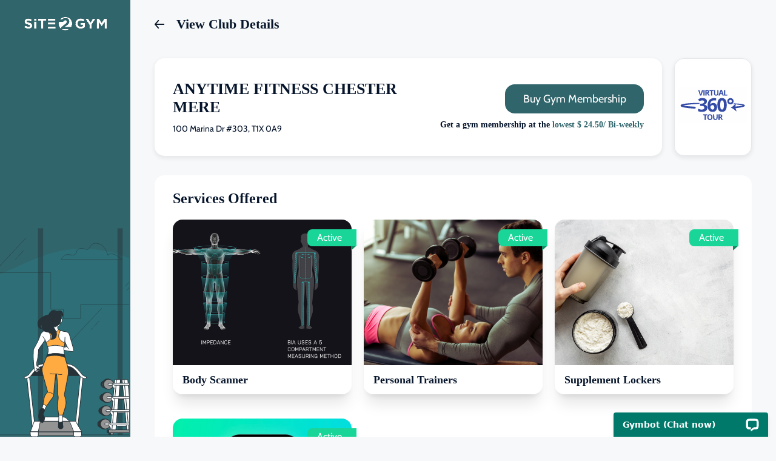

--- FILE ---
content_type: text/html; charset=utf-8
request_url: https://members.site2gym.com/view/clubs/10
body_size: 13217
content:

<html lang="en">
<head>
    <meta charset="UTF-8">
    <meta http-equiv="X-UA-Compatible" content="IE=edge">
    <meta name="viewport" content="width=device-width, initial-scale=1.0">
    <link rel="stylesheet" href="/static/admin/css/input.css" />
    <link rel="stylesheet" href="/static/admin/css/custom.css" />
    <link rel="icon" type="/static/admin/image/x-icon" href="/static/admin/images/Artboard.svg" />
    <script src="/static/admin/js/lib/jquery-3.2.1.min.js"></script>
    <script src="/static/admin/js/lib/jquery.validate.js"></script>
    <script src="/static/admin/js/lib/custom-file.js"></script>
    <link rel="stylesheet" href="https://code.jquery.com/ui/1.11.4/themes/smoothness/jquery-ui.css">
    <link rel="stylesheet" href="/static/admin/css/output.css" />
    <script src="https://code.jquery.com/ui/1.11.4/jquery-ui.js"></script>
    <script src="https://code.jquery.com/jquery-3.6.1.min.js" integrity="sha256-o88AwQnZB+VDvE9tvIXrMQaPlFFSUTR+nldQm1LuPXQ=" crossorigin="anonymous"></script>
    <script src="/static/admin/js/lib/owl.carousel.js"></script>
    <link rel="stylesheet" href="https://cdnjs.cloudflare.com/ajax/libs/OwlCarousel2/2.3.4/assets/owl.carousel.min.css" />
    <link rel="stylesheet" href="/static/admin/css/owl.carousel.css">
    <style>
        .owl-item{
        padding: 0px;
        }
    </style>
    
</head>
<body class="bg-[#F7F8F9]">
    <div class="relative flex bg-[#F7F8F9]">
        <div class="relative hidden xl:block">
            <!-- sidebar -->
            <div class="min-w-1 max-w-1 h-screen bg-[#30656B] fixed bottom-0 top-0">
                <div class="pt-7">
                    <a href="https://www.site2gym.com/">
                       
                        <img src="/static/admin/images/SITE2GYMlogo.png" alt="logo" class="mx-auto">
                    </a>
                </div>
            </div>
            <img src="/static/admin/images/sidebar-banner.svg" alt="sidebar-banner" class="fixed bottom-0 left-0 z-10">
        </div>
        <div class="w-full xl:ml-[215px]">
            <div class="h-auto md:h-20 sticky bg-[#F7F8F9] top-0 left-0 z-20">
                <nav class="h-16 pl-10 sm:py-4 py-1  md:h-20 flex items-center">
                    <a href="/explore/clubs">
                        <img src="/static/admin/images/back-icon.svg" alt="icon"class="cursor-pointer">
                    </a>
                    <span class="flex justify-start w-full pl-5">
                        <h5 class="sm:text-sm5 text-sm font-bold text-[#06152B] text-center">View Club Details</h5>
                    </span>
                </nav>
            </div>
            <div class="md:pt-4 pt-1  mx-10">
                <div class="flex justify-between w-full sm:flex-row flex-col  ">
                    <div class="flex md:w-[85%] sm:w-[73%] w-full md:justify-between items-start shadow-6s justify-start md:items-center md:flex-row flex-col md:px-[30px] md:py-[36px] py-2 bg-[#FFFFFF] rounded-[16px]">
                        <div class="md:ml-0 md:mt-0 mt-3 ml-3 w-full ">
                            <p class="font-bold text-[#06152B] md:text-sm11 text-sm3" style="word-break:break-all">ANYTIME FITNESS CHESTERMERE</p>
                            <p class="font-normal text-[#06152B] text-xs mt-3" style="word-break:break-all">100 Marina Dr #303, T1X 0A9</p>
                        </div>
                        <div class="md:mt-0 mt-5 md:mb-0 mb-3 w-full">
                            <div class="flex md:justify-end justify-start md:ml-0 ml-3">
                                <a href="/buy-gym-membership-online?country=1&state=1&city=10&club=10">
                                    <button class="bg-[#30656B] rounded-2xl hover:bg-[#2E7881] sm:h-12 h-9 sm:w-[229px] w-[180px] font-normal text-[#FFFFFF] sm:text-sm3 text-xs justify-end outline-0">
                                        Buy Gym Membership
                                    </button>
                                </a>
                            </div>
                            <p class="text-xs font-bold text-[#06152B] md:text-right text-left md:ml-0 ml-3 md:mt-2.5 mt-3">Get a gym membership at the <span class="text-[#30656B] font-bold text-xs">lowest  $ 24.50/ Bi-weekly</span></p>
                        </div>
                    </div>
                    <div class="md:w-[13%] cursor-pointer virtual-tour sm:w-[23%] sm:mt-0 mt-4 border   hover:scale-95   transition duration-300 ease-in-out shadow-6s rounded-2xl hover:border-[#30656B] flex justify-center items-center bg-[#FFFFFF]">
                     <a href="https://cdn.shopify.com/videos/c/o/v/ca84c8fbfa324873a5f042fc265ae4ef.mp4" target="_blank"><img src="/static/admin/images/360-virtual-tour.svg" class=" sm:mt-0 my-2 w-fit object-cover" alt=""></a>
                    </div>
                </div>    
                
                <div class="sm:mt-[32px] mt-5 sm:px-[30px] sm:py-6 bg-[#FFFFFF] rounded-[16px]">
                    <p class="font-bold text-[#06152B] sm:pt-0 pt-[15px] sm:pl-0 pl-[15px] sm:text-lg text-sm3 service-offered-page">Services Offered</p>
                    
                   
                    <div class=" mt-4 lg:mr-0">
                        <div class="grid lg:grid-cols-3 sm:grid-cols-2 grid-cols-1 gap-x-5 sm:gap-y-10 gap-y-5 mt-5">
                            
                            <a href="/view/clubs/services/1">
                                <div class="w-auto cursor-pointer rounded-[16px] shadow-xl relative">
                                    
                                    <img src="/static/admin/images/rectangle-green.png" class="absolute top-[42px] right-[-8px]" alt="">
                                    <p class="absolute pr-6 pl-4 py-0.5 bg-[#1AD598] rounded-tl-lg rounded-bl-lg text-white top-4 right-[-8px]"> Active</p>
                                    
                                    
                                  
                                    <img src=" https://site2gym-assets-production-v1.s3.amazonaws.com/media/clubservices/1675722369/images/12c039a9-7a56-4e33-a6f0-0108b1858657/Evlot_360.png?X-Amz-Algorithm=AWS4-HMAC-SHA256&amp;X-Amz-Credential=AKIAYXWBN25RK2XMDK5U%2F20260124%2Fca-central-1%2Fs3%2Faws4_request&amp;X-Amz-Date=20260124T172625Z&amp;X-Amz-Expires=3600&amp;X-Amz-SignedHeaders=host&amp;X-Amz-Signature=ecad4ea35700c40873b4b8556fbd87ef064d73dbe90878a473597253da098661 " alt="img" class="w-full h-[240px] object-cover rounded-t-2xl">
                                    <div class=" rounded-b-[16px] pt-2 pb-2  px-4 bg-white ">
                                        <p class="sm:text-lg13  text-sm font-bold text-[#06152B] text-start  more-addressLine ">Body Scanner </p>
                                    </div>

                                </div>
                            </a>
                            
                            <a href="/view/clubs/services/28">
                                <div class="w-auto cursor-pointer rounded-[16px] shadow-xl relative">
                                    
                                    <img src="/static/admin/images/rectangle-green.png" class="absolute top-[42px] right-[-8px]" alt="">
                                    <p class="absolute pr-6 pl-4 py-0.5 bg-[#1AD598] rounded-tl-lg rounded-bl-lg text-white top-4 right-[-8px]"> Active</p>
                                    
                                    
                                  
                                    <img src=" https://site2gym-assets-production-v1.s3.amazonaws.com/media/clubservices/1675743241/images/6b1b905b-486d-4d9f-bd94-ff1ce20abb4b/Personal_Trainer_image.jpg?X-Amz-Algorithm=AWS4-HMAC-SHA256&amp;X-Amz-Credential=AKIAYXWBN25RK2XMDK5U%2F20260124%2Fca-central-1%2Fs3%2Faws4_request&amp;X-Amz-Date=20260124T172625Z&amp;X-Amz-Expires=3600&amp;X-Amz-SignedHeaders=host&amp;X-Amz-Signature=ee7eb536deb0bd01e8738909755c6935a3c4d87848cfc99006b17fdeb2a445b6 " alt="img" class="w-full h-[240px] object-cover rounded-t-2xl">
                                    <div class=" rounded-b-[16px] pt-2 pb-2  px-4 bg-white ">
                                        <p class="sm:text-lg13  text-sm font-bold text-[#06152B] text-start  more-addressLine ">Personal Trainers</p>
                                    </div>

                                </div>
                            </a>
                            
                            <a href="/view/clubs/services/40">
                                <div class="w-auto cursor-pointer rounded-[16px] shadow-xl relative">
                                    
                                    <img src="/static/admin/images/rectangle-green.png" class="absolute top-[42px] right-[-8px]" alt="">
                                    <p class="absolute pr-6 pl-4 py-0.5 bg-[#1AD598] rounded-tl-lg rounded-bl-lg text-white top-4 right-[-8px]"> Active</p>
                                    
                                    
                                  
                                    <img src=" https://site2gym-assets-production-v1.s3.amazonaws.com/media/clubservices/1676647898/images/58b7b341-1103-473e-9ca8-432f2da54aa3/shutterstock_2196977007.jpg?X-Amz-Algorithm=AWS4-HMAC-SHA256&amp;X-Amz-Credential=AKIAYXWBN25RK2XMDK5U%2F20260124%2Fca-central-1%2Fs3%2Faws4_request&amp;X-Amz-Date=20260124T172625Z&amp;X-Amz-Expires=3600&amp;X-Amz-SignedHeaders=host&amp;X-Amz-Signature=20ac66c1a0ba4f25e970a903c8cfe8e3235647ec99baacf4d5c5fb952c90fb24 " alt="img" class="w-full h-[240px] object-cover rounded-t-2xl">
                                    <div class=" rounded-b-[16px] pt-2 pb-2  px-4 bg-white ">
                                        <p class="sm:text-lg13  text-sm font-bold text-[#06152B] text-start  more-addressLine ">Supplement Lockers</p>
                                    </div>

                                </div>
                            </a>
                            
                            <a href="/view/clubs/services/45">
                                <div class="w-auto cursor-pointer rounded-[16px] shadow-xl relative">
                                    
                                    <img src="/static/admin/images/rectangle-green.png" class="absolute top-[42px] right-[-8px]" alt="">
                                    <p class="absolute pr-6 pl-4 py-0.5 bg-[#1AD598] rounded-tl-lg rounded-bl-lg text-white top-4 right-[-8px]"> Active</p>
                                    
                                    
                                  
                                    <img src=" https://site2gym-assets-production-v1.s3.amazonaws.com/media/clubservices/1730426641/images/35275680-a588-4c4a-86b2-1eb1dd16fc24/Apple-Fitness-Plus-Feature.jpg?X-Amz-Algorithm=AWS4-HMAC-SHA256&amp;X-Amz-Credential=AKIAYXWBN25RK2XMDK5U%2F20260124%2Fca-central-1%2Fs3%2Faws4_request&amp;X-Amz-Date=20260124T172625Z&amp;X-Amz-Expires=3600&amp;X-Amz-SignedHeaders=host&amp;X-Amz-Signature=71b9f996b34d71412fd73ce91f4f79c3658dbb1a4f3d752bca03ab72d024e006 " alt="img" class="w-full h-[240px] object-cover rounded-t-2xl">
                                    <div class=" rounded-b-[16px] pt-2 pb-2  px-4 bg-white ">
                                        <p class="sm:text-lg13  text-sm font-bold text-[#06152B] text-start  more-addressLine ">Apple Fitness+</p>
                                    </div>

                                </div>
                            </a>
                            
                           
                        </div>
                    </div>
                 
                </div>
                
            </div>
        </div>
    </div>
    <!-- Start of LiveChat (www.livechatinc.com) code -->
    <script type="text/javascript">
    window.__lc = window.__lc || {};
    window.__lc.license = 12079695;
    ;(function(n,t,c){function i(n){return e._h?e._h.apply(null,n):e._q.push(n)};
    var e={_q:[],_h:null,_v:"2.0",on:function(){i(["on",c.call(arguments)])},once:function(){
    i(["once",c.call(arguments)])},off:function(){i(["off",c.call(arguments)])},
    get:function(){if(!e._h)throw new Error("[LiveChatWidget] You can't use getters before load.");
    return i(["get",c.call(arguments)])},call:function(){i(["call",c.call(arguments)])},init:function(){
    var n=t.createElement("script");
    n.async=!0,n.type="text/javascript",
    n.src="https://cdn.livechatinc.com/tracking.js",t.head.appendChild(n)}};
    !n.__lc.asyncInit&&e.init(),n.LiveChatWidget=n.LiveChatWidget||e}(window,document,[].slice))
    </script>
    <noscript>
    <a href="https://www.livechatinc.com/chat-with/12079695/" rel="nofollow">Chat with us</a>,
    powered by <a href="https://www.livechatinc.com/?welcome" rel="noopener nofollow" target="_blank">LiveChat</a>
    </noscript>
    <!-- End of LiveChat code -->
    <script src="/static/admin/js/lib/custom-file.js"></script>
    <script src="/static/admin/js/guest_view_presale_club.js"></script>
    <script src="/static/admin/js/lib/twelement.js"></script>
    <script src="https://cdnjs.cloudflare.com/ajax/libs/jquery/3.6.0/jquery.min.js"></script>
    <script src="https://cdnjs.cloudflare.com/ajax/libs/OwlCarousel2/2.3.4/owl.carousel.min.js" ></script>
</body>
</html>

--- FILE ---
content_type: text/css
request_url: https://members.site2gym.com/static/admin/css/input.css
body_size: 37724
content:
@tailwind base;
@tailwind components;
@tailwind utilities;

@font-face {
  font-family: "Cabin-Regular";
  src: url("../fonts/Cabin-Regular.ttf");
}
@font-face {
font-family: "Cabin-Medium";
src: url("../fonts/Cabin-Medium.ttf");
}
@font-face {
font-family: "Cabin-Bold";
src: url("../fonts/Cabin-Bold.ttf");
}
@font-face {
font-family: "Cabin-SemiBold";
src: url("../fonts/Cabin-SemiBold.ttf");
}
@font-face {
  font-family: "Cedarville-Regular";
  src: url("../fonts/CedarvilleCursive-regular.ttf");
}

body{
    font-family: 'Cabin-Regular', sans-serif;
}

[type='text']:focus, [type='email']:focus, [type='url']:focus, [type='password']:focus, 
[type='number']:focus, [type='date']:focus, [type='datetime-local']:focus, [type='month']:focus, 
[type='search']:focus, [type='tel']:focus, [type='time']:focus, [type='week']:focus, [multiple]:focus, 
textarea:focus, select:focus{
    --tw-ring-color: transparent;
    --tw-ring-shadow: var(--tw-ring-inset) 0 0 0 calc(1px + var(--tw-ring-offset-width)) var(--tw-ring-color);
}
.custom-checkbox.checkbox {
    width: 100%;
    margin: 0;
    position: relative;
    display: block;
  }
  
  .custom-checkbox.checkbox input[type="checkbox"] {
    width: auto;
    opacity: 0.00000001;
    position: absolute;
    left: 0;
    margin-left: -20px;
  }
  
.custom-checkbox.checkbox label::before {
    content: '';
    position: absolute;
    top: 50%;
    left: 0;
    margin: 0;
    height: 15px;
    width: 15px;
    transition: transform 0.28s ease;
    border: 1px solid #CED7DD;
    border-radius: 0;
    transform: translateY(-50%);
    cursor: pointer;
}
  .custom-checkbox.checkbox label::after {
    content: '';
    display: block;
    width: 8px;
    height: 4px;
    border-bottom: 1px solid #FFFFFF;
    border-left: 1px solid #FFFFFF;
    -webkit-transform: rotate(-45deg) scale(0);
    transform: rotate(-45deg) scale(0);
    transition: transform ease 0.25s;
    will-change: transform;
    position: absolute;
    top: 5px;
    left: 3px;
    cursor: pointer;
  }
  .custom-checkbox.checkbox label:hover::before{
    /* border-color: #FFAB41; */
  }
  
  .custom-checkbox.checkbox input[type="checkbox"]:checked ~ label::before {
    color: #191919;
    background-color: #000000;
    border-color: #000000;
  }
  
  .custom-checkbox.checkbox input[type="checkbox"]:checked ~ label::after {
    -webkit-transform: rotate(-45deg) scale(1);
    transform: rotate(-45deg) scale(1);
  }
  .custom-checkbox.checkbox input[type="checkbox"]:checked ~ label{
      color: #000000;
  }
  .custom-checkbox.checkbox label {
    padding-left: 25px;
    margin-bottom: 20px;
    /* margin-top: 5px; */
    width: 100%;
    position: relative;
    font-family: Cabin-Regular, sans-serif;
    font-size: 14px;
    line-height: 22px;
    color: #06152B;
  }
  
  .custom-checkbox.checkbox input[type="checkbox"]:focus + label::before {
    outline: 0;
  }
  [type='radio']:checked,[type='radio']{
    background-image: none;
    position: absolute;
    top: 3px;
    opacity: 0;
    cursor: pointer;
  }
  [type="radio"]:checked + label:before, [type="radio"]:not(:checked) + label:before {
    content: '';
    position: absolute;
    left: 0;
    top: calc(50% - 8px);
    width: 17px;
    height: 17px;
    border: 1px solid #707070;
    border-radius: 100%;
    background: #FFFFFF;
    cursor: pointer;
  }
  .custom-radio [type="radio"]:not(:checked) + label::before{
    background-color: #F9FAFD;
  }
  [type="radio"]:checked + label:before{
    border: 1px solid #30656B;
    background-color: #30656B;
  }
  [type="radio"]:not(:checked) + label:after {
    opacity: 0;
    -webkit-transform: scale(0);
    transform: scale(0);
  }
  [type="radio"]:checked + label:after {
    opacity: 1;
    -webkit-transform: scale(1);
    transform: scale(1);
  }
  [type="radio"]:checked + label:after, [type="radio"]:not(:checked) + label:after {
    width: 7px;
    height: 7px;
    position: absolute;
    top: calc(50% - 3px);
    content: '';
    left: 5px;
    border-radius: 100%;
    background: #9C9C9C;
    transition: all 0.2s ease;
    -webkit-transition: all 0.2s ease;
    cursor: pointer;
  }
  [type="radio"]:checked + label:after{
    background-color: #FFFFFF;
  }

@layer components {
    [type="checkbox"]:checked ~ label div.status {
        background-color: #FFAB41;
    }
}
#toggle:checked ~ label div.toggle-dot,#toggle1:checked ~ label div.toggle-dot,
#rfq:checked ~ label div.toggle-dot,#rfq1:checked ~ label div.toggle-dot,
#on-demand:checked ~ label div.toggle-dot,#on-demand1:checked ~ label div.toggle-dot,
#rfq2:checked ~ label div.toggle-dot,#rfq3:checked ~ label div.toggle-dot,
#on-demand2:checked ~ label div.toggle-dot,#on-demand3:checked ~ label div.toggle-dot,
#rfq4:checked ~ label div.toggle-dot,#rfq5:checked ~ label div.toggle-dot,
#on-demand4:checked ~ label div.toggle-dot,#on-demand5:checked ~ label div.toggle-dot,
#rfq6:checked ~ label div.toggle-dot,#rfq7:checked ~ label div.toggle-dot,
#on-demand6:checked ~ label div.toggle-dot,#on-demand7:checked ~ label div.toggle-dot{
    @apply translate-x-4;
}
.select-checkbox option::before {
    content: "\2610";
    width: 1.3em;
    text-align: center;
    display: inline-block;
}
.select-checkbox option:checked::before {
content: "\2611";
}
.create-new-user{
    min-height: calc(100vh - 80px);
}
.custom-dropdown.show::before{
  background-image: url(src/static/admin/images/active-dropdown.svg);
}
.sort .inactive-sort{
    transform: rotate(180deg);
}
.newcustom-dropdown{
    top: 14px!important;
    right: 0!important;
    left: auto!important;
    transform: none!important;
}
.help-drop {
  top: -75px!important;
  right: 20px!important;
  left: auto!important;
}

.action-dropdown{
    top: -10px!important;
    right: -18px!important;
    left: auto!important;
}
.dropdown-item:active{
    background-color: #FFFFFF!important;
}
.custom-error p{
  display: block;
}
.custom-error input{
  border-color: #E73030!important;
  color: #E73030;
}

.custom-checkbox1.checkbox {
  width: 100%;
  position: relative;
  display: block;
}
.custom-checkbox1.checkbox.new-checkbox{
  display: flex;
  align-items: center;
}

.custom-checkbox1.checkbox input[type="checkbox"] {
  width: auto;
  opacity: 0.00000001;
  position: absolute;
  left: 0;
  margin-left: -20px;
  cursor: pointer;
}

.custom-checkbox1.checkbox label::before {
  content: '';
  position: absolute;
  top: 50%;
  left: 0;
  margin: 0;
  height: 20px;
  width: 20px;
  transition: transform 0.28s ease;
  border: 1px solid #CED7DD;
  transform: translateY(-50%);
  border-radius: 5px;
  cursor: pointer;
}
.custom-checkbox1.checkbox label:hover::before{
  border-color: #809FB8;
}

.custom-checkbox1.checkbox label::after {
  content: '';
  display: block;
  width: 12px;
  height: 5px;
  border-bottom: 1px solid #FFFFFF;
  border-left: 1px solid #FFFFFF;
  -webkit-transform: rotate(-45deg) scale(0);
  transform: rotate(-45deg) scale(0);
  transition: transform ease 0.25s;
  will-change: transform;
  position: absolute;
  top: 4px;
  left: 4px;
  cursor: pointer;
}

.custom-checkbox1.checkbox input[type="checkbox"]:checked ~ label::before {
  color: #191919;
  background-color: #30656B;
  border-color: #30656B;
}

.custom-checkbox1.checkbox input[type="checkbox"]:checked ~ label::after {
  -webkit-transform: rotate(-45deg) scale(1);
  transform: rotate(-45deg) scale(1);
}

.custom-checkbox1.checkbox label {
  padding-left: 51px;
  width: 100%;
  position: relative;
  justify-content: center;
  align-items: center;
  display: flex;
}
.custom-checkbox1.checkbox.new-checkbox label{
  width: auto;
}
.custom-checkbox1.checkbox.new-checkbox label::before{
  top: 8px;
}
.custom-checkbox1.checkbox input[type="checkbox"]:focus + label::before {
  outline: 0;
}
.font-medium { font-weight: 500; }

select{
  background-image: none;
  padding: 16px;
}
/* custom-scroll */
.custom-scrollbar::-webkit-scrollbar {
  -webkit-appearance: none;
}

.custom-scrollbar::-webkit-scrollbar:vertical {
  width: 3px;
  background-color: #ebebeb;
  border: 1px solid #fff;
}

.custom-scrollbar::-webkit-scrollbar:horizontal {
  height: 3px;
  background-color: #ebebeb;
  border: 1px solid #fff;
}

.custom-scrollbar::-webkit-scrollbar-thumb {
  background-color: lightgray;
  border: 1px solid lightgray;
  border-radius: 20px;
  height: 5px;
}
.custom-para {
  overflow: hidden;
  display: -webkit-box;
  -webkit-line-clamp: 1;
  -webkit-box-orient: vertical;
}
.profile-form .nav-pills .nav-link {
  box-shadow: none;
  background-color: transparent;
  color: #050505;
}
.profile-form .nav-pills .nav-link.active {
  background-color: transparent;
  color: #30656B;
  border-bottom: 1px solid #30656B;
}
.disable-undo{
  filter: opacity(0.3);
  cursor: default;
  border: 1px solid #30656B !important;
  color: #30656B !important;
}
.popover-body{
  color: #30656B !important;
  font-size: 14px;
  line-height: 20px;
  box-shadow: 0 0 20px #13365c33;
}
.dropdown-item:active{
  background-color: transparent !important;
}
.exp-wrapper {
  position: relative;
  display: flex;
  justify-content: space-around;
  line-height: 36px;
  font-size: 24px;
  margin-bottom: 10px;
  padding: 0;
}
.exp-wrapper1 [type='text']:focus {
  border: none!important;
}
/* .exp-wrapper, .expiryhide {
  display: none;
} */
input.exp {
  float: left;
  font-family: monospace;
  border: 0;
  width: 40px;
  outline: none;
  appearance: none;
  font-size: 14px;
  background-color: transparent;
  padding: 0;
}
.exp-wrapper:after {
  content: '/';
  position: absolute;
  left: 50%;
  margin-left: -4px;
  color: #aaa;
  top: 5px;
}
.credit-card.show, .installment-sec.show{
  display: flex;
}
.installment-sec .custom-checkbox1.checkbox.new-checkbox{
  align-items: flex-start;
}
.small-search.show{
  display: block;
}
.custom-select::after {
  width: 0;
  height: 0;
  position: absolute;
  top: 41px;
  right: 17px;
  content: " ";
  border: solid #333333;
  border-width: 0 1px 1px 0;
  display: inline-block;
  padding: 4px;
  transform: rotate(45deg);
  transition: transform .3s;
}
.custom-checkbox1.checkbox.new-checkbox.pdf-checkbox label {
  margin: 0 0 5px;
}

@media(min-width: 640px){
  .small-search.show{
    display: none;
  }
}
.scrollbar-ver::-webkit-scrollbar{
  -webkit-appearance: none;
}
.scrollbar-ver::-webkit-scrollbar:vertical{
  width: 0;
  background-color: transparent;
  border: none;
}
.scrollbar-ver::-webkit-scrollbar:horizontal{
  height: 0;
  background-color: transparent;
  border: none;
}
.scrollbar-ver::-webkit-scrollbar-thumb{
  background-color:transparent;
  border: 0;
  border-radius: 0;
  height: 0;
}
.custom-toggle .switch {
  position: relative;
  display: inline-block;
  width: 39px;
  height: 20px;
  margin-bottom: 0;
}
.custom-toggle .switch input {
  opacity: 0;
  width: 0;
  height: 0;
}
.custom-toggle .presale.show{
  color: red;
}
.custom-toggle .slider.round {
  border-radius: 11px;
}
.custom-toggle .slider {
  position: absolute;
  cursor: pointer;
  top: 0;
  left: 0;
  right: 0;
  bottom: 0;
  background-color: #D0D7E5;
  transition: .4s;
  border: 1px solid #D0D7E5;
  width: 36px;
  height: 17px;
}
.custom-toggle .slider.round:before {
  border-radius: 10px;
}
.custom-toggle .slider:before {
  position: absolute;
  content: "";
  height: 14px;
  width: 14px;
  left: 2.5px;
  bottom: 0.2px;
  background-color: #ffffff;
  transition: .4s;
  border: 1px solid #FFFFFF;
}
.custom-toggle input:checked+.slider {
  background-color: #FFAB41;
  border: 1px solid #FFAB41;
}
.custom-toggle input:checked+.slider:before {
  -webkit-transform: translateX(16px);
  transform: translateX(16px); 
}
.datepicker {
  z-index: 9990;
 }
 .datepicker-picker {
     background-color: #FFFFFF !important;
 }
 .days-of-week{
     color: #777777 !important;
 }
 .datepicker-cell{
     color: #66728A !important;
     height: 36px;
     display: flex;
     justify-content: center;
     align-items: center;
 }
 .datepicker-cell:hover{
     border-radius: 100% !important;
     background-color: #F7941D !important;
     color: #FFFFFF !important;
 }
 .datepicker-controls button{
     background-color: #F7941D !important;
     color: white;
 }
 .input:checked.switch-on {
  color: #FFAB41;
 }
 
/* member registration form  */
.scrollbar-ver::-webkit-scrollbar{
  -webkit-appearance: none;
}
.scrollbar-ver::-webkit-scrollbar:vertical{
  width: 0;
  background-color: transparent;
  border: none;
}
.scrollbar-ver::-webkit-scrollbar:horizontal {
  height: 0;
  background-color: transparent;
  border: none;
}
.scrollbar-ver::-webkit-scrollbar-thumb{
  background-color:transparent;
  border: 0;
  border-radius: 0;
  height: 0;
}

.custom-checkbox12.checkbox {
  width: 100%;
  position: relative;
  display: block;
}
.custom-checkbox12.checkbox.new-checkbox{
  display: flex;
  align-items: center;
}

.custom-checkbox12.checkbox input[type="checkbox"] {
  width: auto;
  opacity: 0.00000001;
  position: absolute;
  left: 0;
  margin-left: -20px;
  cursor: pointer;
}

.custom-checkbox12.checkbox label::before {
  content: '';
  position: absolute;
  top: 50%;
  left: 0;
  margin: 0;
  height: 20px;
  width: 20px;
  transition: transform 0.28s ease;
  border: 1px solid #CED7DD;
  transform: translateY(-50%);
  border-radius: 5px;
  cursor: pointer;
}
.custom-checkbox12.checkbox label:hover::before{
  border-color: #809FB8;
}

.custom-checkbox12.checkbox label::after {
  content: '';
  display: block;
  width: 12px;
  height: 5px;
  border-bottom: 1px solid #FFFFFF;
  border-left: 1px solid #FFFFFF;
  -webkit-transform: rotate(-45deg) scale(0);
  transform: rotate(-45deg) scale(0);
  transition: transform ease 0.25s;
  will-change: transform;
  position: absolute;
  top: 7px;
  left: 4px;
  cursor: pointer;
}

.custom-checkbox12.checkbox input[type="checkbox"]:checked ~ label::before {
  color: #191919;
  background-color: #30656B;
  border-color: #30656B;
}

.custom-checkbox12.checkbox input[type="checkbox"]:checked ~ label::after {
  -webkit-transform: rotate(-45deg) scale(1);
  transform: rotate(-45deg) scale(1);
}

.custom-checkbox12.checkbox label {
  padding-left: 25px;
  margin-top: 5px;
  width: 100%;
  position: relative;
}
.custom-checkbox12.checkbox.new-checkbox label{
  width: auto;
}
.custom-checkbox12.checkbox.new-checkbox label::before{
  top: 11px;
}
.custom-checkbox12.checkbox input[type="checkbox"]:focus + label::before {
  outline: 0;
}
/* date picker */
.datepicker {
  z-index: 9990;
 }
 .datepicker-picker {
     background-color: #FFFFFF !important;
 }
 .days-of-week{
     color: #06152B !important;
 }
 .datepicker-cell{
     color: #66728A !important;
     height: 36px;
     display: flex;
     justify-content: center;
     align-items: center;
 }
 .datepicker-cell:hover{
     border-radius: 100% !important;
     background-color: #F7941D !important;
     color: #FFFFFF !important;
 }
 .datepicker-controls button{
     background-color: #66728A  !important;
     color: white;
 }
 .scrollbar-menu::-webkit-scrollbar {
  -webkit-appearance: none;
}
/* member registration form */
.scrollbar-menu::-webkit-scrollbar:vertical{
  width: 8px;
  background-color: #fff;
  border: 1px solid #fff;
  border-radius: 4px !important;
}
.scrollbar-menu::-webkit-scrollbar:horizontal {
  height: 22px;
  background-color: #fff;
  border: 1px solid #fff;
  border-radius: 4px !important;
}
.scrollbar-menu::-webkit-scrollbar-thumb {
  background-color: #66728A;
  border: 1px solid #66728A;
  border-radius: 22px;
  height: 2px;
}
[type='text']:focus{
  border: 1px solid #D9E1E7;
}
select:focus{
  border: 1px solid #D9E1E7;
}

.nav-pills .nav-link {
  background: transparent;
  color: none;
  box-shadow: none;
}
.custom-checkbox.checkbox.custom-checkbox1.custom-checkboxYellow input{
  opacity: 0;
}
.custom-checkbox.checkbox.custom-checkbox1.custom-checkboxYellow input[type="checkbox"]:checked ~ label::before {
  color: #191919;
  background-color: #30656B !important;
  border-color: #809FB8;
  border-radius: 4px;
}
.custom-checkbox.checkbox.custom-checkbox1.custom-checkboxYellow label::before {
  content: '';
  position: absolute;
  top: 13px;
  left: 2px;
  margin: 0;
  height: 24px;
  width: 24px;
  background-color: white;
  transition: transform 0.28s ease;
  border: 2px solid #D9E1E7;
  border-radius: 4px;
  transform: translateY(-50%);
}
.custom-checkbox.checkbox.custom-checkbox1.custom-checkboxYellow input[type="checkbox"]:checked ~ label::after {
  transform: rotate(-45deg) scale(1);
}
.custom-checkbox.checkbox.custom-checkbox1.custom-checkboxYellow label::after {
  content: '';
  display: block;
  width: 14px;
  height: 8px;
  border-bottom: 2px solid #FFFFFF;
  border-left: 2px solid #FFFFFF;
  transform: rotate(-45deg) scale(0);
  transition: transform ease 0.25s;
  will-change: transform;
  position: absolute;
  top: 7px;
  left: 6px;
}
.custom-checkbox1.checkbox.custom-checkboxYellow label{
  margin-bottom: 0;
  color:#06152B;
  font-size: 14px;
  font-weight: 400;
}
.pre-sale-section .presale.show{
  color: #FFAB41;
}
button,
select {
  text-transform: none;
}
.select {
  background-image: none;
  padding: 11px;
}

.element{
  position: absolute;
  inset: 0px 0px auto auto;
  margin: 0px;
  transform: translate3d(-20.4px, 41.6px, 0px);
  /* padding-left: 23px; */
  left: -88px;
  top: -41px;
}
.sidebar::-webkit-scrollbar,.custom-scrollbar::-webkit-scrollbar{
  -webkit-appearance: none;
}
.sidebar::-webkit-scrollbar:vertical,.custom-scrollbar::-webkit-scrollbar:vertical{
  width: 0;
  background-color: transparent;
  border: none;
}
.sidebar::-webkit-scrollbar:horizontal,.custom-scrollbar::-webkit-scrollbar:horizontal {
  height: 0;
  background-color: transparent;
  border: none;
}
.sidebar::-webkit-scrollbar-thumb,.custom-scrollbar::-webkit-scrollbar-thumb{
  background-color:transparent;
  border: 0;
  border-radius: 0;
  height: 0;
}
/* explore clubs */
.more-addressLine{
  overflow: hidden;
  display: -webkit-box;
  -webkit-line-clamp: 1;
  -webkit-box-orient: vertical;
}
.nav-pills .nav-link.active{
  background-color: #30656B;
  border-radius: 14px;
  width: 116px;
  height: 52px;
  text-align: center;
  padding-top: 15px;
}

.modal.fade{
background-color:#0000007a;
}
.offcanvas-backdrop.show {
  opacity: 0.5;
  background-color: black;
  width: 100%;
  height: 100%;
  position: fixed;
  top: 0;
  z-index: 20;
}

.action-dropdown1{
  top: -40px !important;
  right: 70px!important;
  left: auto!important
}
.action-dropdown2{
  top: -40px !important;
  right: 95px!important;
  left: auto!important
}
.custom-error1 p{
  display: block;
}
.custom-error1 input{
  border-color: #E73030!important;
  color: #000000;
}
#dropdownDivider{
  right: -130px !important;
}

.form-check-input:checked {
  background-color: #FFAB41;
  border-color: #FFAB41;
}

@media(max-width: 360px){
  .view-content{
   margin-left:20px;
  }
}

#select{
color:#809FB8 !important;
}

.dropdownvalue{
  top: 42px;
  border-radius: 16px;
}

.reporting-manager{
 top: 42px;
 border-radius: 16px;
}

@media(max-width:1280px){
  .ptagcontent{
   margin-right:460px;
   margin-left:167px;
  }
  .formcontent{
    margin-left:167px;
  }
  .btncontent{
    margin-left:165px;
  }
}
@media(max-width:1280px){
  .check-content{
   margin-left:190px;
  }
}

@media(max-width:1280px){
  .issue-btn{
   margin-left:165px;
  }
}
@media(max-width:412px){
  .crosel{
    margin-left:-20px;
  }
}

@media(max-width:459px){
  .serviceanyfit{
    margin-bottom: -33px;
  }
}



.upload{
  cursor: pointer;
}
@media (max-width:895px) {
  .filter-content{
    flex-direction:column !important;
    width:100%
  }
  #search{
    width:100%;
  }
  .filter{
    padding-left: 32px;
    padding-right:32px;
    margin-left:0px !important;
  }
  .view-active{
    margin-left:0px !important;
    margin-top:12px !important;
  }
  .pre-sale-img{
    margin-top:12px !important;
  }
}

@media(max-width:1280px){
  .edit-btn{
   margin-left:130px;
  }
}

@media(max-width:639px){
.virtual-tour{
  height:110px !important;
  }
}

.choose-club{
  overflow: hidden;
  display: -webkit-box;
  -webkit-line-clamp: 1;
  -webkit-box-orient: vertical;
}

.submit-reply-btn:hover{
  background:#FFBC67 !important;
}

.scrollbar-ver::-webkit-scrollbar,.custom-scrollbar::-webkit-scrollbar{
  -webkit-appearance: none;
}
.scrollbar-ver::-webkit-scrollbar:vertical,.custom-scrollbar::-webkit-scrollbar:vertical{
  width: 0;
  background-color: transparent;
  border: none;
}
.scrollbar-ver::-webkit-scrollbar:horizontal,.custom-scrollbar::-webkit-scrollbar:horizontal {
  height: 0;
  background-color: transparent;
  border: none;
}
.scrollbar-ver::-webkit-scrollbar-thumb,.custom-scrollbar::-webkit-scrollbar-thumb{
  background-color:transparent;
  border: 0;
  border-radius: 0;
  height: 0;
}

@media(max-width:340px){
  .filter-elements{
  left:5px!important;
  }
}

@media (max-width:1013px) {
  .filter-content{
    flex-direction:column !important;
    width:100%
  }
  #search{
    width:100%;
  }
  .filter{
    padding-left: 32px;
    padding-right:32px;
    margin-left:0px !important;
  }
  .view-active2{
    margin-left:0px !important;
    margin-top:12px !important;
  }
  .resetall-btn{
    margin-top: 20px !important;
    margin-left:0px !important;
  }
}

@media (max-width:324px){
  .anytime-fit{
    padding-left: 30px !important;

  }
}
.scrollbar-menu::-webkit-scrollbar {
  -webkit-appearance: none;
}
.scrollbar-menu::-webkit-scrollbar:vertical{
  width: 4px;
  background-color: #fff;
  border: 1px solid #fff;
  border-radius: 8px !important;
}
.scrollbar-menu::-webkit-scrollbar:horizontal {
  height: 8px;
  background-color: #fff;
  border: 1px solid #fff;
  border-radius: 8px !important;
}
.scrollbar-menu::-webkit-scrollbar-thumb {
  background-color: #B5B5B5;
  border: 1px solid #B5B5B5;
  border-radius: 22px;
  height: 5px;
}

/* .visible {
  visibility: visible;
}  */
.nav-pills .nav-link.active{
  background-color: #30656B !important;
  border-radius: 14px;
  width: 116px;
  height: 52px;
  text-align: center;
  padding-top: 15px;
}
.nav-tabs .nav-link.active{
  color:#30656B !important;
  border-color:#30656B !important;
}
.nav-tabs .nav-link {
  color: #000000;
}

.custom-checkbox13.checkbox {
  width: 100%;
  position: relative;
  display: block;
}
.custom-checkbox13.checkbox.new-checkbox{
  display: flex;
  align-items: center;
}

.custom-checkbox13.checkbox input[type="checkbox"] {
  width: auto;
  opacity: 0.00000001;
  position: absolute;
  left: 0;
  margin-left: -20px;
  cursor: pointer;
}

.custom-checkbox13.checkbox label::before {
  content: '';
  position: absolute;
  top: 50%;
  left: 0;
  margin: 0;
  height: 20px;
  width: 20px;
  transition: transform 0.28s ease;
  border: 1px solid #CED7DD;
  transform: translateY(-50%);
  border-radius: 5px;
  cursor: pointer;
  background:white;
}
.custom-checkbox13.checkbox label:hover::before{
  border-color: #809FB8;
}

.custom-checkbox13.checkbox label::after {
  content: '';
  display: block;
  width: 12px;
  height: 5px;
  border-bottom: 1px solid #FFFFFF;
  border-left: 1px solid #FFFFFF;
  -webkit-transform: rotate(-45deg) scale(0);
  transform: rotate(-45deg) scale(0);
  transition: transform ease 0.25s;
  will-change: transform;
  position: absolute;
  top: 4px;
  left: 4px;
  cursor: pointer;
}

.custom-checkbox13.checkbox input[type="checkbox"]:checked ~ label::before {
  color: #191919;
  background-color: #30656B;
  border-color: #30656B;
}

.custom-checkbox13.checkbox input[type="checkbox"]:checked ~ label::after {
  -webkit-transform: rotate(-45deg) scale(1);
  transform: rotate(-45deg) scale(1);
}

.custom-checkbox13.checkbox label {
  padding-left: 25px;
  margin-top: 5px;
  width: 100%;
  position: relative;
}
.custom-checkbox13.checkbox.new-checkbox label{
  width: auto;
}
.custom-checkbox13.checkbox.new-checkbox label::before{
  top: 9px;
}
.custom-checkbox13.checkbox input[type="checkbox"]:focus + label::before {
  outline: 0;
}

.membership{
  background: rgba(48, 101, 107, 0.1);
  mix-blend-mode: normal;
  border: 1px solid #30656B;
  border-radius: 8px;
}
.andsymbol::before{
  content: '';
  position: absolute;
  top: 7px;
  left: 24px;
  border: 1px solid #D4D4D4;
  width: 44px;
}
.andsymbol::after{
  content: '';
  position: absolute;
  top: 7px;
  right: 24px;
  border: 1px solid #D4D4D4;
  width: 44px;
}
.contract{
  color: rgba(0, 0, 0, 0.6);
}

@media (min-width:1300px) {
  .andsymbol::before{
    content: '';
    position: absolute;
    top: 7px;
    left: 30px;
    border: 1px solid #D4D4D4;
    width: 44px;
  }
  .andsymbol::after{
    content: '';
    position: absolute;
    top: 7px;
    right: 30px;
    border: 1px solid #D4D4D4;
    width: 44px;
  }
}

.andsymbol1::before{
  content: '';
  position: absolute;
  top: 7px;
  border: 1px solid #D4D4D4;
  width: 78px;
  margin-right: 100px;
}
.andsymbol1::after{
  content: '';
  position: absolute;
  top: 7px;
  border: 1px solid #D4D4D4;
  width: 78px;
  margin-left: 100px;
}
/* @media (min-width:900px) {
  .andsymbol1::before{
    content: '';
    position: absolute;
    top: 7px;
    left: 85px !important;
    border: 1px solid #D4D4D4;
  
  }
  .andsymbol1::after{
  content: '';
  position: absolute;
  top: 7px;
  right: 85px !important;
  border: 1px solid #D4D4D4;
  width: 78px;
  margin-right: 57px;
  }
}

@media (max-width:640px){
  .andsymbol1::before{
    content: '';
    position: absolute;
    top: 7px;
    left:9px !important;
    border: 1px solid #D4D4D4;
    width: 110px;
  }
  .andsymbol1::after{
    content: '';
    position: absolute;
    top: 7px;
    right: 9px !important;
    border: 1px solid #D4D4D4;
    width: 110px;
  }
} */
 
.bg-grad{
  background: linear-gradient(90.22deg, rgba(48, 101, 107, 0.6) 0.19%, rgba(255, 255, 255, 0.432292) 29.35%, rgba(255, 255, 255, 0.432292) 71.24%, rgba(48, 101, 107, 0.6) 99.81%);
}

.nav-tabs .nav-link {
  color: #C9C9C9 !important;
}
.cad{
  color: rgba(0, 0, 0, 0.7);
}
.upload-picture{
  background:white!important;
}

@media (max-width:968px) {
#cardExpiryMonth{
  width: 77px !important;
padding-left: 21px !important;
}
}

@media (max-width:768px) {
.exp-wrapper:after {
  content: '/';
  position: absolute;
  left: 50%;
  margin-left: -4px;
  color: #aaa;
  top: 0px;
}
}
@media (max-width:410px) {
  .contact-footer{
    font-size: 13px !important;
    line-height: 20px !important;
  }
}
.bg-presale-img{
  width:100%;
}

.nav-pills .profile.nav-link {
  background: transparent !important;
  color: none;
  box-shadow: none;
  border-radius: 0px !important;
}
.datepicker{
  z-index: 999!important;
}
.action-dropdown1.lastrow{
  position: absolute;
  inset: 0px 0px auto auto;
  margin: 0px;
  transform: translate3d(0px, -50px, 0px) !important;
 
}
.action-dropdown1.action-drop{
  height:125px!important;
}
.nav-pills .nav-link.active.ticket{
  background-color: #30656B !important;
  color:white !important;
  border-radius: 16px;
  width: 130px !important;
  height:36px!important;
  text-align: center;
  display: flex;
  align-items: center;
  justify-content: center;
  padding-top: 0px !important;
}
.nav-pills .nav-link.ticket{
  background-color:#C4DEE1 !important;
    color:#809FB8!important;
    border-radius: 16px;
    width: 130px !important;
    height:36px!important;
    text-align: center;
    display: flex;
    align-items: center;
    justify-content: center;
    padding-top: 0px !important;
  }
 .datepick.date-picker.datepicker-dropdown.dropdown{
  top: 238px !important;
  left: 80px;
 }
 .custom-toggle.custom-toggle1 .slider.round {
  border-radius: 11px;
}
.custom-toggle.custom-toggle1 .slider {
  position: absolute;
  cursor: pointer;
  top: 0;
  left: 0;
  right: 0;
  bottom: 0;
  background-color: #D0D7E5;
  transition: .4s;
  border: 1px solid #D0D7E5;
  width: 38px;
  height: 24px;
}
 .custom-toggle.custom-toggle1 .slider.round:before {
  border-radius: 10px;
}
.custom-toggle.custom-toggle1 .slider:before {
  position: absolute;
  content: "";
  height: 16px;
  width: 16px;
  left: 2.5px;
  bottom: 3.2px;
  background-color: #ffffff;
  transition: .4s;
  border: 1px solid #FFFFFF;
}
.custom-toggle.custom-toggle1 input:checked+.slider {
  background-color: #FFAB41;
  border: 1px solid #FFAB41;
}
.custom-toggle.custom-toggle1 input:checked+.slider:before {
  -webkit-transform: translateX(16px);
  transform: translateX(16px); 
}
.borderBottomRed::before{
  content: '';
  position: absolute;
  bottom: -6px;
  left: 0;
  width: 100%;
  height: 4px;
  background-color: #E73030;
  border-radius: 4px;
}
.borderBottomGreen::before{
  content: '';
  position: absolute;
  bottom: -6px;
  left: 0;
  width: 100%;
  height: 4px;
  background-color: #27AF66;
  border-radius: 4px;
}
.borderBottomYellow::before{
  content: '';
  position: absolute;
  bottom: -6px;
  left: 0;
  width: 100%;
  height: 4px;
  background-color: #FFB800;
  border-radius: 4px;
}
 .action-dropdown1.action-drop2{
  height:100px!important;
}
.action-dropdown1.lastrow2{
  position: absolute;
  inset: 0px 0px auto auto;
  margin: 0px;
  transform: translate3d(0px, -25px, 0px) !important;
}
.custom-checkbox12.checkbox.checklist label::before {
  height: 21px !important;
  width: 21px !important;
  border-radius: 0px !important;
  border:1px solid #30656B;
}
.offcanvas.offcanvas-addholiday {
  z-index: 99 !important;
}
/* timeoff management navlinks  */
.nav-pills .nav-link.active.timemanage{
  background-color: #30656B !important;
  color:white !important;
  border-radius: 16px;
  width: auto !important;
  height:38px!important;
  text-align: center;
  display: flex;
  align-items: center;
  justify-content: center;
  padding: 0px 10px !important;
}
.nav-pills .nav-link.timemanage{
  background-color:#C4DEE1 !important;
    color:#809FB8!important;
    border-radius: 16px;
    width: auto !important;
    height:38px!important;
    text-align: center;
    display: flex;
    align-items: center;
    justify-content: center;
    padding: 0px 10px !important;
  }
  .allowence-bg{
    background: linear-gradient(108.76deg, #30656B 70.32%, rgba(48, 101, 107, 0) 37.33%);
  }

  .action-dropdown1.action-drop3{
    height:70px!important;
    transform: translate3d(25px, -2px, 0px) !important;
  }
  .more-addressLine_overtime{
    overflow: hidden;
    display: -webkit-box;
    -webkit-line-clamp: 1;
    -webkit-box-orient: vertical;
    height:30px;
    padding-top:20px;
  }

  .action-dropdown1.lastrow3{
    position: absolute;
    inset: 0px 0px auto auto;
    margin: 0px;
    transform: translate3d(0px, -2px, 0px) !important;
  }
  .maindiv1-hrline::before{
    position: absolute;
    content: '';
    width: 66.5%;
    height: 2px;
    left: 20%;
    top: -38px;
    border: 1px solid rgba(0, 0, 0, 0.3);
  }
  .card2-hr::before{
    position: absolute;
    content: '';
    width: 2px;
    height: 38px;
    left: 46%;
    top: -38px;
    border: 1px solid rgba(0, 0, 0, 0.3);
    
  }
  .card3-hr::before{
    position: absolute;
    content: '';
    width: 2px;
    height: 75px;
    left: 50%;
    top: -75px;
    border: 1px solid rgba(0, 0, 0, 0.3);
  }
  .card4-hr::before{
    position: absolute;
    content: '';
    width: 2px;
    height: 38px;
    left: 46%;
    top: -38px;
    border: 1px solid rgba(0, 0, 0, 0.3);
      
  }
  .profile-form .nav-pills .nav-link.active.emp-dashboard  {
    background-color: transparent;
    color: #30656B;
    font-weight: 700 !important;
    border-bottom: 1px solid #30656B;
  }

  .profile-form .nav-pills .nav-link.emp-dashboard  {
    box-shadow: none;
    background-color: transparent;
    color: #809FB8;
    padding-top:5px !important;
    width:50px;
    height:20px;
  }

  .scrollbar-menu.custom-scroll::-webkit-scrollbar-thumb {
    background-color: #30656B !important;
    border: 8px solid #30656B !important;
    border-radius: 22px;
  }
  .scrollbar-menu.custom-scroll::-webkit-scrollbar:vertical{
    width: 8px;
    background-color: #E8E8E8 !important;
    border: 8px solid #E8E8E8 !important;
    border-radius: 8px !important;
  }
  .action-dropdown1.drop-news{
    position: absolute;
    inset: 0px 0px auto auto;
    margin: 0px;
    transform: translate3d(-10px, 25px, 0px) !important;
  }
  .pdf1:hover .download-icon{
    opacity: 1;
  }
  /* admin add news */
  .fileFade:hover .fade{
    opacity: 1;
  }

  /* news management scrollbar */
  .scrollbar-menu::-webkit-scrollbar {
    -webkit-appearance: none;
  }
  .scrollbar-menu::-webkit-scrollbar:vertical{
    width: 8px;
    background-color: transparent;
    border: 1px solid transparent;
    border-radius: 8px !important;
  }
  .scrollbar-menu::-webkit-scrollbar:horizontal {
    height: 8px;
    background-color: transparent;
    border: 1px solid transparent;
    border-radius: 8px !important;
  }
  .scrollbar-menu::-webkit-scrollbar-thumb {
    background-color: #B5B5B5;
    border: 1px solid #B5B5B5;
    border-radius: 22px;
    height: 10px;
  }

  /* Memo view deatils scrollbar */
  .right-scroll::-webkit-scrollbar {
    -webkit-appearance: none;
  }
  .right-scroll::-webkit-scrollbar:vertical{
    width: 8px;
    background-color: #E8E8E8;
    border: 1px solid #E8E8E8;
    border-radius: 8px !important;
  }
  .right-scroll::-webkit-scrollbar:horizontal {
    height: 8px;
    background-color: #E8E8E8;
    border: 1px solid #E8E8E8;
    border-radius: 8px !important;
  }
  .right-scroll::-webkit-scrollbar-thumb {
    background-color: #30656B;
    border: 1px solid #30656B;
    border-radius: 22px;
    height: 10px;
  }
  /* news feed tab */
  .tab_active_list{
    background-color: #2E7881 !important;
    color: #ffffff !important;
  }
  .tab_default_class{
    background-color: #C4DEE1 !important;
    color: #809FB8 !important;
  }
  /* view-details-news-management */
  .carousel-indicators.home-screen [data-bs-target] {
    box-sizing: content-box;
    flex: 0 1 auto;
    width: 10px;
    height: 10px;
    padding: 0;
    margin-right: 8px;
    margin-left: 8px;
    -webkit-text-indent: -999px;
    text-indent: -999px;
    cursor: pointer;
    background-color: #FFF;
    background-clip: padding-box;
    border: 0;
    opacity: 1;
    border-top: 10px solid transparent;
    border-bottom: 10px solid transparent;
    transition: opacity 0.6s ease;
    border-radius: 50%;
}
.carousel-indicators.home-screen .active {
    opacity: 1;
    background-color: #F7941D;
}
/* Employee Organization Chart */
.phone{
  display: none !important;
}
.subordinates{
  background-color: #30656B;
  border-radius:30%;
  padding: 6px;
  color: white;
  position: absolute;
  bottom: -16px;
  left: 50%;
  transform: translateX(-50%);
  z-index:9;
  padding-top: 6px;
  display: flex;
  
}
.email-content{
  display: flex;
  justify-content: start;
  margin-left:50px;
}
#space-bottom{
  padding-bottom:25px;
  border-radius:16px; 
  position:relative;
  height: auto;
  margin-bottom: 40px;
  padding-top:0px;
  background-color:#FFFFFF;
  box-shadow: 0px 4px 8px rgba(48, 101, 107, 0.41);
}
.blue-bg {
  background-color:#DCEFF1 !important;
}
.phone-email-div{
  display: flex;
  flex-direction: column;
  gap: 8px;
}
#cards::before{
  content: " ";
  position: absolute;
  left: -46px;
  top: 21%;
  width: 90px;
  height: 90px;
  background-color:#FFAB41; 
  border-radius: 50%;
  z-index: 1;
}
.child-button {
  width: 17px;
  position: absolute;
  left: 47%;
  bottom: -12px;
  height: 25px;
  background-color: blue;
}
.svg-chart-container{
  height: 100vh !important;
  overflow: unset;
}
.main-card{
  position:relative;
  background-color:none;
  margin-left:1px;
  border-radius:2px;
  overflow:visible;
}
.card-2{
  position:absolute; 
  left:-25px; 
  background-color:#c3c6cea1; 
  top:58px; 
  height:50px; 
  width:98px;  
  border-radius: 50px 50px 0 0;
  rotate: 90deg;
}
.hover-icon{
  position:absolute; 
  bottom:-76px; 
  left:33%;
}
.main-content{
  font-weight:600; 
  font-size:28px; 
  color:white;
  position:absolute; 
  top:65px; 
  left:-24px;
  z-index:1
}
.show-details{
  color:#809FB8;
  font-size:10px;
  margin-top:6px; 
  display:flex; 
  width:100%; 
  margin-left:26px;
  font-weight:400;
  align-items: center;
}
.black-border{
  background-color:#9EB3D1; 
  height:1px; 
  width:60%;  
  margin-left:20px;
}
.phone-number{
  display:flex;
  margin-left: 50px;
  margin-top:10px;
}
.create-note{
  background-color:#30656B !important;
  color:white !important;
}
/* create team note */
.right-scroll2::-webkit-scrollbar {
  -webkit-appearance: none;
}
.right-scroll2::-webkit-scrollbar:vertical{
  width: 4px;
  background-color: #E8E8E8;
  border: 1px solid #E8E8E8;
  border-radius: 8px !important;
}
.right-scroll2::-webkit-scrollbar:horizontal {
  height: 8px;
  background-color: #E8E8E8;
  border: 1px solid #E8E8E8;
  border-radius: 8px !important;
}
.right-scroll2::-webkit-scrollbar-thumb {
  background-color: #809FB8;
  border: 1px solid #809FB8;
  border-radius: 22px;
  height: 10px;
}
/* birthdaywishes */
.tab_active_list1{
  color: #30656B !important;
  font-weight: 700;
  font-size: 16px;
  border-bottom: 1px solid #30656B;
}
.tab_default_class1{
  color: #C4DEE1 !important;
}
.scrollbar-gray::-webkit-scrollbar {
  -webkit-appearance: none;
}
.scrollbar-gray::-webkit-scrollbar:vertical{
  width: 4px;
  background-color: #fff;
  border: 1px solid #fff;
  border-radius: 8px !important;
}
.scrollbar-gray::-webkit-scrollbar:horizontal {
  height: 8px;
  background-color: #fff;
  border: 1px solid #fff;
  border-radius: 8px !important;
}
.scrollbar-gray::-webkit-scrollbar-thumb {
  background-color: #D9D9D9;
  border: 1px solid #D9D9D9;
  border-radius: 22px;
  height: 5px;
}

--- FILE ---
content_type: text/css
request_url: https://members.site2gym.com/static/admin/css/custom.css
body_size: 15717
content:

body{
  font-family: 'Cabin-Regular', sans-serif;
}
p.custom-error{
    display: block;
  }
  input.custom-error,select.custom-error{
    border-color: #E73030!important;
    color: #E73030;
  }
.email-validation{
  font-size:12px;
  color:#E73030
} 
.username-validation{
  font-size:12px;
  color:#E73030
}

.username-reg-validation{
  font-size:12px;
  color:#E73030
}
.phone_transfer_member
{
  font-size:12px;
  color:#E73030
}


.email-validation11{
  font-size:12px;
  color:#E73030
}
.email_transfer_member{
  font-size:12px;
  color:#E73030
}
.postal_transfer_member{
  font-size:12px;
  color:#E73030
}
.valid_email{
  display: none;
}
.email-validation1{
  font-size:12px;
  color:#E73030
  
} 
.phone-validation1{
  font-size:12px;
  color:red
}

.email_greferral{
  font-size:12px;
  color:#E73030
  
} 

.email_greferral_member2{
  font-size:12px;
  color:#E73030
  
} 
.phone_greferral_member1{
  font-size:12px;
  color:#E73030
}

.customerpass-validation{
  font-size:12px;
  color:#E73030
}

.hide{
  display:none
}
.hide1{
  display: none;
}
.club_edit{
  display: block;
}


.password-validation{
  font-size:12px;
  color:#E73030
} 
.password-hide{
  display:none
}

.phone-validation-payment{
  font-size:12px;
  color:#E73030
}
.email-validation-payment{
  font-size:12px;
  color:#E73030
}

.email-validation-vaccine{
  font-size:12px;
  color:#E73030
}

.phone-vaccine{
  font-size:12px;
  color:#E73030
}

.end-date-error{
  font-size:12px;
  color:#E73030
}

.start-date-error{
  font-size:12px;
  color:#E73030
}

.test{
  border:none !important;
  font-size:13px;
  color:#E73030
  }

.postal_referral{
  font-size:12px;
  color:#E73030
}

.customer_password{
  font-size:12px;
  color:#E73030
}

.postal_online_payment{
  font-size:12px;
  color:#E73030
}
.hide4{
  display: none;
}
[type="date"] {
  background:#f7f8f9  url(https://site2gym-assets-dev.s3.ca-central-1.amazonaws.com/Form+22%402x.png)  97% 50% no-repeat ;
  cursor: pointer;
  background-size: 20px;
}
[type="date"]::-webkit-inner-spin-button {
  display: none;
  cursor: pointer;
}
[type="date"]::-webkit-calendar-picker-indicator {
  opacity: 0;
  cursor: pointer;
}

.date_class{
  background:#f7f8f9;
}
.customerpassword{
  font-size:12px;
  color:#E73030
}
.hideherotext{
  display: none;
}

.fileprooftext{
  display: none;
}

.hidekeyfobtext{
  display: none;
}

.hidebankingtext{
  display: none;
}

.bankingtext{
  display: none;
}
.hidereactivedate{
  display: none;
}

.reason_for_call_error {
  font-size:12px;
  color:#E73030;
}
.request_callback_hide{
  display: none;
}
.exp-wrapper, .expiryhide{
  display: none;
}


/**
*
* three-dots.css v0.1.0
*
* https://nzbin.github.io/three-dots/
*
* Copyright (c) 2018 nzbin
*
* Released under the MIT license
*
*/
/**
* ==============================================
* Dot Elastic
* ==============================================
*/
.dot-elastic{
position: relative;
width: 8px;
display: none;
/* margin-left: 209px;
margin-top: -16px; */
height: 8px;
border-radius: 5px;
background-color: #ffffff;
color: #ffffff;
animation: dotElastic 1s infinite linear;
margin-left: 30px;
}

.dot-elastic::before, .dot-elastic::after {
content: '';
display: inline-block;
position: absolute;
top: 0;
}


.dot-elastic::before {
left: -15px;
width: 8px;
height: 8px;
border-radius: 5px;
background-color: #ffffff;
color: #ffffff;
animation: dotElasticBefore 1s infinite linear;
}

.dot-elastic::after {
left: 15px;
width: 8px;
height: 8px;
border-radius: 5px;
background-color: #ffffff;
color: #ffffff;
animation: dotElasticAfter 1s infinite linear;
}
/*request-history*/
.dot-elastic-request::before, .dot-elastic-request::after {
  content: '';
  display: inline-block;
  position: absolute;
  top: 0;
  }
  
.dot-elastic-request{
  position: relative;
  width: 8px;
  display: none;
  /* margin-left: 209px;
  margin-top: -16px; */
  height: 8px;
  border-radius: 5px;
  background-color: #30656b;
  color: #30656b;
  animation: dotElastic 1s infinite linear;
  margin-left: 20px;
  margin-right: 10px;
  }
.dot-elastic-request::before {
  left: -15px;
  width: 8px;
  height: 8px;
  border-radius: 5px;
  background-color: #30656b;
  color: #30656b;
  animation: dotElasticBefore 1s infinite linear;
  }
  
  .dot-elastic-request::after {
  left: 15px;
  width: 8px;
  height: 8px;
  border-radius: 5px;
  background-color: #30656b;
  color: #30656b;
  animation: dotElasticAfter 1s infinite linear;
  }

@keyframes dotElasticBefore {
0% {
  transform: scale(1, 1);
}
25% {
  transform: scale(1, 1.5);
}
50% {
  transform: scale(1, 0.67);
}
75% {
  transform: scale(1, 1);
}
100% {
  transform: scale(1, 1);
}
}

@keyframes dotElastic {
0% {
  transform: scale(1, 1);
}
25% {
  transform: scale(1, 1);
}
50% {
  transform: scale(1, 1.5);
}
75% {
  transform: scale(1, 1);
}
100% {
  transform: scale(1, 1);
}
}

@keyframes dotElasticAfter {
0% {
  transform: scale(1, 1);
}
25% {
  transform: scale(1, 1);
}
50% {
  transform: scale(1, 0.67);
}
75% {
  transform: scale(1, 1.5);
}
100% {
  transform: scale(1, 1);
}
}
.loader {
  margin-left: 10px;
  width: 20px;
  height: 20px;
  border-width: 2px;
  display: none;
}
.md\:w-\[550px\] {
  width: 550px;
}
.new-custom-radio [type="radio"]:checked + label:before, .new-custom-radio [type="radio"]:not(:checked) + label:before {
  top: calc(50% - 20px);
}
.new-custom-radio [type="radio"]:checked + label:after, .new-custom-radio [type="radio"]:not(:checked) + label:after {
  top: calc(50% - 15px);
}

ul.form-menu li.active{
  background-color:#2E7881
}


.register_password{
  font-size:12px;
  color:#E73030
}
.forgot_email-validation1{
  font-size:12px;
  color:#E73030
}
.login-username-validation{
  font-size:12px;
  color:#E73030
}
@media (min-width: 1280){
  .begin-date, #expire_date{
    width: 320px;
  }
}
@media (min-width: 1024px) {
  .member-textbox{
    width: 660px;
  }
  /* #begin_date,#expire_date{
    width: auto;
  } */
}
@media (min-width: 768px)
{
  .md\:w-\[340px\] {
      width: 340px;
  }
}
@media (min-width: 640px) {
  .sm\:w-\[240px\]{
    width: 240px;
  }
  .search_icon{
    display: none;
  }
}
.datecss{
  background:#f7f8f9 
}
.alignmentclass{
  align-items: flex-start;
}
.membership-option{
  width: 68%;
}
.datepicker-header{
  background-color: transparent;
  height: auto;
}
span.datepicker-cell.selected, span.datepicker-cell:hover {
  background-color: #30656b;
  color: #ffffff;
}
.error-message{
  font-size:12px;
  color:#E73030
}
.form-list{
  max-width: 24.33%; 
  flex: 0 0 24.33%; 
  padding: 0 8px;
}
.form-col-new{
  max-width: 46%; 
  flex: 0 0 46%; 
  padding: 0 8px;
  margin-bottom: 15px;
}
.form-ul{
  margin: 0 -8px;
}
.form-ul-new{
  margin: 30px -8px;
}
.account-note{
  min-width: 150px;
}

.min-w-\[150px\] {
  min-width: 150px;
}
.sm\:min-w-\[150px\] {
  min-width: 150px;
}
.sm\:text-sm1{
  font-size: 14px;
  line-height: 20px;
}
@media (max-width: 1200px){
  .form-list{
    max-width: 50%; 
    flex: 0 0 50%;
  }
  .form-ul{
    margin: 0;
  }
}
@media (max-width: 1024px){
  .form-col-new{
    max-width: 100%; 
    flex: 0 0 100%;
    padding: 0;
  }
  .form-ul-new{
    margin: 24px 20px 24px 0;
  }
}
@media (max-width: 768px){
  .form-list{
    max-width: 100%; 
    flex: 0 0 100%;
    padding: 0;
  }
  .form-col-new{
    max-width: auto; 
    flex: 0 0 auto;
    padding: 0 8px;
    margin-bottom: 0;
  }
  .form-ul-new{
    margin: 30px -8px;
  }
  .guest-wrap{
    height: auto;
  }
  .account-label-wrap1{
    flex-direction: column;
    align-items: flex-start;
  }
  .freeze-info{
    margin-top: 10px;
  }
  .membership-option{
    width: 100%;
  }
}
@media (max-width: 640px) {
  .account-note{
    min-width: 150px;
  }
  .account-label{
    min-width: 120px;
  }
  .date-of-birth{
    padding-bottom: 16px;
  }
  .account-status{
    flex-direction: column;
  }
  .account-status a{
    width: fit-content;
    margin-top: 5px;
  }
  .online-payment h3{
    font-size: 14px;
    line-height: 17px;
    padding-bottom: 20px;
  }
  .cancel_button {
    margin-top: 10px !important;
  }
}
@media (max-width: 400px)
{
  .account-label-wrap{
    flex-direction: column;
    align-items: flex-start;
  }
  .account-label-wrap .account-label{
    padding-bottom: 3px;
  }
  .account-label-wrap .new-fob{
    margin-left: 0;
    margin-top: 10px;
  }
  .email-address{
    width: 100%;
  }
  .profile-data .nav-link{
    font-size: 12px;
    line-height: 30px;
    margin-right: 5px;
    padding: 0;
  }
  .online-payment .modal-dialog{
    width: 310px;
  }
  .membership-option{
    padding: 15px;
  }
  .membership-option ul label{
    font-size: 12px;
    line-height: 16px;
  }
}


.exp-wrapper {
  position: relative;
  display: flex;
  justify-content: space-around;
  line-height: 36px;
  font-size: 24px;
  margin-bottom: 10px;
  padding: 0;
}

.exp-wrapper:after {
  content: '/';
  position: absolute;
  left: 50%;
  margin-left: -4px;
  color: #aaa;
  top: 5px;
}

input.exp {
  float: left;
  font-family: monospace;
  border: 0;
  width: 40px;
  outline: none;
  appearance: none;
  font-size: 14px;
  background-color: transparent;
  padding: 0;
}
.disabled{
  opacity: 0.2;
  cursor: not-allowed;
  pointer-events: none;
}
.address_make{
  width: 430px !important;
}

@media(max-width: 768px){
  .address_make{
    width: 100% !important;
  }
}

.hidden1{
  display: none;
}
#login_username-error{
  font-size:12px;
  color:#E73030  
}
#loginpassword-error{

  font-size:12px;
  color:#E73030  
}


/*/* Useful css to scss converter
* http://sebastianpontow.de/css2compass/
*/

.autocomplete {
	position: relative;
	display: inline-block;
}
.autocomplete-items {
	position: absolute;
	z-index: 99;
	top: 100%;
	left: 0;
	right: 0;
}
.input-group:not(.has-validation) > :not(:last-child):not(.dropdown-toggle):not(.dropdown-menu){
  border-radius: 16px !important;
}

.autocomplete-items.list-group {
  background-color: #FFFFFF;
  border-radius: 10px;
  padding: 14px;
}
.list-group-item.list-group-item-action {
  font-size: 14px;
  line-height: 18px;
  font-weight: 400;
  padding:  5px 15px;
  color: #050505;
  cursor: pointer;
}

.paid_hide{
  display: none;
}
.custom-checkbox1.checkbox.new-checkbox.gift-check{
    display: flex;
    align-items: flex-start;
}

.purchase_member_plan{
  display: none;
}

.hide3{
display: none;
}
.exp-wrapper1{
  display: flex!important;
}
.exp-wrapper1 [type='text']:focus {
  border: none!important;
}
.hide4{
  display: none;
  }
.hide2{
  display: none;
  }
  .exp-wrapper12 [type='text']:focus {
    border: none!important;
  }


#result{
  display: flex;
  flex-wrap: wrap;
  gap: 10px;
  padding: 10px 0;
}

.thumbnail {
  height: 192px;
}
.select{
  cursor: pointer;
}
.navBar-content{
  flex-direction: column;
}

@media(min-width: 968px){
  .viewcontent{
   margin-left:-410px;
  }
  .righttext {
    margin-left:600px;
  }
}
@media(max-width: 1024px){
  .resp-navBar{
    flex-direction: column;
    align-content: flex-start;
    align-items: flex-start;
  }
}
@media(min-width: 1025px){
  .resp-navBar{
    flex-direction: row;
    justify-content: space-between;
    align-items: center;
  }
}
@media(max-width: 1024px){
  .navbar-content{
    padding-top: 4px;
    padding-left: 34px;
  }
}

.center{
  display: block;
  margin-left: auto;
  margin-right: auto;
  width: 50%;
  height: 50%;
}

.mystyle{
  position: absolute;
  left: 161px;
  top: 0
}
.uploadimage{
  position: relative;
}

@media (min-width:1280px) {
.paragraph-service{
  margin-left: 40px !important;
}
}

/* @media (max-width:639px) {
.active_media{
margin-left: -185px!important;

}
}

@media (max-width:419px) {
  .active_media{
  margin-left: -185px!important;
  
  }
  } */

  .cancel_visible{
    visibility: visible;
  }


  .card_error{
    border: 1px solid rgb(255, 0, 0);
  }

  .nav-pills .profile.nav-link {
    background: transparent !important;
    color: none;
    box-shadow: none;
    border-radius: 0px !important;
  }


@media (max-width:639px) {
  .service-offered-page{
   padding-top:15px!important;
   padding-left:15px!important;
  }
  }

  /* @media (max-width:843px) and (min-width:640px) {
    .total-amount-text {
      height:120px!important;
    }
    .tab-content-text{
      top:200px !important;
    }
    .consent-text {
      margin-top: 120px !important;
    }
    .terms-conditions-content{
      top:260px !important;
    }
    .consent-text-terms{
      margin-top: 150PX !important;
    }
    } */


/* @media (max-width:370px) {
  .club-name-contnt {
   font-size: 10px !important;
  }
  } */

  .custom-toggle1 .switch {
    position: relative;
    display: inline-block;
    width: 39px;
    height: 20px;
    margin-bottom: 0;
  }
  .custom-toggle1 .switch input {
    opacity: 0;
    width: 0;
    height: 0;
  }
  .custom-toggle1 .presale.show{
    color: red;
  }
  .custom-toggle1 .slider.round {
    border-radius: 11px;
    height: 24px;
    width: 45px;
  }
  .custom-toggle1 .slider {
    position: absolute;
    cursor: pointer;
    top: 0;
    left: 0;
    right: 0;
    bottom: 0;
    background-color: #D0D7E5;
    transition: .4s;
    border: 1px solid #D0D7E5;
    width: 36px;
    height: 17px;
  }
  .custom-toggle1 .slider.round:before {
    border-radius: 10px;
   
  }
  .custom-toggle1 .slider:before {
    position: absolute;
    content: "";
    height: 20px;
    width: 22px;
    left: 2.5px;
    bottom: 1.2px;
    background-color: #ffffff;
    transition: .4s;
    border: 1px solid #FFFFFF;
  }
  .custom-toggle1 input:checked+.slider {
    background-color: #FFAB41;
    border: 1px solid #FFAB41;
  }
  .custom-toggle1 input:checked+.slider:before {
    -webkit-transform: translateX(16px);
    transform: translateX(16px); 
  }
.collapse_reactive{
  visibility: visible;
  
}
.collapse_reactive:not(.show){
display: none;
}

.attachmentdescs{
  margin-top:24px;
}

.action-dropdown1.employee_list_lastrow{
transform: translate(-0.555542px, -32.5556px) !important;
}

.upload_file_hover:hover{
  color: #ffab41 !important
}


.leave_status_disable{
  opacity: 0.2;
  cursor: not-allowed;
  pointer-events: none;
}

.keyfob_lockcode_disable{

  cursor: not-allowed;
  pointer-events: none;
}

.news_image{
  width: fit-content;
}

.action-dropdown-news {
  top: -85px !important;
  right: 119px !important;
  left: auto!important;
}
.emptyscreenNews{
  height:calc(100vh - 177px);
}

.hidden {
  opacity: 1 !important;
  transition: opacity 0.5s ease-in;
}

.news_dropdown{
  top: -29px !important;
  right: 119px !important;
  left: auto!important;
}

.award_border:focus{
  border: 2px solid #2E7881;
}

.award_border_first{
  border: 2px solid #2E7881;
}

.meter {
  /* width: 200px; */
  height: 10px;
  background-color: #f1f1f1;
  position: relative;
  overflow: hidden;
}
.bar {
  height: 100%;
  background-color: #27AF66;
  position: absolute;
}
.division {
  width: 1px;
  height: 100%;
  background-color: #888;
  position: absolute;
}
.health_meter_button_disable{
  cursor: not-allowed;
  pointer-events: none;
  opacity: 0.2;
}
.add_club_button_disable{
  cursor: not-allowed;
  pointer-events: none;
}
.view_memo:hover{
  color: #FFAB41;
  background-color: #FFE9CC;
}
.journey_image{

  margin-left: -13px;
  margin-top: 10px;
  margin-bottom: -25px;

}

.journey_dropdown{
  top: -52px !important;
  right: 119px !important;
  left: auto!important;
}

.more-lines{
  overflow: hidden;
display: -webkit-box;
-webkit-line-clamp: 1;
-webkit-box-orient: vertical;
}

.department_disable{
  opacity: 0.2;
  cursor: not-allowed;
  pointer-events: none;
}

.employee_disable{
  background-color: #D9E1E7;
  cursor: not-allowed;
  pointer-events: none;
}
.autocomplete-items1{
  z-index:9!important;
}

--- FILE ---
content_type: text/css
request_url: https://members.site2gym.com/static/admin/css/output.css
body_size: 198576
content:
/*
! tailwindcss v3.3.2 | MIT License | https://tailwindcss.com
*/

/*
1. Prevent padding and border from affecting element width. (https://github.com/mozdevs/cssremedy/issues/4)
2. Allow adding a border to an element by just adding a border-width. (https://github.com/tailwindcss/tailwindcss/pull/116)
*/

*,
::before,
::after {
  box-sizing: border-box;
  /* 1 */
  border-width: 0;
  /* 2 */
  border-style: solid;
  /* 2 */
  border-color: #e5e7eb;
  /* 2 */
}

::before,
::after {
  --tw-content: '';
}

/*
1. Use a consistent sensible line-height in all browsers.
2. Prevent adjustments of font size after orientation changes in iOS.
3. Use a more readable tab size.
4. Use the user's configured `sans` font-family by default.
5. Use the user's configured `sans` font-feature-settings by default.
6. Use the user's configured `sans` font-variation-settings by default.
*/

html {
  line-height: 1.5;
  /* 1 */
  -webkit-text-size-adjust: 100%;
  /* 2 */
  -moz-tab-size: 4;
  /* 3 */
  -o-tab-size: 4;
     tab-size: 4;
  /* 3 */
  font-family: Inter, sans-serif;
  /* 4 */
  font-feature-settings: normal;
  /* 5 */
  font-variation-settings: normal;
  /* 6 */
}

/*
1. Remove the margin in all browsers.
2. Inherit line-height from `html` so users can set them as a class directly on the `html` element.
*/

body {
  margin: 0;
  /* 1 */
  line-height: inherit;
  /* 2 */
}

/*
1. Add the correct height in Firefox.
2. Correct the inheritance of border color in Firefox. (https://bugzilla.mozilla.org/show_bug.cgi?id=190655)
3. Ensure horizontal rules are visible by default.
*/

hr {
  height: 0;
  /* 1 */
  color: inherit;
  /* 2 */
  border-top-width: 1px;
  /* 3 */
}

/*
Add the correct text decoration in Chrome, Edge, and Safari.
*/

abbr:where([title]) {
  -webkit-text-decoration: underline dotted;
          text-decoration: underline dotted;
}

/*
Remove the default font size and weight for headings.
*/

h1,
h2,
h3,
h4,
h5,
h6 {
  font-size: inherit;
  font-weight: inherit;
}

/*
Reset links to optimize for opt-in styling instead of opt-out.
*/

a {
  color: inherit;
  text-decoration: inherit;
}

/*
Add the correct font weight in Edge and Safari.
*/

b,
strong {
  font-weight: bolder;
}

/*
1. Use the user's configured `mono` font family by default.
2. Correct the odd `em` font sizing in all browsers.
*/

code,
kbd,
samp,
pre {
  font-family: ui-monospace, monospace;
  /* 1 */
  font-size: 1em;
  /* 2 */
}

/*
Add the correct font size in all browsers.
*/

small {
  font-size: 80%;
}

/*
Prevent `sub` and `sup` elements from affecting the line height in all browsers.
*/

sub,
sup {
  font-size: 75%;
  line-height: 0;
  position: relative;
  vertical-align: baseline;
}

sub {
  bottom: -0.25em;
}

sup {
  top: -0.5em;
}

/*
1. Remove text indentation from table contents in Chrome and Safari. (https://bugs.chromium.org/p/chromium/issues/detail?id=999088, https://bugs.webkit.org/show_bug.cgi?id=201297)
2. Correct table border color inheritance in all Chrome and Safari. (https://bugs.chromium.org/p/chromium/issues/detail?id=935729, https://bugs.webkit.org/show_bug.cgi?id=195016)
3. Remove gaps between table borders by default.
*/

table {
  text-indent: 0;
  /* 1 */
  border-color: inherit;
  /* 2 */
  border-collapse: collapse;
  /* 3 */
}

/*
1. Change the font styles in all browsers.
2. Remove the margin in Firefox and Safari.
3. Remove default padding in all browsers.
*/

button,
input,
optgroup,
select,
textarea {
  font-family: inherit;
  /* 1 */
  font-size: 100%;
  /* 1 */
  font-weight: inherit;
  /* 1 */
  line-height: inherit;
  /* 1 */
  color: inherit;
  /* 1 */
  margin: 0;
  /* 2 */
  padding: 0;
  /* 3 */
}

/*
Remove the inheritance of text transform in Edge and Firefox.
*/

button,
select {
  text-transform: none;
}

/*
1. Correct the inability to style clickable types in iOS and Safari.
2. Remove default button styles.
*/

button,
[type='button'],
[type='reset'],
[type='submit'] {
  -webkit-appearance: button;
  /* 1 */
  background-color: transparent;
  /* 2 */
  background-image: none;
  /* 2 */
}

/*
Use the modern Firefox focus style for all focusable elements.
*/

:-moz-focusring {
  outline: auto;
}

/*
Remove the additional `:invalid` styles in Firefox. (https://github.com/mozilla/gecko-dev/blob/2f9eacd9d3d995c937b4251a5557d95d494c9be1/layout/style/res/forms.css#L728-L737)
*/

:-moz-ui-invalid {
  box-shadow: none;
}

/*
Add the correct vertical alignment in Chrome and Firefox.
*/

progress {
  vertical-align: baseline;
}

/*
Correct the cursor style of increment and decrement buttons in Safari.
*/

::-webkit-inner-spin-button,
::-webkit-outer-spin-button {
  height: auto;
}

/*
1. Correct the odd appearance in Chrome and Safari.
2. Correct the outline style in Safari.
*/

[type='search'] {
  -webkit-appearance: textfield;
  /* 1 */
  outline-offset: -2px;
  /* 2 */
}

/*
Remove the inner padding in Chrome and Safari on macOS.
*/

::-webkit-search-decoration {
  -webkit-appearance: none;
}

/*
1. Correct the inability to style clickable types in iOS and Safari.
2. Change font properties to `inherit` in Safari.
*/

::-webkit-file-upload-button {
  -webkit-appearance: button;
  /* 1 */
  font: inherit;
  /* 2 */
}

/*
Add the correct display in Chrome and Safari.
*/

summary {
  display: list-item;
}

/*
Removes the default spacing and border for appropriate elements.
*/

blockquote,
dl,
dd,
h1,
h2,
h3,
h4,
h5,
h6,
hr,
figure,
p,
pre {
  margin: 0;
}

fieldset {
  margin: 0;
  padding: 0;
}

legend {
  padding: 0;
}

ol,
ul,
menu {
  list-style: none;
  margin: 0;
  padding: 0;
}

/*
Prevent resizing textareas horizontally by default.
*/

textarea {
  resize: vertical;
}

/*
1. Reset the default placeholder opacity in Firefox. (https://github.com/tailwindlabs/tailwindcss/issues/3300)
2. Set the default placeholder color to the user's configured gray 400 color.
*/

input::-moz-placeholder, textarea::-moz-placeholder {
  opacity: 1;
  /* 1 */
  color: #9ca3af;
  /* 2 */
}

input::placeholder,
textarea::placeholder {
  opacity: 1;
  /* 1 */
  color: #9ca3af;
  /* 2 */
}

/*
Set the default cursor for buttons.
*/

button,
[role="button"] {
  cursor: pointer;
}

/*
Make sure disabled buttons don't get the pointer cursor.
*/

:disabled {
  cursor: default;
}

/*
1. Make replaced elements `display: block` by default. (https://github.com/mozdevs/cssremedy/issues/14)
2. Add `vertical-align: middle` to align replaced elements more sensibly by default. (https://github.com/jensimmons/cssremedy/issues/14#issuecomment-634934210)
   This can trigger a poorly considered lint error in some tools but is included by design.
*/

img,
svg,
video,
canvas,
audio,
iframe,
embed,
object {
  display: block;
  /* 1 */
  vertical-align: middle;
  /* 2 */
}

/*
Constrain images and videos to the parent width and preserve their intrinsic aspect ratio. (https://github.com/mozdevs/cssremedy/issues/14)
*/

img,
video {
  max-width: 100%;
  height: auto;
}

/* Make elements with the HTML hidden attribute stay hidden by default */

[hidden] {
  display: none;
}

*, ::before, ::after {
  --tw-border-spacing-x: 0;
  --tw-border-spacing-y: 0;
  --tw-translate-x: 0;
  --tw-translate-y: 0;
  --tw-rotate: 0;
  --tw-skew-x: 0;
  --tw-skew-y: 0;
  --tw-scale-x: 1;
  --tw-scale-y: 1;
  --tw-pan-x:  ;
  --tw-pan-y:  ;
  --tw-pinch-zoom:  ;
  --tw-scroll-snap-strictness: proximity;
  --tw-gradient-from-position:  ;
  --tw-gradient-via-position:  ;
  --tw-gradient-to-position:  ;
  --tw-ordinal:  ;
  --tw-slashed-zero:  ;
  --tw-numeric-figure:  ;
  --tw-numeric-spacing:  ;
  --tw-numeric-fraction:  ;
  --tw-ring-inset:  ;
  --tw-ring-offset-width: 0px;
  --tw-ring-offset-color: #fff;
  --tw-ring-color: rgb(59 130 246 / 0.5);
  --tw-ring-offset-shadow: 0 0 #0000;
  --tw-ring-shadow: 0 0 #0000;
  --tw-shadow: 0 0 #0000;
  --tw-shadow-colored: 0 0 #0000;
  --tw-blur:  ;
  --tw-brightness:  ;
  --tw-contrast:  ;
  --tw-grayscale:  ;
  --tw-hue-rotate:  ;
  --tw-invert:  ;
  --tw-saturate:  ;
  --tw-sepia:  ;
  --tw-drop-shadow:  ;
  --tw-backdrop-blur:  ;
  --tw-backdrop-brightness:  ;
  --tw-backdrop-contrast:  ;
  --tw-backdrop-grayscale:  ;
  --tw-backdrop-hue-rotate:  ;
  --tw-backdrop-invert:  ;
  --tw-backdrop-opacity:  ;
  --tw-backdrop-saturate:  ;
  --tw-backdrop-sepia:  ;
}

::backdrop {
  --tw-border-spacing-x: 0;
  --tw-border-spacing-y: 0;
  --tw-translate-x: 0;
  --tw-translate-y: 0;
  --tw-rotate: 0;
  --tw-skew-x: 0;
  --tw-skew-y: 0;
  --tw-scale-x: 1;
  --tw-scale-y: 1;
  --tw-pan-x:  ;
  --tw-pan-y:  ;
  --tw-pinch-zoom:  ;
  --tw-scroll-snap-strictness: proximity;
  --tw-gradient-from-position:  ;
  --tw-gradient-via-position:  ;
  --tw-gradient-to-position:  ;
  --tw-ordinal:  ;
  --tw-slashed-zero:  ;
  --tw-numeric-figure:  ;
  --tw-numeric-spacing:  ;
  --tw-numeric-fraction:  ;
  --tw-ring-inset:  ;
  --tw-ring-offset-width: 0px;
  --tw-ring-offset-color: #fff;
  --tw-ring-color: rgb(59 130 246 / 0.5);
  --tw-ring-offset-shadow: 0 0 #0000;
  --tw-ring-shadow: 0 0 #0000;
  --tw-shadow: 0 0 #0000;
  --tw-shadow-colored: 0 0 #0000;
  --tw-blur:  ;
  --tw-brightness:  ;
  --tw-contrast:  ;
  --tw-grayscale:  ;
  --tw-hue-rotate:  ;
  --tw-invert:  ;
  --tw-saturate:  ;
  --tw-sepia:  ;
  --tw-drop-shadow:  ;
  --tw-backdrop-blur:  ;
  --tw-backdrop-brightness:  ;
  --tw-backdrop-contrast:  ;
  --tw-backdrop-grayscale:  ;
  --tw-backdrop-hue-rotate:  ;
  --tw-backdrop-invert:  ;
  --tw-backdrop-opacity:  ;
  --tw-backdrop-saturate:  ;
  --tw-backdrop-sepia:  ;
}

:root {
  --bs-blue: #0d6efd;
  --bs-indigo: #6610f2;
  --bs-purple: #6f42c1;
  --bs-pink: #d63384;
  --bs-red: #dc3545;
  --bs-orange: #fd7e14;
  --bs-yellow: #ffc107;
  --bs-green: #198754;
  --bs-teal: #20c997;
  --bs-cyan: #0dcaf0;
  --bs-white: #fff;
  --bs-gray: #6c757d;
  --bs-gray-dark: #343a40;
  --bs-gray-100: #f8f9fa;
  --bs-gray-200: #e9ecef;
  --bs-gray-300: #dee2e6;
  --bs-gray-400: #ced4da;
  --bs-gray-500: #adb5bd;
  --bs-gray-600: #6c757d;
  --bs-gray-700: #495057;
  --bs-gray-800: #343a40;
  --bs-gray-900: #212529;
  --bs-primary: #0d6efd;
  --bs-secondary: #6c757d;
  --bs-success: #198754;
  --bs-info: #0dcaf0;
  --bs-warning: #ffc107;
  --bs-danger: #dc3545;
  --bs-light: #f8f9fa;
  --bs-dark: #212529;
  --bs-primary-rgb: 13, 110, 253;
  --bs-secondary-rgb: 108, 117, 125;
  --bs-success-rgb: 25, 135, 84;
  --bs-info-rgb: 13, 202, 240;
  --bs-warning-rgb: 255, 193, 7;
  --bs-danger-rgb: 220, 53, 69;
  --bs-light-rgb: 248, 249, 250;
  --bs-dark-rgb: 33, 37, 41;
  --bs-white-rgb: 255, 255, 255;
  --bs-black-rgb: 0, 0, 0;
  --bs-body-color-rgb: 33, 37, 41;
  --bs-body-bg-rgb: 255, 255, 255;
  --bs-font-sans-serif: system-ui, -apple-system, "Segoe UI", Roboto, "Helvetica Neue", Arial, "Noto Sans", "Liberation Sans", sans-serif, "Apple Color Emoji", "Segoe UI Emoji", "Segoe UI Symbol", "Noto Color Emoji";
  --bs-font-monospace: SFMono-Regular, Menlo, Monaco, Consolas, "Liberation Mono", "Courier New", monospace;
  --bs-gradient: linear-gradient(180deg, rgba(255, 255, 255, 0.15), rgba(255, 255, 255, 0));
  --bs-body-font-family: var(--bs-font-sans-serif);
  --bs-body-font-size: 1rem;
  --bs-body-font-weight: 400;
  --bs-body-line-height: 1.5;
  --bs-body-color: #212529;
  --bs-body-bg: #fff;
}

.form-check-input:checked {
  background-color: #0d6efd;
  border-color: #0d6efd;
}

.form-check-input:checked[type=checkbox] {
  background-image: url("data:image/svg+xml,%3csvg xmlns='http://www.w3.org/2000/svg' viewBox='0 0 20 20'%3e%3cpath fill='none' stroke='%23fff' stroke-linecap='round' stroke-linejoin='round' stroke-width='3' d='M6 10l3 3l6-6'/%3e%3c/svg%3e");
}

.form-check-input:checked[type=radio] {
  background-image: url("data:image/svg+xml,%3csvg xmlns='http://www.w3.org/2000/svg' viewBox='-4 -4 8 8'%3e%3ccircle r='2' fill='%23fff'/%3e%3c/svg%3e");
}

.form-check-input[type=checkbox]:indeterminate {
  background-color: #0d6efd;
  border-color: #0d6efd;
  background-image: url("data:image/svg+xml,%3csvg xmlns='http://www.w3.org/2000/svg' viewBox='0 0 20 20'%3e%3cpath fill='none' stroke='%23fff' stroke-linecap='round' stroke-linejoin='round' stroke-width='3' d='M6 10h8'/%3e%3c/svg%3e");
}

.form-check-input:disabled {
  pointer-events: none;
  filter: none;
  opacity: 0.5;
}

.form-switch .form-check-input {
  margin-top: 0.1rem;
  background-image: url("data:image/svg+xml,%3csvg xmlns='http://www.w3.org/2000/svg' viewBox='-4 -4 8 8'%3e%3ccircle r='3' fill='%23fff'/%3e%3c/svg%3e");
  background-position: left center;
  transition: background-position 0.15s ease-in-out;
}

.form-switch .form-check-input:focus {
  background-image: url("data:image/svg+xml,%3csvg xmlns='http://www.w3.org/2000/svg' viewBox='-4 -4 8 8'%3e%3ccircle r='3' fill='%23fff'/%3e%3c/svg%3e");
}

.form-switch .form-check-input:checked {
  background-position: right center;
  background-image: url("data:image/svg+xml,%3csvg xmlns='http://www.w3.org/2000/svg' viewBox='-4 -4 8 8'%3e%3ccircle r='3' fill='%23fff'/%3e%3c/svg%3e");
}

.btn-check[disabled] + .btn {
  pointer-events: none;
  filter: none;
  opacity: 0.65;
}

.btn-check:disabled + .btn {
  pointer-events: none;
  filter: none;
  opacity: 0.65;
}

.input-group .btn {
  position: relative;
  z-index: 2;
}

.input-group .btn:focus {
  z-index: 3;
}

.input-group:not(.has-validation) > .dropdown-toggle:nth-last-child(n+3) {
  border-top-right-radius: 0;
  border-bottom-right-radius: 0;
}

.input-group.has-validation > .dropdown-toggle:nth-last-child(n+4) {
  border-top-right-radius: 0;
  border-bottom-right-radius: 0;
}

.was-validated .form-check-input:valid {
  border-color: #198754;
}

.form-check-input.is-valid {
  border-color: #198754;
}

.was-validated .form-check-input:valid:checked {
  background-color: #198754;
}

.form-check-input.is-valid:checked {
  background-color: #198754;
}

.was-validated .form-check-input:valid:focus {
  box-shadow: 0 0 0 0.25rem rgba(25, 135, 84, 0.25);
}

.form-check-input.is-valid:focus {
  box-shadow: 0 0 0 0.25rem rgba(25, 135, 84, 0.25);
}

.was-validated .form-check-input:valid ~ .form-check-label {
  color: #198754;
}

.form-check-input.is-valid ~ .form-check-label {
  color: #198754;
}

.form-check-inline .form-check-input ~ .valid-feedback {
  margin-left: 0.5em;
}

.was-validated .form-check-input:invalid {
  border-color: #dc3545;
}

.form-check-input.is-invalid {
  border-color: #dc3545;
}

.was-validated .form-check-input:invalid:checked {
  background-color: #dc3545;
}

.form-check-input.is-invalid:checked {
  background-color: #dc3545;
}

.was-validated .form-check-input:invalid:focus {
  box-shadow: 0 0 0 0.25rem rgba(220, 53, 69, 0.25);
}

.form-check-input.is-invalid:focus {
  box-shadow: 0 0 0 0.25rem rgba(220, 53, 69, 0.25);
}

.was-validated .form-check-input:invalid ~ .form-check-label {
  color: #dc3545;
}

.form-check-input.is-invalid ~ .form-check-label {
  color: #dc3545;
}

.form-check-inline .form-check-input ~ .invalid-feedback {
  margin-left: 0.5em;
}

.btn-check:focus + .btn {
  outline: 0;
  box-shadow: none;
}

.btn:focus {
  outline: 0;
  box-shadow: none;
}

.btn-check:checked + .btn {
  box-shadow: none;
}

.btn-check:active + .btn {
  box-shadow: none;
}

.btn:active {
  box-shadow: none;
}

.btn.active {
  box-shadow: none;
}

.btn-check:checked + .btn:focus {
  box-shadow: none;
}

.btn-check:active + .btn:focus {
  box-shadow: none;
}

.btn:active:focus {
  box-shadow: none;
}

.btn.active:focus {
  box-shadow: none;
}

.fade {
  transition: opacity 0.15s linear;
}

.fade:not(.show) {
  opacity: 0;
}

.collapse:not(.show) {
  display: none;
}

.dropdown-menu {
  z-index: 1000;
}

.dropdown-item.active {
  color: #1f2937;
  -webkit-text-decoration: none;
  text-decoration: none;
  background-color: #0d6efd;
}

.dropdown-item:active {
  color: #1f2937;
  -webkit-text-decoration: none;
  text-decoration: none;
  background-color: #0d6efd;
}

.dropdown-item:disabled {
  color: #adb5bd;
  pointer-events: none;
  background-color: transparent;
}

.dropdown-menu.show {
  display: block;
}

.dropdown-menu-dark .dropdown-item.active {
  color: #fff;
  background-color: #0d6efd;
}

.dropdown-menu-dark .dropdown-item:active {
  color: #fff;
  background-color: #0d6efd;
}

.dropdown-menu-dark .dropdown-item.disabled {
  color: #adb5bd;
}

.dropdown-menu-dark .dropdown-item:disabled {
  color: #adb5bd;
}

.nav-tabs .nav-link {
  color: #4b5563;
}

.nav-tabs .nav-link:hover {
  isolation: isolate;
}

.nav-tabs .nav-link:focus {
  isolation: isolate;
}

.nav-tabs .nav-link.disabled {
  color: #9ca3af;
  background-color: transparent;
  border-color: transparent;
}

.nav-tabs .nav-link.active {
  color: #2563eb;
  border-color: #2563eb;
}

.nav-tabs .nav-item.show .nav-link {
  color: #2563eb;
  border-color: #2563eb;
}

.nav-tabs .dropdown-menu {
  margin-top: -1px;
  border-top-left-radius: 0;
  border-top-right-radius: 0;
}

.nav-pills .nav-link {
  background: #f3f4f6;
  color: #4b5563;
  box-shadow: none;
}

.nav-pills .nav-link.active {
  background: #2563eb;
  color: #fff;
  box-shadow: 0 4px 6px -1px rgba(0, 0, 0, 0.1), 0 2px 4px -1px rgba(0, 0, 0, 0.06);
}

.nav-pills .show > .nav-link {
  background: #2563eb;
  color: #fff;
  box-shadow: 0 4px 6px -1px rgba(0, 0, 0, 0.1), 0 2px 4px -1px rgba(0, 0, 0, 0.06);
}

.nav-pills .disabled {
  color: #9ca3af;
  background-color: rgba(243, 244, 246, 0.5);
}

.nav-pills.menu-sidebar .nav-link {
  background-color: transparent;
  box-shadow: none;
  padding: 0 5px;
  border-radius: 0;
}

.nav-pills.menu-sidebar .nav-link.active {
  color: #1266f1;
  font-weight: 600;
  border-left: 0.125rem solid #1266f1;
}

.nav-justified > .nav-link {
  -ms-flex-basis: 0;
  flex-basis: 0;
}

.nav-justified .nav-item {
  -ms-flex-basis: 0;
  flex-basis: 0;
}

.tab-content > .tab-pane {
  display: none;
}

.tab-content > .active {
  display: block;
}

.navbar-expand .navbar-nav .dropdown-menu {
  position: absolute;
}

.navbar-expand .navbar-nav .nav-link {
  padding-right: 0.5rem;
  padding-left: 0.5rem;
}

.navbar-expand .offcanvas-header {
  display: none;
}

.navbar-expand .offcanvas {
  position: inherit;
  bottom: 0;
  z-index: 1000;
  -ms-flex-grow: 1;
  flex-grow: 1;
  visibility: visible !important;
  background-color: transparent;
  border-right: 0;
  border-left: 0;
  transition: none;
  transform: none;
}

.navbar-expand .offcanvas-body {
  display: flex;
  -ms-flex-grow: 0;
  flex-grow: 0;
  padding: 0;
  overflow-y: visible;
}

.navbar-light .navbar-nav .nav-link.disabled {
  color: rgba(0, 0, 0, 0.3);
}

.navbar-light .navbar-nav .show > .nav-link {
  color: rgba(0, 0, 0, 0.9);
}

.navbar-light .navbar-nav .nav-link.active {
  color: rgba(0, 0, 0, 0.9);
}

.navbar-dark .navbar-nav .nav-link.disabled {
  color: rgba(255, 255, 255, 0.25);
}

.navbar-dark .navbar-nav .show > .nav-link {
  color: #fff;
}

.navbar-dark .navbar-nav .nav-link.active {
  color: #fff;
}

.accordion-item:first-of-type {
  border-top-left-radius: 0.5rem;
  border-top-right-radius: 0.5rem;
}

.accordion-item:first-of-type .accordion-button {
  border-top-left-radius: calc(0.5rem - 1px);
  border-top-right-radius: calc(0.5rem - 1px);
}

.accordion-item:not(:first-of-type) {
  border-top: 0;
}

.accordion-item:last-of-type {
  border-bottom-right-radius: 0.5rem;
  border-bottom-left-radius: 0.5rem;
}

.accordion-item:last-of-type .accordion-button.collapsed {
  border-bottom-right-radius: calc(0.5rem - 1px);
  border-bottom-left-radius: calc(0.5rem - 1px);
}

.accordion-item:last-of-type .accordion-collapse {
  border-bottom-right-radius: 0.5rem;
  border-bottom-left-radius: 0.5rem;
}

.btn-close {
  background: transparent url("data:image/svg+xml,%3csvg xmlns='http://www.w3.org/2000/svg' viewBox='0 0 16 16' fill='%23000'%3e%3cpath d='M.293.293a1 1 0 011.414 0L8 6.586 14.293.293a1 1 0 111.414 1.414L9.414 8l6.293 6.293a1 1 0 01-1.414 1.414L8 9.414l-6.293 6.293a1 1 0 01-1.414-1.414L6.586 8 .293 1.707a1 1 0 010-1.414z'/%3e%3c/svg%3e") center/1em auto no-repeat;
}

.btn-close:focus {
  opacity: 1;
}

.btn-close:disabled {
  pointer-events: none;
  -webkit-user-select: none;
  -moz-user-select: none;
  user-select: none;
  opacity: 0.25;
}

.btn-close.disabled {
  pointer-events: none;
  -webkit-user-select: none;
  -moz-user-select: none;
  user-select: none;
  opacity: 0.25;
}

.modal {
  z-index: 1055;
}

.modal-dialog {
  margin: 0.5rem;
}

.modal.fade .modal-dialog {
  transition: transform 0.3s ease-out;
  transform: translate(0, -50px);
}

.modal.show .modal-dialog {
  transform: none;
}

.modal.modal-static .modal-dialog {
  transform: scale(1.02);
}

.modal-dialog-scrollable .modal-content {
  max-height: 100%;
  overflow: hidden;
}

.modal-dialog-scrollable .modal-body {
  overflow-y: auto;
}

.modal-dialog-centered {
  display: flex;
  align-items: center;
  min-height: calc(100% - 1rem);
}

.modal-backdrop.fade {
  opacity: 0;
}

.modal-backdrop.show {
  opacity: 0.5;
}

.modal-header .btn-close {
  padding: 0.5rem 0.5rem;
  margin: -0.5rem -0.5rem -0.5rem auto;
}

.modal-body {
  flex: 1 1 auto;
}

.modal-fullscreen .modal-content {
  height: 100%;
  border: 0;
  border-radius: 0;
}

.modal-fullscreen .modal-header {
  border-radius: 0;
}

.modal-fullscreen .modal-body {
  overflow-y: auto;
}

.modal-fullscreen .modal-footer {
  border-radius: 0;
}

.tooltip {
  position: absolute;
  z-index: 1080;
  display: block;
  margin: 0;
  font-family: var(--bs-font-sans-serif);
  font-style: normal;
  font-weight: 400;
  line-height: 1.5;
  -webkit-text-align: start;
  text-align: start;
  -webkit-text-decoration: none;
  text-decoration: none;
  -webkit-text-shadow: none;
  text-shadow: none;
  -webkit-text-transform: none;
  text-transform: none;
  letter-spacing: normal;
  word-break: normal;
  word-spacing: normal;
  white-space: normal;
  line-break: auto;
  font-size: 0.875rem;
  word-wrap: break-word;
  opacity: 0;
}

.tooltip.show {
  opacity: 1;
}

.bs-tooltip-top .tooltip-arrow {
  bottom: 0;
}

.bs-tooltip-auto[data-popper-placement^=top] .tooltip-arrow {
  bottom: 0;
}

.bs-tooltip-top .tooltip-arrow::before {
  top: -1px;
  border-width: 0.4rem 0.4rem 0;
  border-top-color: #000;
}

.bs-tooltip-auto[data-popper-placement^=top] .tooltip-arrow::before {
  top: -1px;
  border-width: 0.4rem 0.4rem 0;
  border-top-color: #000;
}

.bs-tooltip-end .tooltip-arrow {
  left: 0;
  width: 0.4rem;
  height: 0.8rem;
}

.bs-tooltip-auto[data-popper-placement^=right] .tooltip-arrow {
  left: 0;
  width: 0.4rem;
  height: 0.8rem;
}

.bs-tooltip-end .tooltip-arrow::before {
  right: -1px;
  border-width: 0.4rem 0.4rem 0.4rem 0;
  border-right-color: #000;
}

.bs-tooltip-auto[data-popper-placement^=right] .tooltip-arrow::before {
  right: -1px;
  border-width: 0.4rem 0.4rem 0.4rem 0;
  border-right-color: #000;
}

.bs-tooltip-bottom .tooltip-arrow {
  top: 0;
}

.bs-tooltip-auto[data-popper-placement^=bottom] .tooltip-arrow {
  top: 0;
}

.bs-tooltip-bottom .tooltip-arrow::before {
  bottom: -1px;
  border-width: 0 0.4rem 0.4rem;
  border-bottom-color: #000;
}

.bs-tooltip-auto[data-popper-placement^=bottom] .tooltip-arrow::before {
  bottom: -1px;
  border-width: 0 0.4rem 0.4rem;
  border-bottom-color: #000;
}

.bs-tooltip-start .tooltip-arrow {
  right: 0;
  width: 0.4rem;
  height: 0.8rem;
}

.bs-tooltip-auto[data-popper-placement^=left] .tooltip-arrow {
  right: 0;
  width: 0.4rem;
  height: 0.8rem;
}

.bs-tooltip-start .tooltip-arrow::before {
  left: -1px;
  border-width: 0.4rem 0 0.4rem 0.4rem;
  border-left-color: #000;
}

.bs-tooltip-auto[data-popper-placement^=left] .tooltip-arrow::before {
  left: -1px;
  border-width: 0.4rem 0 0.4rem 0.4rem;
  border-left-color: #000;
}

.popover {
  position: absolute;
  top: 0;
  left: 0;
  z-index: 1070;
  display: block;
  max-width: 276px;
  font-family: var(--bs-font-sans-serif);
  font-style: normal;
  font-weight: 400;
  line-height: 1.5;
  -webkit-text-align: start;
  text-align: start;
  -webkit-text-decoration: none;
  text-decoration: none;
  -webkit-text-shadow: none;
  text-shadow: none;
  -webkit-text-transform: none;
  text-transform: none;
  letter-spacing: normal;
  word-break: normal;
  word-spacing: normal;
  white-space: normal;
  line-break: auto;
  font-size: 0.875rem;
  word-wrap: break-word;
  background-color: #fff;
  background-clip: padding-box;
  border: 0;
  border-radius: 0.5rem;
  box-shadow: 0 10px 15px -3px rgba(0, 0, 0, 0.1), 0 4px 6px -2px rgba(0, 0, 0, 0.05);
}

.carousel.pointer-event {
  touch-action: pan-y;
}

.carousel-inner::after {
  display: block;
  clear: both;
  content: "";
}

.carousel-item {
  display: none;
  margin-right: -100%;
  backface-visibility: hidden;
  transition: transform 0.6s ease-in-out;
}

.carousel-item.active {
  display: block;
}

.active.carousel-item-end {
  transform: translateX(100%);
}

.active.carousel-item-start {
  transform: translateX(-100%);
}

.carousel-fade .carousel-item {
  opacity: 0;
  transition-property: opacity;
  transform: none;
}

.carousel-fade .carousel-item.active {
  z-index: 1;
  opacity: 1;
}

.carousel-fade .active.carousel-item-start {
  z-index: 0;
  opacity: 0;
  transition: opacity 0s 0.6s;
}

.carousel-fade .active.carousel-item-end {
  z-index: 0;
  opacity: 0;
  transition: opacity 0s 0.6s;
}

.carousel-control-prev {
  z-index: 1;
  width: 15%;
  color: #fff;
  background: none;
  opacity: 0.5;
  transition: opacity 0.15s ease;
}

.carousel-control-next {
  z-index: 1;
  width: 15%;
  color: #fff;
  background: none;
  opacity: 0.5;
  transition: opacity 0.15s ease;
}

.carousel-control-prev:hover {
  color: #fff;
  opacity: 0.9;
}

.carousel-control-prev:focus {
  color: #fff;
  opacity: 0.9;
}

.carousel-control-next:hover {
  color: #fff;
  opacity: 0.9;
}

.carousel-control-next:focus {
  color: #fff;
  opacity: 0.9;
}

.carousel-indicators {
  z-index: 2;
  margin-right: 15%;
  margin-left: 15%;
  list-style: none;
}

.carousel-indicators [data-bs-target] {
  box-sizing: content-box;
  flex: 0 1 auto;
  width: 30px;
  height: 3px;
  padding: 0;
  margin-right: 3px;
  margin-left: 3px;
  -webkit-text-indent: -999px;
  text-indent: -999px;
  cursor: pointer;
  background-color: #fff;
  background-clip: padding-box;
  border: 0;
  border-top: 10px solid transparent;
  border-bottom: 10px solid transparent;
  opacity: 0.5;
  transition: opacity 0.6s ease;
}

.carousel-indicators .active {
  opacity: 1;
}

.carousel-dark .carousel-indicators [data-bs-target] {
  background-color: #000;
}

.offcanvas {
  z-index: 1045;
}

.offcanvas-backdrop.fade {
  opacity: 0;
}

.offcanvas-backdrop.show {
  opacity: 0.5;
}

.offcanvas-end {
  transform: translateX(100%);
}

.offcanvas.show {
  transform: none;
}

.sticky-top {
  position: sticky;
  top: 0;
  z-index: 1020;
}

.visually-hidden {
  position: absolute !important;
  width: 1px !important;
  height: 1px !important;
  padding: 0 !important;
  margin: -1px !important;
  overflow: hidden !important;
  clip: rect(0, 0, 0, 0) !important;
  white-space: nowrap !important;
  border: 0 !important;
}

.fade-in {
  animation-name: _fade-in;
}

.ripple-wave.active {
  transform: scale(1);
  opacity: 0;
}

.btn .ripple-wave {
  background-image: radial-gradient(circle, rgba(255, 255, 255, 0.2) 0, rgba(255, 255, 255, 0.3) 40%, rgba(255, 255, 255, 0.4) 50%, rgba(255, 255, 255, 0.5) 60%, rgba(255, 255, 255, 0) 70%);
}

.datepicker-cell.disabled {
  color: #ccc;
  cursor: default;
  pointer-events: none;
}

.datepicker-cell.disabled:hover {
  cursor: default;
}

.datepicker-cell.selected .datepicker-cell-content {
  background-color: #2979ff;
  color: #fff;
}

.datepicker-cell.focused .datepicker-cell-content.selected {
  background-color: #2979ff;
}

.datepicker-cell.current .datepicker-cell-content {
  border: 1px solid #000;
}

.timepicker-current.active {
  opacity: 1;
}

.timepicker-mode-wrapper.active {
  opacity: 1;
}

.timepicker-time-tips-minutes.active {
  color: #fff;
  background-color: #2979ff;
  font-weight: 400;
}

.timepicker-time-tips-inner.active {
  color: #fff;
  background-color: #2979ff;
  font-weight: 400;
}

.timepicker-time-tips-hours.active {
  color: #fff;
  background-color: #2979ff;
  font-weight: 400;
}

.timepicker-time-tips-minutes.disabled {
  color: #b3afaf;
  pointer-events: none;
  background-color: transparent;
}

.timepicker-time-tips-inner.disabled {
  color: #b3afaf;
  pointer-events: none;
  background-color: transparent;
}

.timepicker-time-tips-hours.disabled {
  color: #b3afaf;
  pointer-events: none;
  background-color: transparent;
}

.timepicker-time-tips.active {
  color: #fff;
}

.timepicker-hour-mode.active {
  color: #fff;
  opacity: 1;
}

.timepicker-hour.active {
  color: #fff;
  opacity: 1;
}

.timepicker-minute.active {
  color: #fff;
  opacity: 1;
}

.timepicker-icon-up.active {
  opacity: 1;
}

.timepicker-icon-down.active {
  opacity: 1;
}

.timepicker-modal .fade.show {
  opacity: 1;
}

@media (prefers-reduced-motion: reduce) {
  .form-control::file-selector-button {
    transition: none;
  }

  .form-control::-webkit-file-upload-button {
    -webkit-transition: none;
    transition: none;
  }

  .form-switch .form-check-input {
    transition: none;
  }

  .form-range::-webkit-slider-thumb {
    -webkit-transition: none;
    transition: none;
  }

  .form-range::-moz-range-thumb {
    -moz-transition: none;
    transition: none;
  }

  .form-floating > label {
    transition: none;
  }

  .fade {
    transition: none;
  }

  .collapsing {
    transition: none;
  }

  .collapsing.collapse-horizontal {
    transition: none;
  }

  .accordion-button::after {
    transition: none;
  }

  .modal.fade .modal-dialog {
    transition: none;
  }

  .carousel-item {
    transition: none;
  }

  .carousel-fade .active.carousel-item-start {
    transition: none;
  }

  .carousel-fade .active.carousel-item-end {
    transition: none;
  }

  .carousel-control-prev {
    transition: none;
  }

  .carousel-control-next {
    transition: none;
  }

  .carousel-indicators [data-bs-target] {
    transition: none;
  }

  .spinner-border {
    animation-duration: 1.5s;
  }

  .spinner-grow {
    animation-duration: 1.5s;
  }
}

@media (min-width: 576px) {
  .navbar-expand-sm {
    flex-wrap: nowrap;
    justify-content: flex-start;
  }

  .navbar-expand-sm .navbar-nav {
    flex-direction: row;
  }

  .navbar-expand-sm .navbar-nav .dropdown-menu {
    position: absolute;
  }

  .navbar-expand-sm .navbar-nav .nav-link {
    padding-right: 0.5rem;
    padding-left: 0.5rem;
  }

  .navbar-expand-sm .navbar-nav-scroll {
    overflow: visible;
  }

  .navbar-expand-sm .navbar-collapse {
    display: flex !important;
    -ms-flex-basis: auto;
    flex-basis: auto;
  }

  .navbar-expand-sm .navbar-toggler {
    display: none;
  }

  .navbar-expand-sm .offcanvas-header {
    display: none;
  }

  .navbar-expand-sm .offcanvas {
    position: inherit;
    bottom: 0;
    z-index: 1000;
    -ms-flex-grow: 1;
    flex-grow: 1;
    visibility: visible !important;
    background-color: transparent;
    border-right: 0;
    border-left: 0;
    transition: none;
    transform: none;
  }

  .navbar-expand-sm .offcanvas-top {
    height: auto;
    border-top: 0;
    border-bottom: 0;
  }

  .navbar-expand-sm .offcanvas-bottom {
    height: auto;
    border-top: 0;
    border-bottom: 0;
  }

  .navbar-expand-sm .offcanvas-body {
    display: flex;
    -ms-flex-grow: 0;
    flex-grow: 0;
    padding: 0;
    overflow-y: visible;
  }

  .modal-dialog {
    max-width: 500px;
    margin: 1.75rem auto;
  }

  .modal-dialog-scrollable {
    height: calc(100% - 3.5rem);
  }

  .modal-dialog-centered {
    min-height: calc(100% - 3.5rem);
  }

  .modal-sm {
    max-width: 300px;
  }

  .sticky-sm-top {
    position: sticky;
    top: 0;
    z-index: 1020;
  }
}

@media (min-width: 768px) {
  .navbar-expand-md {
    flex-wrap: nowrap;
    justify-content: flex-start;
  }

  .navbar-expand-md .navbar-nav {
    flex-direction: row;
  }

  .navbar-expand-md .navbar-nav .dropdown-menu {
    position: absolute;
  }

  .navbar-expand-md .navbar-nav .nav-link {
    padding-right: 0.5rem;
    padding-left: 0.5rem;
  }

  .navbar-expand-md .navbar-nav-scroll {
    overflow: visible;
  }

  .navbar-expand-md .navbar-collapse {
    display: flex !important;
    -ms-flex-basis: auto;
    flex-basis: auto;
  }

  .navbar-expand-md .navbar-toggler {
    display: none;
  }

  .navbar-expand-md .offcanvas-header {
    display: none;
  }

  .navbar-expand-md .offcanvas {
    position: inherit;
    bottom: 0;
    z-index: 1000;
    -ms-flex-grow: 1;
    flex-grow: 1;
    visibility: visible !important;
    background-color: transparent;
    border-right: 0;
    border-left: 0;
    transition: none;
    transform: none;
  }

  .navbar-expand-md .offcanvas-top {
    height: auto;
    border-top: 0;
    border-bottom: 0;
  }

  .navbar-expand-md .offcanvas-bottom {
    height: auto;
    border-top: 0;
    border-bottom: 0;
  }

  .navbar-expand-md .offcanvas-body {
    display: flex;
    -ms-flex-grow: 0;
    flex-grow: 0;
    padding: 0;
    overflow-y: visible;
  }

  .sticky-md-top {
    position: sticky;
    top: 0;
    z-index: 1020;
  }
}

@media (min-width: 992px) {
  .navbar-expand-lg {
    flex-wrap: nowrap;
    justify-content: flex-start;
  }

  .navbar-expand-lg .navbar-nav {
    flex-direction: row;
  }

  .navbar-expand-lg .navbar-nav .dropdown-menu {
    position: absolute;
  }

  .navbar-expand-lg .navbar-nav .nav-link {
    padding-right: 0.5rem;
    padding-left: 0.5rem;
  }

  .navbar-expand-lg .navbar-nav-scroll {
    overflow: visible;
  }

  .navbar-expand-lg .navbar-collapse {
    display: flex !important;
    -ms-flex-basis: auto;
    flex-basis: auto;
  }

  .navbar-expand-lg .navbar-toggler {
    display: none;
  }

  .navbar-expand-lg .offcanvas-header {
    display: none;
  }

  .navbar-expand-lg .offcanvas {
    position: inherit;
    bottom: 0;
    z-index: 1000;
    -ms-flex-grow: 1;
    flex-grow: 1;
    visibility: visible !important;
    background-color: transparent;
    border-right: 0;
    border-left: 0;
    transition: none;
    transform: none;
  }

  .navbar-expand-lg .offcanvas-top {
    height: auto;
    border-top: 0;
    border-bottom: 0;
  }

  .navbar-expand-lg .offcanvas-bottom {
    height: auto;
    border-top: 0;
    border-bottom: 0;
  }

  .navbar-expand-lg .offcanvas-body {
    display: flex;
    -ms-flex-grow: 0;
    flex-grow: 0;
    padding: 0;
    overflow-y: visible;
  }

  .modal-lg {
    max-width: 800px;
  }

  .modal-xl {
    max-width: 800px;
  }

  .sticky-lg-top {
    position: sticky;
    top: 0;
    z-index: 1020;
  }
}

@media (min-width: 1200px) {
  .navbar-expand-xl {
    flex-wrap: nowrap;
    justify-content: flex-start;
  }

  .navbar-expand-xl .navbar-nav {
    flex-direction: row;
  }

  .navbar-expand-xl .navbar-nav .dropdown-menu {
    position: absolute;
  }

  .navbar-expand-xl .navbar-nav .nav-link {
    padding-right: 0.5rem;
    padding-left: 0.5rem;
  }

  .navbar-expand-xl .navbar-nav-scroll {
    overflow: visible;
  }

  .navbar-expand-xl .navbar-collapse {
    display: flex !important;
    -ms-flex-basis: auto;
    flex-basis: auto;
  }

  .navbar-expand-xl .navbar-toggler {
    display: none;
  }

  .navbar-expand-xl .offcanvas-header {
    display: none;
  }

  .navbar-expand-xl .offcanvas {
    position: inherit;
    bottom: 0;
    z-index: 1000;
    -ms-flex-grow: 1;
    flex-grow: 1;
    visibility: visible !important;
    background-color: transparent;
    border-right: 0;
    border-left: 0;
    transition: none;
    transform: none;
  }

  .navbar-expand-xl .offcanvas-top {
    height: auto;
    border-top: 0;
    border-bottom: 0;
  }

  .navbar-expand-xl .offcanvas-bottom {
    height: auto;
    border-top: 0;
    border-bottom: 0;
  }

  .navbar-expand-xl .offcanvas-body {
    display: flex;
    -ms-flex-grow: 0;
    flex-grow: 0;
    padding: 0;
    overflow-y: visible;
  }

  .modal-xl {
    max-width: 1140px;
  }

  .sticky-xl-top {
    position: sticky;
    top: 0;
    z-index: 1020;
  }
}

@media (min-width: 1400px) {
  .navbar-expand-xxl {
    flex-wrap: nowrap;
    justify-content: flex-start;
  }

  .navbar-expand-xxl .navbar-nav {
    flex-direction: row;
  }

  .navbar-expand-xxl .navbar-nav .dropdown-menu {
    position: absolute;
  }

  .navbar-expand-xxl .navbar-nav .nav-link {
    padding-right: 0.5rem;
    padding-left: 0.5rem;
  }

  .navbar-expand-xxl .navbar-nav-scroll {
    overflow: visible;
  }

  .navbar-expand-xxl .navbar-collapse {
    display: flex !important;
    -ms-flex-basis: auto;
    flex-basis: auto;
  }

  .navbar-expand-xxl .navbar-toggler {
    display: none;
  }

  .navbar-expand-xxl .offcanvas-header {
    display: none;
  }

  .navbar-expand-xxl .offcanvas {
    position: inherit;
    bottom: 0;
    z-index: 1000;
    -ms-flex-grow: 1;
    flex-grow: 1;
    visibility: visible !important;
    background-color: transparent;
    border-right: 0;
    border-left: 0;
    transition: none;
    transform: none;
  }

  .navbar-expand-xxl .offcanvas-top {
    height: auto;
    border-top: 0;
    border-bottom: 0;
  }

  .navbar-expand-xxl .offcanvas-bottom {
    height: auto;
    border-top: 0;
    border-bottom: 0;
  }

  .navbar-expand-xxl .offcanvas-body {
    display: flex;
    -ms-flex-grow: 0;
    flex-grow: 0;
    padding: 0;
    overflow-y: visible;
  }

  .sticky-xxl-top {
    position: sticky;
    top: 0;
    z-index: 1020;
  }
}

@media (max-width: 575.98px) {
  .modal-fullscreen-sm-down {
    width: 100vw;
    max-width: none;
    height: 100%;
    margin: 0;
  }

  .modal-fullscreen-sm-down .modal-content {
    height: 100%;
    border: 0;
    border-radius: 0;
  }

  .modal-fullscreen-sm-down .modal-header {
    border-radius: 0;
  }

  .modal-fullscreen-sm-down .modal-body {
    overflow-y: auto;
  }

  .modal-fullscreen-sm-down .modal-footer {
    border-radius: 0;
  }
}

@media (max-width: 767.98px) {
  .modal-fullscreen-md-down {
    width: 100vw;
    max-width: none;
    height: 100%;
    margin: 0;
  }

  .modal-fullscreen-md-down .modal-content {
    height: 100%;
    border: 0;
    border-radius: 0;
  }

  .modal-fullscreen-md-down .modal-header {
    border-radius: 0;
  }

  .modal-fullscreen-md-down .modal-body {
    overflow-y: auto;
  }

  .modal-fullscreen-md-down .modal-footer {
    border-radius: 0;
  }
}

@media (max-width: 991.98px) {
  .modal-fullscreen-lg-down {
    width: 100vw;
    max-width: none;
    height: 100%;
    margin: 0;
  }

  .modal-fullscreen-lg-down .modal-content {
    height: 100%;
    border: 0;
    border-radius: 0;
  }

  .modal-fullscreen-lg-down .modal-header {
    border-radius: 0;
  }

  .modal-fullscreen-lg-down .modal-body {
    overflow-y: auto;
  }

  .modal-fullscreen-lg-down .modal-footer {
    border-radius: 0;
  }
}

@media (max-width: 1199.98px) {
  .modal-fullscreen-xl-down {
    width: 100vw;
    max-width: none;
    height: 100%;
    margin: 0;
  }

  .modal-fullscreen-xl-down .modal-content {
    height: 100%;
    border: 0;
    border-radius: 0;
  }

  .modal-fullscreen-xl-down .modal-header {
    border-radius: 0;
  }

  .modal-fullscreen-xl-down .modal-body {
    overflow-y: auto;
  }

  .modal-fullscreen-xl-down .modal-footer {
    border-radius: 0;
  }
}

@media (max-width: 1399.98px) {
  .modal-fullscreen-xxl-down {
    width: 100vw;
    max-width: none;
    height: 100%;
    margin: 0;
  }

  .modal-fullscreen-xxl-down .modal-content {
    height: 100%;
    border: 0;
    border-radius: 0;
  }

  .modal-fullscreen-xxl-down .modal-header {
    border-radius: 0;
  }

  .modal-fullscreen-xxl-down .modal-body {
    overflow-y: auto;
  }

  .modal-fullscreen-xxl-down .modal-footer {
    border-radius: 0;
  }
}

@keyframes _spinner-grow {
  0% {
    transform: scale(0);
  }

  50% {
    opacity: 1;
    transform: none;
  }
}

@keyframes _fade-in {
  from {
    opacity: 0;
  }

  to {
    opacity: 1;
  }
}

@keyframes _fade-out {
  from {
    opacity: 1;
  }

  to {
    opacity: 0;
  }
}

@keyframes _fade-in-down {
  from {
    opacity: 0;
    transform: translate3d(0, -100%, 0);
  }

  to {
    opacity: 1;
    transform: translate3d(0, 0, 0);
  }
}

@keyframes _fade-in-left {
  from {
    opacity: 0;
    transform: translate3d(-100%, 0, 0);
  }

  to {
    opacity: 1;
    transform: translate3d(0, 0, 0);
  }
}

@keyframes _fade-in-right {
  from {
    opacity: 0;
    transform: translate3d(100%, 0, 0);
  }

  to {
    opacity: 1;
    transform: translate3d(0, 0, 0);
  }
}

@keyframes _fade-in-up {
  from {
    opacity: 0;
    transform: translate3d(0, 100%, 0);
  }

  to {
    opacity: 1;
    transform: translate3d(0, 0, 0);
  }
}

@keyframes _fade-out-down {
  from {
    opacity: 1;
  }

  to {
    opacity: 0;
    transform: translate3d(0, 100%, 0);
  }
}

@keyframes _fade-out-left {
  from {
    opacity: 1;
  }

  to {
    opacity: 0;
    transform: translate3d(-100%, 0, 0);
  }
}

@keyframes _fade-out-right {
  from {
    opacity: 1;
  }

  to {
    opacity: 0;
    transform: translate3d(100%, 0, 0);
  }
}

@keyframes _fade-out-up {
  from {
    opacity: 1;
  }

  to {
    opacity: 0;
    transform: translate3d(0, -100%, 0);
  }
}

@keyframes _slide-in-down {
  from {
    visibility: visible;
    transform: translate3d(0, -100%, 0);
  }

  to {
    transform: translate3d(0, 0, 0);
  }
}

@keyframes _slide-in-left {
  from {
    visibility: visible;
    transform: translate3d(-100%, 0, 0);
  }

  to {
    transform: translate3d(0, 0, 0);
  }
}

@keyframes _slide-in-right {
  from {
    visibility: visible;
    transform: translate3d(100%, 0, 0);
  }

  to {
    transform: translate3d(0, 0, 0);
  }
}

@keyframes _slide-in-up {
  from {
    visibility: visible;
    transform: translate3d(0, 100%, 0);
  }

  to {
    transform: translate3d(0, 0, 0);
  }
}

@keyframes _slide-out-down {
  from {
    transform: translate3d(0, 0, 0);
  }

  to {
    visibility: hidden;
    transform: translate3d(0, 100%, 0);
  }
}

@keyframes _slide-out-left {
  from {
    transform: translate3d(0, 0, 0);
  }

  to {
    visibility: hidden;
    transform: translate3d(-100%, 0, 0);
  }
}

@keyframes _slide-out-right {
  from {
    transform: translate3d(0, 0, 0);
  }

  to {
    visibility: hidden;
    transform: translate3d(100%, 0, 0);
  }
}

@keyframes _slide-out-up {
  from {
    transform: translate3d(0, 0, 0);
  }

  to {
    visibility: hidden;
    transform: translate3d(0, -100%, 0);
  }
}

@keyframes _slide-down {
  from {
    transform: translate3d(0, 0, 0);
  }

  to {
    transform: translate3d(0, 100%, 0);
  }
}

@keyframes _slide-left {
  from {
    transform: translate3d(0, 0, 0);
  }

  to {
    transform: translate3d(-100%, 0, 0);
  }
}

@keyframes _slide-right {
  from {
    transform: translate3d(0, 0, 0);
  }

  to {
    transform: translate3d(100%, 0, 0);
  }
}

@keyframes _slide-up {
  from {
    transform: translate3d(0, 0, 0);
  }

  to {
    transform: translate3d(0, -100%, 0);
  }
}

@keyframes _zoom-in {
  from {
    opacity: 0;
    transform: scale3d(0.3, 0.3, 0.3);
  }

  50% {
    opacity: 1;
  }
}

@keyframes _zoom-out {
  from {
    opacity: 1;
  }

  50% {
    opacity: 0;
    transform: scale3d(0.3, 0.3, 0.3);
  }

  to {
    opacity: 0;
  }
}

@keyframes _tada {
  from {
    transform: scale3d(1, 1, 1);
  }

  10% {
    transform: scale3d(0.9, 0.9, 0.9) rotate3d(0, 0, 1, -3deg);
  }

  20% {
    transform: scale3d(0.9, 0.9, 0.9) rotate3d(0, 0, 1, -3deg);
  }

  30% {
    transform: scale3d(1.1, 1.1, 1.1) rotate3d(0, 0, 1, 3deg);
  }

  50% {
    transform: scale3d(1.1, 1.1, 1.1) rotate3d(0, 0, 1, 3deg);
  }

  70% {
    transform: scale3d(1.1, 1.1, 1.1) rotate3d(0, 0, 1, 3deg);
  }

  90% {
    transform: scale3d(1.1, 1.1, 1.1) rotate3d(0, 0, 1, 3deg);
  }

  40% {
    transform: scale3d(1.1, 1.1, 1.1) rotate3d(0, 0, 1, -3deg);
  }

  60% {
    transform: scale3d(1.1, 1.1, 1.1) rotate3d(0, 0, 1, -3deg);
  }

  80% {
    transform: scale3d(1.1, 1.1, 1.1) rotate3d(0, 0, 1, -3deg);
  }

  to {
    transform: scale3d(1, 1, 1);
  }
}

@keyframes _pulse {
  from {
    transform: scale3d(1, 1, 1);
  }

  50% {
    transform: scale3d(1.05, 1.05, 1.05);
  }

  to {
    transform: scale3d(1, 1, 1);
  }
}

@keyframes _show-up-clock {
  0% {
    opacity: 0;
    transform: scale(0.7);
  }

  to {
    opacity: 1;
    transform: scale(1);
  }
}

[type="checkbox"]:checked ~ label div.status {
  background-color: #FFAB41;
}

.sr-only {
  position: absolute;
  width: 1px;
  height: 1px;
  padding: 0;
  margin: -1px;
  overflow: hidden;
  clip: rect(0, 0, 0, 0);
  white-space: nowrap;
  border-width: 0;
}

.pointer-events-none {
  pointer-events: none;
}

.pointer-events-auto {
  pointer-events: auto;
}

.visible {
  visibility: visible;
}

.invisible {
  visibility: hidden;
}

.collapse {
  visibility: collapse;
}

.fixed {
  position: fixed;
}

.absolute {
  position: absolute;
}

.relative {
  position: relative;
}

.sticky {
  position: sticky;
}

.inset-y-0 {
  top: 0px;
  bottom: 0px;
}

.-bottom-\[15px\] {
  bottom: -15px;
}

.-left-10 {
  left: -2.5rem;
}

.-left-\[62px\] {
  left: -62px;
}

.-right-\[120px\] {
  right: -120px;
}

.-right-\[24px\] {
  right: -24px;
}

.-top-20 {
  top: -5rem;
}

.-top-\[138px\] {
  top: -138px;
}

.bottom-0 {
  bottom: 0px;
}

.bottom-3 {
  bottom: 0.75rem;
}

.bottom-\[-6px\] {
  bottom: -6px;
}

.left-0 {
  left: 0px;
}

.left-1 {
  left: 0.25rem;
}

.left-1\/2 {
  left: 50%;
}

.left-2 {
  left: 0.5rem;
}

.left-2\.5 {
  left: 0.625rem;
}

.left-3 {
  left: 0.75rem;
}

.left-3\.5 {
  left: 0.875rem;
}

.left-4 {
  left: 1rem;
}

.left-5 {
  left: 1.25rem;
}

.left-6 {
  left: 1.5rem;
}

.left-\[-10px\] {
  left: -10px;
}

.left-\[-2px\] {
  left: -2px;
}

.left-\[-40px\] {
  left: -40px;
}

.left-\[-7px\] {
  left: -7px;
}

.left-\[-9px\] {
  left: -9px;
}

.left-\[100px\] {
  left: 100px;
}

.left-\[105px\] {
  left: 105px;
}

.left-\[10px\] {
  left: 10px;
}

.left-\[12px\] {
  left: 12px;
}

.left-\[15\%\] {
  left: 15%;
}

.left-\[16px\] {
  left: 16px;
}

.left-\[18px\] {
  left: 18px;
}

.left-\[200px\] {
  left: 200px;
}

.left-\[20px\] {
  left: 20px;
}

.left-\[24\%\] {
  left: 24%;
}

.left-\[260px\] {
  left: 260px;
}

.left-\[33\.33\%\] {
  left: 33.33%;
}

.left-\[44\%\] {
  left: 44%;
}

.left-\[45px\] {
  left: 45px;
}

.left-\[4px\] {
  left: 4px;
}

.left-\[50\%\] {
  left: 50%;
}

.left-\[57\%\] {
  left: 57%;
}

.left-\[60\%\] {
  left: 60%;
}

.left-\[60px\] {
  left: 60px;
}

.left-\[66\%\] {
  left: 66%;
}

.left-\[66\.66\%\] {
  left: 66.66%;
}

.left-\[66px\] {
  left: 66px;
}

.left-\[68px\] {
  left: 68px;
}

.left-\[78px\] {
  left: 78px;
}

.left-\[80\%\] {
  left: 80%;
}

.left-\[80px\] {
  left: 80px;
}

.left-\[8px\] {
  left: 8px;
}

.left-\[94px\] {
  left: 94px;
}

.left-auto {
  left: auto;
}

.right-0 {
  right: 0px;
}

.right-1 {
  right: 0.25rem;
}

.right-1\/2 {
  right: 50%;
}

.right-10 {
  right: 2.5rem;
}

.right-2 {
  right: 0.5rem;
}

.right-2\.5 {
  right: 0.625rem;
}

.right-20 {
  right: 5rem;
}

.right-3 {
  right: 0.75rem;
}

.right-3\.5 {
  right: 0.875rem;
}

.right-4 {
  right: 1rem;
}

.right-5 {
  right: 1.25rem;
}

.right-6 {
  right: 1.5rem;
}

.right-7 {
  right: 1.75rem;
}

.right-\[-20px\] {
  right: -20px;
}

.right-\[-33px\] {
  right: -33px;
}

.right-\[-75px\] {
  right: -75px;
}

.right-\[-8px\] {
  right: -8px;
}

.right-\[-9px\] {
  right: -9px;
}

.right-\[0px\] {
  right: 0px;
}

.right-\[120px\] {
  right: 120px;
}

.right-\[12px\] {
  right: 12px;
}

.right-\[130px\] {
  right: 130px;
}

.right-\[14px\] {
  right: 14px;
}

.right-\[150px\] {
  right: 150px;
}

.right-\[15px\] {
  right: 15px;
}

.right-\[19px\] {
  right: 19px;
}

.right-\[1px\] {
  right: 1px;
}

.right-\[22px\] {
  right: 22px;
}

.right-\[235px\] {
  right: 235px;
}

.right-\[24\%\] {
  right: 24%;
}

.right-\[255px\] {
  right: 255px;
}

.right-\[25px\] {
  right: 25px;
}

.right-\[260px\] {
  right: 260px;
}

.right-\[2px\] {
  right: 2px;
}

.right-\[33px\] {
  right: 33px;
}

.right-\[35px\] {
  right: 35px;
}

.right-\[40px\] {
  right: 40px;
}

.right-\[41px\] {
  right: 41px;
}

.right-\[50px\] {
  right: 50px;
}

.right-\[8px\] {
  right: 8px;
}

.right-\[99px\] {
  right: 99px;
}

.top-0 {
  top: 0px;
}

.top-1 {
  top: 0.25rem;
}

.top-1\/2 {
  top: 50%;
}

.top-10 {
  top: 2.5rem;
}

.top-11 {
  top: 2.75rem;
}

.top-12 {
  top: 3rem;
}

.top-2 {
  top: 0.5rem;
}

.top-2\.5 {
  top: 0.625rem;
}

.top-24 {
  top: 6rem;
}

.top-3 {
  top: 0.75rem;
}

.top-3\.5 {
  top: 0.875rem;
}

.top-4 {
  top: 1rem;
}

.top-5 {
  top: 1.25rem;
}

.top-6 {
  top: 1.5rem;
}

.top-7 {
  top: 1.75rem;
}

.top-8 {
  top: 2rem;
}

.top-9 {
  top: 2.25rem;
}

.top-\[-14px\] {
  top: -14px;
}

.top-\[-15px\] {
  top: -15px;
}

.top-\[-16px\] {
  top: -16px;
}

.top-\[-32px\] {
  top: -32px;
}

.top-\[-50px\] {
  top: -50px;
}

.top-\[-85px\] {
  top: -85px;
}

.top-\[0px\] {
  top: 0px;
}

.top-\[100px\] {
  top: 100px;
}

.top-\[10px\] {
  top: 10px;
}

.top-\[112px\] {
  top: 112px;
}

.top-\[118px\] {
  top: 118px;
}

.top-\[120px\] {
  top: 120px;
}

.top-\[125px\] {
  top: 125px;
}

.top-\[13px\] {
  top: 13px;
}

.top-\[140px\] {
  top: 140px;
}

.top-\[14px\] {
  top: 14px;
}

.top-\[15px\] {
  top: 15px;
}

.top-\[16px\] {
  top: 16px;
}

.top-\[17PX\] {
  top: 17PX;
}

.top-\[17px\] {
  top: 17px;
}

.top-\[18px\] {
  top: 18px;
}

.top-\[19px\] {
  top: 19px;
}

.top-\[1px\] {
  top: 1px;
}

.top-\[20px\] {
  top: 20px;
}

.top-\[21px\] {
  top: 21px;
}

.top-\[22px\] {
  top: 22px;
}

.top-\[249px\] {
  top: 249px;
}

.top-\[250px\] {
  top: 250px;
}

.top-\[254px\] {
  top: 254px;
}

.top-\[25px\] {
  top: 25px;
}

.top-\[280px\] {
  top: 280px;
}

.top-\[2px\] {
  top: 2px;
}

.top-\[30\%\] {
  top: 30%;
}

.top-\[30px\] {
  top: 30px;
}

.top-\[323px\] {
  top: 323px;
}

.top-\[38px\] {
  top: 38px;
}

.top-\[3px\] {
  top: 3px;
}

.top-\[42\%\] {
  top: 42%;
}

.top-\[42px\] {
  top: 42px;
}

.top-\[43px\] {
  top: 43px;
}

.top-\[44px\] {
  top: 44px;
}

.top-\[45px\] {
  top: 45px;
}

.top-\[46px\] {
  top: 46px;
}

.top-\[48px\] {
  top: 48px;
}

.top-\[49px\] {
  top: 49px;
}

.top-\[4px\] {
  top: 4px;
}

.top-\[50\%\] {
  top: 50%;
}

.top-\[50px\] {
  top: 50px;
}

.top-\[55px\] {
  top: 55px;
}

.top-\[5px\] {
  top: 5px;
}

.top-\[65px\] {
  top: 65px;
}

.top-\[6px\] {
  top: 6px;
}

.top-\[70px\] {
  top: 70px;
}

.top-\[75px\] {
  top: 75px;
}

.top-\[88px\] {
  top: 88px;
}

.top-\[8px\] {
  top: 8px;
}

.top-\[90px\] {
  top: 90px;
}

.top-\[9px\] {
  top: 9px;
}

.-z-10 {
  z-index: -10;
}

.z-10 {
  z-index: 10;
}

.z-20 {
  z-index: 20;
}

.z-30 {
  z-index: 30;
}

.z-50 {
  z-index: 50;
}

.z-\[-20\] {
  z-index: -20;
}

.z-\[1024\] {
  z-index: 1024;
}

.z-\[11\] {
  z-index: 11;
}

.z-\[12\] {
  z-index: 12;
}

.z-\[13\] {
  z-index: 13;
}

.z-\[14\] {
  z-index: 14;
}

.z-\[15\] {
  z-index: 15;
}

.z-\[16\] {
  z-index: 16;
}

.z-\[17\] {
  z-index: 17;
}

.z-\[18\] {
  z-index: 18;
}

.z-\[19\] {
  z-index: 19;
}

.z-\[2\] {
  z-index: 2;
}

.z-\[70\] {
  z-index: 70;
}

.z-\[80\] {
  z-index: 80;
}

.z-\[90\] {
  z-index: 90;
}

.z-\[999\] {
  z-index: 999;
}

.z-\[99\] {
  z-index: 99;
}

.z-\[9\] {
  z-index: 9;
}

.float-right {
  float: right;
}

.float-left {
  float: left;
}

.clear-left {
  clear: left;
}

.m-0 {
  margin: 0px;
}

.m-8 {
  margin: 2rem;
}

.m-\[30px\] {
  margin: 30px;
}

.m-auto {
  margin: auto;
}

.-mx-0 {
  margin-left: -0px;
  margin-right: -0px;
}

.-mx-0\.5 {
  margin-left: -0.125rem;
  margin-right: -0.125rem;
}

.-mx-1 {
  margin-left: -0.25rem;
  margin-right: -0.25rem;
}

.-mx-2 {
  margin-left: -0.5rem;
  margin-right: -0.5rem;
}

.-mx-2\.5 {
  margin-left: -0.625rem;
  margin-right: -0.625rem;
}

.-mx-3 {
  margin-left: -0.75rem;
  margin-right: -0.75rem;
}

.-mx-\[10px\] {
  margin-left: -10px;
  margin-right: -10px;
}

.-mx-\[12px\] {
  margin-left: -12px;
  margin-right: -12px;
}

.-mx-\[19px\] {
  margin-left: -19px;
  margin-right: -19px;
}

.-mx-\[28px\] {
  margin-left: -28px;
  margin-right: -28px;
}

.-mx-\[30px\] {
  margin-left: -30px;
  margin-right: -30px;
}

.-mx-\[37px\] {
  margin-left: -37px;
  margin-right: -37px;
}

.-mx-\[5px\] {
  margin-left: -5px;
  margin-right: -5px;
}

.-my-5 {
  margin-top: -1.25rem;
  margin-bottom: -1.25rem;
}

.mx-0 {
  margin-left: 0px;
  margin-right: 0px;
}

.mx-1 {
  margin-left: 0.25rem;
  margin-right: 0.25rem;
}

.mx-10 {
  margin-left: 2.5rem;
  margin-right: 2.5rem;
}

.mx-12 {
  margin-left: 3rem;
  margin-right: 3rem;
}

.mx-2 {
  margin-left: 0.5rem;
  margin-right: 0.5rem;
}

.mx-2\.5 {
  margin-left: 0.625rem;
  margin-right: 0.625rem;
}

.mx-3 {
  margin-left: 0.75rem;
  margin-right: 0.75rem;
}

.mx-4 {
  margin-left: 1rem;
  margin-right: 1rem;
}

.mx-5 {
  margin-left: 1.25rem;
  margin-right: 1.25rem;
}

.mx-8 {
  margin-left: 2rem;
  margin-right: 2rem;
}

.mx-\[15px\] {
  margin-left: 15px;
  margin-right: 15px;
}

.mx-\[18px\] {
  margin-left: 18px;
  margin-right: 18px;
}

.mx-\[30px\] {
  margin-left: 30px;
  margin-right: 30px;
}

.mx-\[38px\] {
  margin-left: 38px;
  margin-right: 38px;
}

.mx-\[60px\] {
  margin-left: 60px;
  margin-right: 60px;
}

.mx-auto {
  margin-left: auto;
  margin-right: auto;
}

.my-1 {
  margin-top: 0.25rem;
  margin-bottom: 0.25rem;
}

.my-10 {
  margin-top: 2.5rem;
  margin-bottom: 2.5rem;
}

.my-2 {
  margin-top: 0.5rem;
  margin-bottom: 0.5rem;
}

.my-20 {
  margin-top: 5rem;
  margin-bottom: 5rem;
}

.my-3 {
  margin-top: 0.75rem;
  margin-bottom: 0.75rem;
}

.my-4 {
  margin-top: 1rem;
  margin-bottom: 1rem;
}

.my-5 {
  margin-top: 1.25rem;
  margin-bottom: 1.25rem;
}

.my-6 {
  margin-top: 1.5rem;
  margin-bottom: 1.5rem;
}

.my-8 {
  margin-top: 2rem;
  margin-bottom: 2rem;
}

.my-auto {
  margin-top: auto;
  margin-bottom: auto;
}

.-mb-5 {
  margin-bottom: -1.25rem;
}

.-ml-1 {
  margin-left: -0.25rem;
}

.-ml-1\.5 {
  margin-left: -0.375rem;
}

.-ml-4 {
  margin-left: -1rem;
}

.-ml-\[24px\] {
  margin-left: -24px;
}

.-ml-\[29px\] {
  margin-left: -29px;
}

.-ml-\[33px\] {
  margin-left: -33px;
}

.-ml-\[7px\] {
  margin-left: -7px;
}

.-mr-2 {
  margin-right: -0.5rem;
}

.-mt-5 {
  margin-top: -1.25rem;
}

.mb-0 {
  margin-bottom: 0px;
}

.mb-1 {
  margin-bottom: 0.25rem;
}

.mb-1\.5 {
  margin-bottom: 0.375rem;
}

.mb-10 {
  margin-bottom: 2.5rem;
}

.mb-2 {
  margin-bottom: 0.5rem;
}

.mb-2\.5 {
  margin-bottom: 0.625rem;
}

.mb-20 {
  margin-bottom: 5rem;
}

.mb-3 {
  margin-bottom: 0.75rem;
}

.mb-3\.5 {
  margin-bottom: 0.875rem;
}

.mb-4 {
  margin-bottom: 1rem;
}

.mb-40 {
  margin-bottom: 10rem;
}

.mb-5 {
  margin-bottom: 1.25rem;
}

.mb-6 {
  margin-bottom: 1.5rem;
}

.mb-7 {
  margin-bottom: 1.75rem;
}

.mb-8 {
  margin-bottom: 2rem;
}

.mb-\[-20px\] {
  margin-bottom: -20px;
}

.mb-\[10px\] {
  margin-bottom: 10px;
}

.mb-\[15px\] {
  margin-bottom: 15px;
}

.mb-\[20px\] {
  margin-bottom: 20px;
}

.mb-\[26px\] {
  margin-bottom: 26px;
}

.mb-\[38px\] {
  margin-bottom: 38px;
}

.mb-\[50px\] {
  margin-bottom: 50px;
}

.mb-\[5px\] {
  margin-bottom: 5px;
}

.ml-0 {
  margin-left: 0px;
}

.ml-1 {
  margin-left: 0.25rem;
}

.ml-1\.5 {
  margin-left: 0.375rem;
}

.ml-10 {
  margin-left: 2.5rem;
}

.ml-12 {
  margin-left: 3rem;
}

.ml-2 {
  margin-left: 0.5rem;
}

.ml-2\.5 {
  margin-left: 0.625rem;
}

.ml-3 {
  margin-left: 0.75rem;
}

.ml-3\.5 {
  margin-left: 0.875rem;
}

.ml-4 {
  margin-left: 1rem;
}

.ml-40 {
  margin-left: 10rem;
}

.ml-44 {
  margin-left: 11rem;
}

.ml-5 {
  margin-left: 1.25rem;
}

.ml-6 {
  margin-left: 1.5rem;
}

.ml-62 {
  margin-left: 250px;
}

.ml-7 {
  margin-left: 1.75rem;
}

.ml-8 {
  margin-left: 2rem;
}

.ml-9 {
  margin-left: 2.25rem;
}

.ml-\[-13px\] {
  margin-left: -13px;
}

.ml-\[-15px\] {
  margin-left: -15px;
}

.ml-\[-17px\] {
  margin-left: -17px;
}

.ml-\[-300px\] {
  margin-left: -300px;
}

.ml-\[-48px\] {
  margin-left: -48px;
}

.ml-\[10px\] {
  margin-left: 10px;
}

.ml-\[130px\] {
  margin-left: 130px;
}

.ml-\[135px\] {
  margin-left: 135px;
}

.ml-\[13px\] {
  margin-left: 13px;
}

.ml-\[14\.5\%\] {
  margin-left: 14.5%;
}

.ml-\[14\.6\%\] {
  margin-left: 14.6%;
}

.ml-\[143px\] {
  margin-left: 143px;
}

.ml-\[14px\] {
  margin-left: 14px;
}

.ml-\[15\%\] {
  margin-left: 15%;
}

.ml-\[150px\] {
  margin-left: 150px;
}

.ml-\[15px\] {
  margin-left: 15px;
}

.ml-\[17\%\] {
  margin-left: 17%;
}

.ml-\[18\%\] {
  margin-left: 18%;
}

.ml-\[18px\] {
  margin-left: 18px;
}

.ml-\[20\%\] {
  margin-left: 20%;
}

.ml-\[20px\] {
  margin-left: 20px;
}

.ml-\[215px\] {
  margin-left: 215px;
}

.ml-\[23\%\] {
  margin-left: 23%;
}

.ml-\[24px\] {
  margin-left: 24px;
}

.ml-\[255px\] {
  margin-left: 255px;
}

.ml-\[25px\] {
  margin-left: 25px;
}

.ml-\[27\%\] {
  margin-left: 27%;
}

.ml-\[2px\] {
  margin-left: 2px;
}

.ml-\[30px\] {
  margin-left: 30px;
}

.ml-\[32px\] {
  margin-left: 32px;
}

.ml-\[34px\] {
  margin-left: 34px;
}

.ml-\[42px\] {
  margin-left: 42px;
}

.ml-\[45px\] {
  margin-left: 45px;
}

.ml-\[50\%\] {
  margin-left: 50%;
}

.ml-\[50px\] {
  margin-left: 50px;
}

.ml-\[54px\] {
  margin-left: 54px;
}

.ml-\[58px\] {
  margin-left: 58px;
}

.ml-\[5px\] {
  margin-left: 5px;
}

.ml-\[60px\] {
  margin-left: 60px;
}

.ml-\[8px\] {
  margin-left: 8px;
}

.ml-auto {
  margin-left: auto;
}

.mr-0 {
  margin-right: 0px;
}

.mr-1 {
  margin-right: 0.25rem;
}

.mr-1\.5 {
  margin-right: 0.375rem;
}

.mr-10 {
  margin-right: 2.5rem;
}

.mr-2 {
  margin-right: 0.5rem;
}

.mr-2\.5 {
  margin-right: 0.625rem;
}

.mr-20 {
  margin-right: 5rem;
}

.mr-3 {
  margin-right: 0.75rem;
}

.mr-3\.5 {
  margin-right: 0.875rem;
}

.mr-4 {
  margin-right: 1rem;
}

.mr-5 {
  margin-right: 1.25rem;
}

.mr-6 {
  margin-right: 1.5rem;
}

.mr-8 {
  margin-right: 2rem;
}

.mr-\[100px\] {
  margin-right: 100px;
}

.mr-\[15px\] {
  margin-right: 15px;
}

.mr-\[16px\] {
  margin-right: 16px;
}

.mr-\[26px\] {
  margin-right: 26px;
}

.mr-\[30px\] {
  margin-right: 30px;
}

.mr-\[440px\] {
  margin-right: 440px;
}

.mr-\[4px\] {
  margin-right: 4px;
}

.mr-\[50px\] {
  margin-right: 50px;
}

.mr-\[5px\] {
  margin-right: 5px;
}

.mr-\[60px\] {
  margin-right: 60px;
}

.mr-\[90px\] {
  margin-right: 90px;
}

.mt-0 {
  margin-top: 0px;
}

.mt-1 {
  margin-top: 0.25rem;
}

.mt-1\.5 {
  margin-top: 0.375rem;
}

.mt-10 {
  margin-top: 2.5rem;
}

.mt-11 {
  margin-top: 2.75rem;
}

.mt-12 {
  margin-top: 3rem;
}

.mt-14 {
  margin-top: 3.5rem;
}

.mt-16 {
  margin-top: 4rem;
}

.mt-2 {
  margin-top: 0.5rem;
}

.mt-2\.5 {
  margin-top: 0.625rem;
}

.mt-20 {
  margin-top: 5rem;
}

.mt-3 {
  margin-top: 0.75rem;
}

.mt-3\.5 {
  margin-top: 0.875rem;
}

.mt-32 {
  margin-top: 8rem;
}

.mt-36 {
  margin-top: 9rem;
}

.mt-4 {
  margin-top: 1rem;
}

.mt-5 {
  margin-top: 1.25rem;
}

.mt-6 {
  margin-top: 1.5rem;
}

.mt-7 {
  margin-top: 1.75rem;
}

.mt-8 {
  margin-top: 2rem;
}

.mt-9 {
  margin-top: 2.25rem;
}

.mt-\[-30px\] {
  margin-top: -30px;
}

.mt-\[-42px\] {
  margin-top: -42px;
}

.mt-\[100px\] {
  margin-top: 100px;
}

.mt-\[10px\] {
  margin-top: 10px;
}

.mt-\[120px\] {
  margin-top: 120px;
}

.mt-\[12px\] {
  margin-top: 12px;
}

.mt-\[140px\] {
  margin-top: 140px;
}

.mt-\[14px\] {
  margin-top: 14px;
}

.mt-\[150px\] {
  margin-top: 150px;
}

.mt-\[15px\] {
  margin-top: 15px;
}

.mt-\[160px\] {
  margin-top: 160px;
}

.mt-\[16px\] {
  margin-top: 16px;
}

.mt-\[170px\] {
  margin-top: 170px;
}

.mt-\[176px\] {
  margin-top: 176px;
}

.mt-\[18px\] {
  margin-top: 18px;
}

.mt-\[200px\] {
  margin-top: 200px;
}

.mt-\[20px\] {
  margin-top: 20px;
}

.mt-\[22px\] {
  margin-top: 22px;
}

.mt-\[250px\] {
  margin-top: 250px;
}

.mt-\[25px\] {
  margin-top: 25px;
}

.mt-\[26px\] {
  margin-top: 26px;
}

.mt-\[27px\] {
  margin-top: 27px;
}

.mt-\[28px\] {
  margin-top: 28px;
}

.mt-\[2px\] {
  margin-top: 2px;
}

.mt-\[30px\] {
  margin-top: 30px;
}

.mt-\[32px\] {
  margin-top: 32px;
}

.mt-\[34px\] {
  margin-top: 34px;
}

.mt-\[40px\] {
  margin-top: 40px;
}

.mt-\[42px\] {
  margin-top: 42px;
}

.mt-\[49px\] {
  margin-top: 49px;
}

.mt-\[4px\] {
  margin-top: 4px;
}

.mt-\[50px\] {
  margin-top: 50px;
}

.mt-\[55px\] {
  margin-top: 55px;
}

.mt-\[56px\] {
  margin-top: 56px;
}

.mt-\[5px\] {
  margin-top: 5px;
}

.mt-\[60px\] {
  margin-top: 60px;
}

.mt-\[6px\] {
  margin-top: 6px;
}

.mt-\[7px\] {
  margin-top: 7px;
}

.box-content {
  box-sizing: content-box;
}

.block {
  display: block;
}

.inline-block {
  display: inline-block;
}

.flex {
  display: flex;
}

.inline-flex {
  display: inline-flex;
}

.table {
  display: table;
}

.grid {
  display: grid;
}

.contents {
  display: contents;
}

.hidden {
  display: none;
}

.h-1 {
  height: 0.25rem;
}

.h-1\.5 {
  height: 0.375rem;
}

.h-10 {
  height: 2.5rem;
}

.h-11 {
  height: 2.75rem;
}

.h-12 {
  height: 3rem;
}

.h-14 {
  height: 3.5rem;
}

.h-16 {
  height: 4rem;
}

.h-2 {
  height: 0.5rem;
}

.h-2\.5 {
  height: 0.625rem;
}

.h-20 {
  height: 5rem;
}

.h-22 {
  height: 88px;
}

.h-3 {
  height: 0.75rem;
}

.h-3\.5 {
  height: 0.875rem;
}

.h-4 {
  height: 1rem;
}

.h-4\.5 {
  height: 18px;
}

.h-40 {
  height: 10rem;
}

.h-48 {
  height: 12rem;
}

.h-5 {
  height: 1.25rem;
}

.h-6 {
  height: 1.5rem;
}

.h-7 {
  height: 1.75rem;
}

.h-8 {
  height: 2rem;
}

.h-9 {
  height: 2.25rem;
}

.h-\[100px\] {
  height: 100px;
}

.h-\[100vh\] {
  height: 100vh;
}

.h-\[105px\] {
  height: 105px;
}

.h-\[10px\] {
  height: 10px;
}

.h-\[110px\] {
  height: 110px;
}

.h-\[111px\] {
  height: 111px;
}

.h-\[115px\] {
  height: 115px;
}

.h-\[116px\] {
  height: 116px;
}

.h-\[120px\] {
  height: 120px;
}

.h-\[120vh\] {
  height: 120vh;
}

.h-\[130px\] {
  height: 130px;
}

.h-\[131px\] {
  height: 131px;
}

.h-\[135px\] {
  height: 135px;
}

.h-\[139px\] {
  height: 139px;
}

.h-\[140px\] {
  height: 140px;
}

.h-\[143px\] {
  height: 143px;
}

.h-\[148px\] {
  height: 148px;
}

.h-\[150px\] {
  height: 150px;
}

.h-\[15px\] {
  height: 15px;
}

.h-\[160px\] {
  height: 160px;
}

.h-\[166px\] {
  height: 166px;
}

.h-\[170px\] {
  height: 170px;
}

.h-\[176px\] {
  height: 176px;
}

.h-\[179px\] {
  height: 179px;
}

.h-\[180px\] {
  height: 180px;
}

.h-\[182px\] {
  height: 182px;
}

.h-\[190px\] {
  height: 190px;
}

.h-\[195px\] {
  height: 195px;
}

.h-\[198px\] {
  height: 198px;
}

.h-\[199px\] {
  height: 199px;
}

.h-\[1px\] {
  height: 1px;
}

.h-\[200px\] {
  height: 200px;
}

.h-\[204px\] {
  height: 204px;
}

.h-\[206px\] {
  height: 206px;
}

.h-\[220px\] {
  height: 220px;
}

.h-\[225px\] {
  height: 225px;
}

.h-\[22px\] {
  height: 22px;
}

.h-\[240px\] {
  height: 240px;
}

.h-\[245px\] {
  height: 245px;
}

.h-\[248px\] {
  height: 248px;
}

.h-\[250px\] {
  height: 250px;
}

.h-\[252px\] {
  height: 252px;
}

.h-\[300px\] {
  height: 300px;
}

.h-\[30px\] {
  height: 30px;
}

.h-\[345px\] {
  height: 345px;
}

.h-\[35px\] {
  height: 35px;
}

.h-\[400px\] {
  height: 400px;
}

.h-\[401px\] {
  height: 401px;
}

.h-\[40px\] {
  height: 40px;
}

.h-\[410px\] {
  height: 410px;
}

.h-\[450px\] {
  height: 450px;
}

.h-\[500px\] {
  height: 500px;
}

.h-\[50px\] {
  height: 50px;
}

.h-\[50vh\] {
  height: 50vh;
}

.h-\[53px\] {
  height: 53px;
}

.h-\[56px\] {
  height: 56px;
}

.h-\[58px\] {
  height: 58px;
}

.h-\[60px\] {
  height: 60px;
}

.h-\[610px\] {
  height: 610px;
}

.h-\[64px\] {
  height: 64px;
}

.h-\[66px\] {
  height: 66px;
}

.h-\[68px\] {
  height: 68px;
}

.h-\[6px\] {
  height: 6px;
}

.h-\[70px\] {
  height: 70px;
}

.h-\[75px\] {
  height: 75px;
}

.h-\[77px\] {
  height: 77px;
}

.h-\[80px\] {
  height: 80px;
}

.h-\[86px\] {
  height: 86px;
}

.h-\[8px\] {
  height: 8px;
}

.h-auto {
  height: auto;
}

.h-customh1 {
  height: calc(100vh - 80px);
}

.h-customh11 {
  height: calc(100vh - 530px);
}

.h-customh2 {
  height: calc(100vh - 136px);
}

.h-customh3 {
  height: calc(100vh - 159px);
}

.h-customh4 {
  height: calc(100vh - 160px);
}

.h-customh5 {
  height: calc(100vh - 260px);
}

.h-customh6 {
  height: calc(100vh - 180px);
}

.h-customh7 {
  height: calc(100vh - 377px);
}

.h-customh8 {
  height: calc(100vh - 745px);
}

.h-customh9 {
  height: calc(100vh - 625px);
}

.h-fit {
  height: -moz-fit-content;
  height: fit-content;
}

.h-full {
  height: 100%;
}

.h-screen {
  height: 100vh;
}

.max-h-\[266px\] {
  max-height: 266px;
}

.max-h-\[390px\] {
  max-height: 390px;
}

.max-h-\[500px\] {
  max-height: 500px;
}

.min-h-\[124px\] {
  min-height: 124px;
}

.min-h-\[75px\] {
  min-height: 75px;
}

.w-1 {
  width: 0.25rem;
}

.w-1\/2 {
  width: 50%;
}

.w-1\/3 {
  width: 33.333333%;
}

.w-1\/4 {
  width: 25%;
}

.w-10 {
  width: 2.5rem;
}

.w-104 {
  width: calc(100% - 250px);
}

.w-11 {
  width: 2.75rem;
}

.w-12 {
  width: 3rem;
}

.w-2 {
  width: 0.5rem;
}

.w-20 {
  width: 5rem;
}

.w-28 {
  width: 7rem;
}

.w-3 {
  width: 0.75rem;
}

.w-3\.5 {
  width: 0.875rem;
}

.w-3\/4 {
  width: 75%;
}

.w-32 {
  width: 8rem;
}

.w-4 {
  width: 1rem;
}

.w-40 {
  width: 10rem;
}

.w-44 {
  width: 11rem;
}

.w-48 {
  width: 12rem;
}

.w-5 {
  width: 1.25rem;
}

.w-52 {
  width: 13rem;
}

.w-56 {
  width: 14rem;
}

.w-6 {
  width: 1.5rem;
}

.w-60 {
  width: 15rem;
}

.w-7 {
  width: 1.75rem;
}

.w-8 {
  width: 2rem;
}

.w-9 {
  width: 2.25rem;
}

.w-96 {
  width: 24rem;
}

.w-97 {
  width: 630px;
}

.w-98 {
  width: 360px;
}

.w-99 {
  width: 485px;
}

.w-\[10\%\] {
  width: 10%;
}

.w-\[100\%\] {
  width: 100%;
}

.w-\[100\] {
  width: 100;
}

.w-\[100px\] {
  width: 100px;
}

.w-\[110px\] {
  width: 110px;
}

.w-\[115px\] {
  width: 115px;
}

.w-\[125px\] {
  width: 125px;
}

.w-\[13\%\] {
  width: 13%;
}

.w-\[130px\] {
  width: 130px;
}

.w-\[131px\] {
  width: 131px;
}

.w-\[140px\] {
  width: 140px;
}

.w-\[15\%\] {
  width: 15%;
}

.w-\[150\] {
  width: 150;
}

.w-\[150px\] {
  width: 150px;
}

.w-\[155px\] {
  width: 155px;
}

.w-\[160px\] {
  width: 160px;
}

.w-\[16px\] {
  width: 16px;
}

.w-\[17\%\] {
  width: 17%;
}

.w-\[170px\] {
  width: 170px;
}

.w-\[175PX\] {
  width: 175PX;
}

.w-\[176px\] {
  width: 176px;
}

.w-\[18\%\] {
  width: 18%;
}

.w-\[180px\] {
  width: 180px;
}

.w-\[18px\] {
  width: 18px;
}

.w-\[195px\] {
  width: 195px;
}

.w-\[196px\] {
  width: 196px;
}

.w-\[198px\] {
  width: 198px;
}

.w-\[1px\] {
  width: 1px;
}

.w-\[20\%\] {
  width: 20%;
}

.w-\[200px\] {
  width: 200px;
}

.w-\[205px\] {
  width: 205px;
}

.w-\[22\%\] {
  width: 22%;
}

.w-\[22\.93\%\] {
  width: 22.93%;
}

.w-\[220px\] {
  width: 220px;
}

.w-\[229px\] {
  width: 229px;
}

.w-\[22px\] {
  width: 22px;
}

.w-\[23\%\] {
  width: 23%;
}

.w-\[232px\] {
  width: 232px;
}

.w-\[240px\] {
  width: 240px;
}

.w-\[245px\] {
  width: 245px;
}

.w-\[248px\] {
  width: 248px;
}

.w-\[25\%\] {
  width: 25%;
}

.w-\[257px\] {
  width: 257px;
}

.w-\[260px\] {
  width: 260px;
}

.w-\[265px\] {
  width: 265px;
}

.w-\[27\%\] {
  width: 27%;
}

.w-\[270px\] {
  width: 270px;
}

.w-\[275px\] {
  width: 275px;
}

.w-\[28\%\] {
  width: 28%;
}

.w-\[280px\] {
  width: 280px;
}

.w-\[29\.5\%\] {
  width: 29.5%;
}

.w-\[290px\] {
  width: 290px;
}

.w-\[296px\] {
  width: 296px;
}

.w-\[298px\] {
  width: 298px;
}

.w-\[30\%\] {
  width: 30%;
}

.w-\[300px\] {
  width: 300px;
}

.w-\[306px\] {
  width: 306px;
}

.w-\[30px\] {
  width: 30px;
}

.w-\[310px\] {
  width: 310px;
}

.w-\[320px\] {
  width: 320px;
}

.w-\[32px\] {
  width: 32px;
}

.w-\[333px\] {
  width: 333px;
}

.w-\[35\%\] {
  width: 35%;
}

.w-\[350px\] {
  width: 350px;
}

.w-\[370px\] {
  width: 370px;
}

.w-\[38\%\] {
  width: 38%;
}

.w-\[393px\] {
  width: 393px;
}

.w-\[3px\] {
  width: 3px;
}

.w-\[40\%\] {
  width: 40%;
}

.w-\[400px\] {
  width: 400px;
}

.w-\[408px\] {
  width: 408px;
}

.w-\[40px\] {
  width: 40px;
}

.w-\[42\%\] {
  width: 42%;
}

.w-\[420px\] {
  width: 420px;
}

.w-\[43\%\] {
  width: 43%;
}

.w-\[44\%\] {
  width: 44%;
}

.w-\[45\%\] {
  width: 45%;
}

.w-\[450px\] {
  width: 450px;
}

.w-\[497PX\] {
  width: 497PX;
}

.w-\[4px\] {
  width: 4px;
}

.w-\[5\%\] {
  width: 5%;
}

.w-\[50\%\] {
  width: 50%;
}

.w-\[500px\] {
  width: 500px;
}

.w-\[508px\] {
  width: 508px;
}

.w-\[50px\] {
  width: 50px;
}

.w-\[570px\] {
  width: 570px;
}

.w-\[58\%\] {
  width: 58%;
}

.w-\[58px\] {
  width: 58px;
}

.w-\[60\%\] {
  width: 60%;
}

.w-\[620px\] {
  width: 620px;
}

.w-\[630px\] {
  width: 630px;
}

.w-\[633px\] {
  width: 633px;
}

.w-\[644px\] {
  width: 644px;
}

.w-\[65\%\] {
  width: 65%;
}

.w-\[65px\] {
  width: 65px;
}

.w-\[670px\] {
  width: 670px;
}

.w-\[68\%\] {
  width: 68%;
}

.w-\[680px\] {
  width: 680px;
}

.w-\[7\%\] {
  width: 7%;
}

.w-\[70\%\] {
  width: 70%;
}

.w-\[72\%\] {
  width: 72%;
}

.w-\[73\%\] {
  width: 73%;
}

.w-\[75\%\] {
  width: 75%;
}

.w-\[77px\] {
  width: 77px;
}

.w-\[80\%\] {
  width: 80%;
}

.w-\[80px\] {
  width: 80px;
}

.w-\[84\%\] {
  width: 84%;
}

.w-\[85\%\] {
  width: 85%;
}

.w-\[86px\] {
  width: 86px;
}

.w-\[88px\] {
  width: 88px;
}

.w-\[892px\] {
  width: 892px;
}

.w-\[90\%\] {
  width: 90%;
}

.w-\[90px\] {
  width: 90px;
}

.w-\[91px\] {
  width: 91px;
}

.w-\[95\%\] {
  width: 95%;
}

.w-\[97\%\] {
  width: 97%;
}

.w-\[\] {
  width: ;
}

.w-auto {
  width: auto;
}

.w-fit {
  width: -moz-fit-content;
  width: fit-content;
}

.w-full {
  width: 100%;
}

.w-max {
  width: -moz-max-content;
  width: max-content;
}

.w-w1 {
  width: calc(100vw - 437px);
}

.min-w-1 {
  min-width: 215px;
}

.min-w-2 {
  min-width: 32px;
}

.min-w-60 {
  min-width: 250px;
}

.min-w-\[100px\] {
  min-width: 100px;
}

.min-w-\[10px\] {
  min-width: 10px;
}

.min-w-\[110px\] {
  min-width: 110px;
}

.min-w-\[120px\] {
  min-width: 120px;
}

.min-w-\[130px\] {
  min-width: 130px;
}

.min-w-\[132px\] {
  min-width: 132px;
}

.min-w-\[140px\] {
  min-width: 140px;
}

.min-w-\[150px\] {
  min-width: 150px;
}

.min-w-\[160px\] {
  min-width: 160px;
}

.min-w-\[165px\] {
  min-width: 165px;
}

.min-w-\[170px\] {
  min-width: 170px;
}

.min-w-\[173px\] {
  min-width: 173px;
}

.min-w-\[180px\] {
  min-width: 180px;
}

.min-w-\[188px\] {
  min-width: 188px;
}

.min-w-\[190px\] {
  min-width: 190px;
}

.min-w-\[195px\] {
  min-width: 195px;
}

.min-w-\[200\] {
  min-width: 200;
}

.min-w-\[200px\] {
  min-width: 200px;
}

.min-w-\[230px\] {
  min-width: 230px;
}

.min-w-\[235px\] {
  min-width: 235px;
}

.min-w-\[240px\] {
  min-width: 240px;
}

.min-w-\[250px\] {
  min-width: 250px;
}

.min-w-\[260px\] {
  min-width: 260px;
}

.min-w-\[266px\] {
  min-width: 266px;
}

.min-w-\[285px\] {
  min-width: 285px;
}

.min-w-\[296px\] {
  min-width: 296px;
}

.min-w-\[300px\] {
  min-width: 300px;
}

.min-w-\[320px\] {
  min-width: 320px;
}

.min-w-\[33\.33\%\] {
  min-width: 33.33%;
}

.min-w-\[50\%\] {
  min-width: 50%;
}

.min-w-\[600px\] {
  min-width: 600px;
}

.min-w-\[90px\] {
  min-width: 90px;
}

.min-w-full {
  min-width: 100%;
}

.max-w-1 {
  max-width: 215px;
}

.max-w-102 {
  max-width: 430px;
}

.max-w-103 {
  max-width: 700px;
}

.max-w-60 {
  max-width: 250px;
}

.max-w-97 {
  max-width: 850px;
}

.max-w-99 {
  max-width: 485px;
}

.max-w-\[1045px\] {
  max-width: 1045px;
}

.max-w-\[188px\] {
  max-width: 188px;
}

.max-w-\[20\%\] {
  max-width: 20%;
}

.max-w-\[235px\] {
  max-width: 235px;
}

.max-w-\[25px\] {
  max-width: 25px;
}

.max-w-\[260px\] {
  max-width: 260px;
}

.max-w-\[266px\] {
  max-width: 266px;
}

.max-w-\[285px\] {
  max-width: 285px;
}

.max-w-\[408px\] {
  max-width: 408px;
}

.max-w-\[633px\] {
  max-width: 633px;
}

.max-w-\[670px\] {
  max-width: 670px;
}

.max-w-\[680px\] {
  max-width: 680px;
}

.max-w-\[750px\] {
  max-width: 750px;
}

.max-w-\[892px\] {
  max-width: 892px;
}

.flex-auto {
  flex: 1 1 auto;
}

.flex-shrink-0 {
  flex-shrink: 0;
}

.flex-grow {
  flex-grow: 1;
}

.table-auto {
  table-layout: auto;
}

.table-fixed {
  table-layout: fixed;
}

.border-collapse {
  border-collapse: collapse;
}

.-translate-x-1\/2 {
  --tw-translate-x: -50%;
  transform: translate(var(--tw-translate-x), var(--tw-translate-y)) rotate(var(--tw-rotate)) skewX(var(--tw-skew-x)) skewY(var(--tw-skew-y)) scaleX(var(--tw-scale-x)) scaleY(var(--tw-scale-y));
}

.-translate-x-\[50\%\] {
  --tw-translate-x: -50%;
  transform: translate(var(--tw-translate-x), var(--tw-translate-y)) rotate(var(--tw-rotate)) skewX(var(--tw-skew-x)) skewY(var(--tw-skew-y)) scaleX(var(--tw-scale-x)) scaleY(var(--tw-scale-y));
}

.-translate-y-1\/2 {
  --tw-translate-y: -50%;
  transform: translate(var(--tw-translate-x), var(--tw-translate-y)) rotate(var(--tw-rotate)) skewX(var(--tw-skew-x)) skewY(var(--tw-skew-y)) scaleX(var(--tw-scale-x)) scaleY(var(--tw-scale-y));
}

.rotate-180 {
  --tw-rotate: 180deg;
  transform: translate(var(--tw-translate-x), var(--tw-translate-y)) rotate(var(--tw-rotate)) skewX(var(--tw-skew-x)) skewY(var(--tw-skew-y)) scaleX(var(--tw-scale-x)) scaleY(var(--tw-scale-y));
}

.skew-x-\[-40deg\] {
  --tw-skew-x: -40deg;
  transform: translate(var(--tw-translate-x), var(--tw-translate-y)) rotate(var(--tw-rotate)) skewX(var(--tw-skew-x)) skewY(var(--tw-skew-y)) scaleX(var(--tw-scale-x)) scaleY(var(--tw-scale-y));
}

.transform {
  transform: translate(var(--tw-translate-x), var(--tw-translate-y)) rotate(var(--tw-rotate)) skewX(var(--tw-skew-x)) skewY(var(--tw-skew-y)) scaleX(var(--tw-scale-x)) scaleY(var(--tw-scale-y));
}

@keyframes spin {
  to {
    transform: rotate(360deg);
  }
}

.animate-spin {
  animation: spin 1s linear infinite;
}

.cursor-auto {
  cursor: auto;
}

.cursor-default {
  cursor: default;
}

.cursor-pointer {
  cursor: pointer;
}

.resize-none {
  resize: none;
}

.list-decimal {
  list-style-type: decimal;
}

.list-disc {
  list-style-type: disc;
}

.list-none {
  list-style-type: none;
}

.appearance-none {
  -webkit-appearance: none;
     -moz-appearance: none;
          appearance: none;
}

.grid-cols-1 {
  grid-template-columns: repeat(1, minmax(0, 1fr));
}

.grid-cols-2 {
  grid-template-columns: repeat(2, minmax(0, 1fr));
}

.flex-row {
  flex-direction: row;
}

.flex-col {
  flex-direction: column;
}

.flex-wrap {
  flex-wrap: wrap;
}

.flex-wrap-reverse {
  flex-wrap: wrap-reverse;
}

.flex-nowrap {
  flex-wrap: nowrap;
}

.items-start {
  align-items: flex-start;
}

.items-end {
  align-items: flex-end;
}

.items-center {
  align-items: center;
}

.justify-start {
  justify-content: flex-start;
}

.justify-end {
  justify-content: flex-end;
}

.justify-center {
  justify-content: center;
}

.justify-between {
  justify-content: space-between;
}

.justify-evenly {
  justify-content: space-evenly;
}

.gap-1 {
  gap: 0.25rem;
}

.gap-x-10 {
  -moz-column-gap: 2.5rem;
       column-gap: 2.5rem;
}

.gap-x-5 {
  -moz-column-gap: 1.25rem;
       column-gap: 1.25rem;
}

.gap-y-5 {
  row-gap: 1.25rem;
}

.space-x-2 > :not([hidden]) ~ :not([hidden]) {
  --tw-space-x-reverse: 0;
  margin-right: calc(0.5rem * var(--tw-space-x-reverse));
  margin-left: calc(0.5rem * calc(1 - var(--tw-space-x-reverse)));
}

.space-y-3 > :not([hidden]) ~ :not([hidden]) {
  --tw-space-y-reverse: 0;
  margin-top: calc(0.75rem * calc(1 - var(--tw-space-y-reverse)));
  margin-bottom: calc(0.75rem * var(--tw-space-y-reverse));
}

.divide-y > :not([hidden]) ~ :not([hidden]) {
  --tw-divide-y-reverse: 0;
  border-top-width: calc(1px * calc(1 - var(--tw-divide-y-reverse)));
  border-bottom-width: calc(1px * var(--tw-divide-y-reverse));
}

.divide-gray-100 > :not([hidden]) ~ :not([hidden]) {
  --tw-divide-opacity: 1;
  border-color: rgb(243 244 246 / var(--tw-divide-opacity));
}

.self-end {
  align-self: flex-end;
}

.justify-self-center {
  justify-self: center;
}

.overflow-auto {
  overflow: auto;
}

.overflow-hidden {
  overflow: hidden;
}

.overflow-x-auto {
  overflow-x: auto;
}

.overflow-y-auto {
  overflow-y: auto;
}

.overflow-x-hidden {
  overflow-x: hidden;
}

.overflow-y-hidden {
  overflow-y: hidden;
}

.text-ellipsis {
  text-overflow: ellipsis;
}

.break-all {
  word-break: break-all;
}

.rounded {
  border-radius: 0.25rem;
}

.rounded-2xl {
  border-radius: 1rem;
}

.rounded-3xl {
  border-radius: 1.5rem;
}

.rounded-\[10px\] {
  border-radius: 10px;
}

.rounded-\[11px\] {
  border-radius: 11px;
}

.rounded-\[12px\] {
  border-radius: 12px;
}

.rounded-\[13px\] {
  border-radius: 13px;
}

.rounded-\[16px\] {
  border-radius: 16px;
}

.rounded-\[18px\] {
  border-radius: 18px;
}

.rounded-\[27px\] {
  border-radius: 27px;
}

.rounded-\[30px\] {
  border-radius: 30px;
}

.rounded-\[4px\] {
  border-radius: 4px;
}

.rounded-\[50\%\] {
  border-radius: 50%;
}

.rounded-\[6px\] {
  border-radius: 6px;
}

.rounded-\[7px\] {
  border-radius: 7px;
}

.rounded-\[8px\] {
  border-radius: 8px;
}

.rounded-full {
  border-radius: 9999px;
}

.rounded-lg {
  border-radius: 0.5rem;
}

.rounded-md {
  border-radius: 0.375rem;
}

.rounded-none {
  border-radius: 0px;
}

.rounded-sm {
  border-radius: 0.125rem;
}

.rounded-xl {
  border-radius: 0.75rem;
}

.rounded-b-2xl {
  border-bottom-right-radius: 1rem;
  border-bottom-left-radius: 1rem;
}

.rounded-b-\[12px\] {
  border-bottom-right-radius: 12px;
  border-bottom-left-radius: 12px;
}

.rounded-b-\[16px\] {
  border-bottom-right-radius: 16px;
  border-bottom-left-radius: 16px;
}

.rounded-b-\[4px\] {
  border-bottom-right-radius: 4px;
  border-bottom-left-radius: 4px;
}

.rounded-b-\[9px\] {
  border-bottom-right-radius: 9px;
  border-bottom-left-radius: 9px;
}

.rounded-b-lg {
  border-bottom-right-radius: 0.5rem;
  border-bottom-left-radius: 0.5rem;
}

.rounded-b-md {
  border-bottom-right-radius: 0.375rem;
  border-bottom-left-radius: 0.375rem;
}

.rounded-b-sm {
  border-bottom-right-radius: 0.125rem;
  border-bottom-left-radius: 0.125rem;
}

.rounded-b-xl {
  border-bottom-right-radius: 0.75rem;
  border-bottom-left-radius: 0.75rem;
}

.rounded-l-2xl {
  border-top-left-radius: 1rem;
  border-bottom-left-radius: 1rem;
}

.rounded-l-\[12px\] {
  border-top-left-radius: 12px;
  border-bottom-left-radius: 12px;
}

.rounded-l-xl {
  border-top-left-radius: 0.75rem;
  border-bottom-left-radius: 0.75rem;
}

.rounded-r-2xl {
  border-top-right-radius: 1rem;
  border-bottom-right-radius: 1rem;
}

.rounded-r-\[12px\] {
  border-top-right-radius: 12px;
  border-bottom-right-radius: 12px;
}

.rounded-t-2xl {
  border-top-left-radius: 1rem;
  border-top-right-radius: 1rem;
}

.rounded-t-\[4px\] {
  border-top-left-radius: 4px;
  border-top-right-radius: 4px;
}

.rounded-t-\[9px\] {
  border-top-left-radius: 9px;
  border-top-right-radius: 9px;
}

.rounded-t-lg {
  border-top-left-radius: 0.5rem;
  border-top-right-radius: 0.5rem;
}

.rounded-t-md {
  border-top-left-radius: 0.375rem;
  border-top-right-radius: 0.375rem;
}

.rounded-t-sm {
  border-top-left-radius: 0.125rem;
  border-top-right-radius: 0.125rem;
}

.rounded-t-xl {
  border-top-left-radius: 0.75rem;
  border-top-right-radius: 0.75rem;
}

.rounded-bl-2xl {
  border-bottom-left-radius: 1rem;
}

.rounded-bl-\[12px\] {
  border-bottom-left-radius: 12px;
}

.rounded-bl-\[30px\] {
  border-bottom-left-radius: 30px;
}

.rounded-bl-lg {
  border-bottom-left-radius: 0.5rem;
}

.rounded-br-2xl {
  border-bottom-right-radius: 1rem;
}

.rounded-br-\[16px\] {
  border-bottom-right-radius: 16px;
}

.rounded-br-\[30px\] {
  border-bottom-right-radius: 30px;
}

.rounded-tl-2xl {
  border-top-left-radius: 1rem;
}

.rounded-tl-\[12px\] {
  border-top-left-radius: 12px;
}

.rounded-tl-\[16px\] {
  border-top-left-radius: 16px;
}

.rounded-tl-\[30px\] {
  border-top-left-radius: 30px;
}

.rounded-tl-lg {
  border-top-left-radius: 0.5rem;
}

.rounded-tl-xl {
  border-top-left-radius: 0.75rem;
}

.rounded-tr-2xl {
  border-top-right-radius: 1rem;
}

.rounded-tr-\[16px\] {
  border-top-right-radius: 16px;
}

.rounded-tr-\[30px\] {
  border-top-right-radius: 30px;
}

.rounded-tr-xl {
  border-top-right-radius: 0.75rem;
}

.border {
  border-width: 1px;
}

.border-0 {
  border-width: 0px;
}

.border-2 {
  border-width: 2px;
}

.border-4 {
  border-width: 4px;
}

.border-x {
  border-left-width: 1px;
  border-right-width: 1px;
}

.border-x-0 {
  border-left-width: 0px;
  border-right-width: 0px;
}

.border-y {
  border-top-width: 1px;
  border-bottom-width: 1px;
}

.border-b {
  border-bottom-width: 1px;
}

.border-b-0 {
  border-bottom-width: 0px;
}

.border-b-2 {
  border-bottom-width: 2px;
}

.border-b-4 {
  border-bottom-width: 4px;
}

.border-b-8 {
  border-bottom-width: 8px;
}

.border-l {
  border-left-width: 1px;
}

.border-r {
  border-right-width: 1px;
}

.border-t {
  border-top-width: 1px;
}

.border-t-0 {
  border-top-width: 0px;
}

.border-dashed {
  border-style: dashed;
}

.border-dotted {
  border-style: dotted;
}

.border-none {
  border-style: none;
}

.border-\[\#000000\] {
  --tw-border-opacity: 1;
  border-color: rgb(0 0 0 / var(--tw-border-opacity));
}

.border-\[\#06152B\] {
  --tw-border-opacity: 1;
  border-color: rgb(6 21 43 / var(--tw-border-opacity));
}

.border-\[\#2E7881\] {
  --tw-border-opacity: 1;
  border-color: rgb(46 120 129 / var(--tw-border-opacity));
}

.border-\[\#30656B\] {
  --tw-border-opacity: 1;
  border-color: rgb(48 101 107 / var(--tw-border-opacity));
}

.border-\[\#30656b\] {
  --tw-border-opacity: 1;
  border-color: rgb(48 101 107 / var(--tw-border-opacity));
}

.border-\[\#32656A\] {
  --tw-border-opacity: 1;
  border-color: rgb(50 101 106 / var(--tw-border-opacity));
}

.border-\[\#4F1BA3\] {
  --tw-border-opacity: 1;
  border-color: rgb(79 27 163 / var(--tw-border-opacity));
}

.border-\[\#6F92BA\] {
  --tw-border-opacity: 1;
  border-color: rgb(111 146 186 / var(--tw-border-opacity));
}

.border-\[\#809FB8\] {
  --tw-border-opacity: 1;
  border-color: rgb(128 159 184 / var(--tw-border-opacity));
}

.border-\[\#809fb8\] {
  --tw-border-opacity: 1;
  border-color: rgb(128 159 184 / var(--tw-border-opacity));
}

.border-\[\#89ACA6\] {
  --tw-border-opacity: 1;
  border-color: rgb(137 172 166 / var(--tw-border-opacity));
}

.border-\[\#9EB3D1\] {
  --tw-border-opacity: 1;
  border-color: rgb(158 179 209 / var(--tw-border-opacity));
}

.border-\[\#9FB4B7\] {
  --tw-border-opacity: 1;
  border-color: rgb(159 180 183 / var(--tw-border-opacity));
}

.border-\[\#A7D0D4\] {
  --tw-border-opacity: 1;
  border-color: rgb(167 208 212 / var(--tw-border-opacity));
}

.border-\[\#C4DEE1\] {
  --tw-border-opacity: 1;
  border-color: rgb(196 222 225 / var(--tw-border-opacity));
}

.border-\[\#D0D7E5\] {
  --tw-border-opacity: 1;
  border-color: rgb(208 215 229 / var(--tw-border-opacity));
}

.border-\[\#D4D4D4\] {
  --tw-border-opacity: 1;
  border-color: rgb(212 212 212 / var(--tw-border-opacity));
}

.border-\[\#D8E3E9\] {
  --tw-border-opacity: 1;
  border-color: rgb(216 227 233 / var(--tw-border-opacity));
}

.border-\[\#D9E1E7\] {
  --tw-border-opacity: 1;
  border-color: rgb(217 225 231 / var(--tw-border-opacity));
}

.border-\[\#E2D5F6\] {
  --tw-border-opacity: 1;
  border-color: rgb(226 213 246 / var(--tw-border-opacity));
}

.border-\[\#E73030\] {
  --tw-border-opacity: 1;
  border-color: rgb(231 48 48 / var(--tw-border-opacity));
}

.border-\[\#EA3A3D\] {
  --tw-border-opacity: 1;
  border-color: rgb(234 58 61 / var(--tw-border-opacity));
}

.border-\[\#F0F4F7\] {
  --tw-border-opacity: 1;
  border-color: rgb(240 244 247 / var(--tw-border-opacity));
}

.border-\[\#F0F4F9\] {
  --tw-border-opacity: 1;
  border-color: rgb(240 244 249 / var(--tw-border-opacity));
}

.border-\[\#F7F8F9\] {
  --tw-border-opacity: 1;
  border-color: rgb(247 248 249 / var(--tw-border-opacity));
}

.border-\[\#FDAB41\] {
  --tw-border-opacity: 1;
  border-color: rgb(253 171 65 / var(--tw-border-opacity));
}

.border-\[\#FFAB41\] {
  --tw-border-opacity: 1;
  border-color: rgb(255 171 65 / var(--tw-border-opacity));
}

.border-\[\#FFBC67\] {
  --tw-border-opacity: 1;
  border-color: rgb(255 188 103 / var(--tw-border-opacity));
}

.border-\[\#FFECA9\] {
  --tw-border-opacity: 1;
  border-color: rgb(255 236 169 / var(--tw-border-opacity));
}

.border-\[\#d9e1e7\] {
  --tw-border-opacity: 1;
  border-color: rgb(217 225 231 / var(--tw-border-opacity));
}

.border-\[\#ffab41\] {
  --tw-border-opacity: 1;
  border-color: rgb(255 171 65 / var(--tw-border-opacity));
}

.border-\[\#fff\] {
  --tw-border-opacity: 1;
  border-color: rgb(255 255 255 / var(--tw-border-opacity));
}

.border-\[\#fffff\] {
  border-color: #fffff;
}

.border-\[black\] {
  --tw-border-opacity: 1;
  border-color: rgb(0 0 0 / var(--tw-border-opacity));
}

.border-\[white\] {
  --tw-border-opacity: 1;
  border-color: rgb(255 255 255 / var(--tw-border-opacity));
}

.border-black {
  --tw-border-opacity: 1;
  border-color: rgb(0 0 0 / var(--tw-border-opacity));
}

.border-gray-200 {
  --tw-border-opacity: 1;
  border-color: rgb(229 231 235 / var(--tw-border-opacity));
}

.border-gray-300 {
  --tw-border-opacity: 1;
  border-color: rgb(209 213 219 / var(--tw-border-opacity));
}

.border-transparent {
  border-color: transparent;
}

.border-white {
  --tw-border-opacity: 1;
  border-color: rgb(255 255 255 / var(--tw-border-opacity));
}

.border-t-\[\#30656B\] {
  --tw-border-opacity: 1;
  border-top-color: rgb(48 101 107 / var(--tw-border-opacity));
}

.bg-\[\#00000024\] {
  background-color: #00000024;
}

.bg-\[\#000000\] {
  --tw-bg-opacity: 1;
  background-color: rgb(0 0 0 / var(--tw-bg-opacity));
}

.bg-\[\#000\] {
  --tw-bg-opacity: 1;
  background-color: rgb(0 0 0 / var(--tw-bg-opacity));
}

.bg-\[\#0090FF00\] {
  background-color: #0090FF00;
}

.bg-\[\#05233b60\] {
  background-color: #05233b60;
}

.bg-\[\#06152B45\] {
  background-color: #06152B45;
}

.bg-\[\#1AD59866\] {
  background-color: #1AD59866;
}

.bg-\[\#1AD598\] {
  --tw-bg-opacity: 1;
  background-color: rgb(26 213 152 / var(--tw-bg-opacity));
}

.bg-\[\#1F4A4F\] {
  --tw-bg-opacity: 1;
  background-color: rgb(31 74 79 / var(--tw-bg-opacity));
}

.bg-\[\#27AF66\] {
  --tw-bg-opacity: 1;
  background-color: rgb(39 175 102 / var(--tw-bg-opacity));
}

.bg-\[\#2E7881\] {
  --tw-bg-opacity: 1;
  background-color: rgb(46 120 129 / var(--tw-bg-opacity));
}

.bg-\[\#30656B99\] {
  background-color: #30656B99;
}

.bg-\[\#30656B\] {
  --tw-bg-opacity: 1;
  background-color: rgb(48 101 107 / var(--tw-bg-opacity));
}

.bg-\[\#30656b\] {
  --tw-bg-opacity: 1;
  background-color: rgb(48 101 107 / var(--tw-bg-opacity));
}

.bg-\[\#343A40\] {
  --tw-bg-opacity: 1;
  background-color: rgb(52 58 64 / var(--tw-bg-opacity));
}

.bg-\[\#407177\] {
  --tw-bg-opacity: 1;
  background-color: rgb(64 113 119 / var(--tw-bg-opacity));
}

.bg-\[\#619096\] {
  --tw-bg-opacity: 1;
  background-color: rgb(97 144 150 / var(--tw-bg-opacity));
}

.bg-\[\#63618A\] {
  --tw-bg-opacity: 1;
  background-color: rgb(99 97 138 / var(--tw-bg-opacity));
}

.bg-\[\#6F92BA\] {
  --tw-bg-opacity: 1;
  background-color: rgb(111 146 186 / var(--tw-bg-opacity));
}

.bg-\[\#809FB8\] {
  --tw-bg-opacity: 1;
  background-color: rgb(128 159 184 / var(--tw-bg-opacity));
}

.bg-\[\#82EFCB\] {
  --tw-bg-opacity: 1;
  background-color: rgb(130 239 203 / var(--tw-bg-opacity));
}

.bg-\[\#838992\] {
  --tw-bg-opacity: 1;
  background-color: rgb(131 137 146 / var(--tw-bg-opacity));
}

.bg-\[\#9EB3D1\] {
  --tw-bg-opacity: 1;
  background-color: rgb(158 179 209 / var(--tw-bg-opacity));
}

.bg-\[\#A3EED6\] {
  --tw-bg-opacity: 1;
  background-color: rgb(163 238 214 / var(--tw-bg-opacity));
}

.bg-\[\#C0C0C0\] {
  --tw-bg-opacity: 1;
  background-color: rgb(192 192 192 / var(--tw-bg-opacity));
}

.bg-\[\#C0D6D9\] {
  --tw-bg-opacity: 1;
  background-color: rgb(192 214 217 / var(--tw-bg-opacity));
}

.bg-\[\#C4DEE1\] {
  --tw-bg-opacity: 1;
  background-color: rgb(196 222 225 / var(--tw-bg-opacity));
}

.bg-\[\#CAD5D7\] {
  --tw-bg-opacity: 1;
  background-color: rgb(202 213 215 / var(--tw-bg-opacity));
}

.bg-\[\#CED7DD\] {
  --tw-bg-opacity: 1;
  background-color: rgb(206 215 221 / var(--tw-bg-opacity));
}

.bg-\[\#D9E1E766\] {
  background-color: #D9E1E766;
}

.bg-\[\#D9E1E7\] {
  --tw-bg-opacity: 1;
  background-color: rgb(217 225 231 / var(--tw-bg-opacity));
}

.bg-\[\#E4F4F6\] {
  --tw-bg-opacity: 1;
  background-color: rgb(228 244 246 / var(--tw-bg-opacity));
}

.bg-\[\#E73030\] {
  --tw-bg-opacity: 1;
  background-color: rgb(231 48 48 / var(--tw-bg-opacity));
}

.bg-\[\#EA3A3D\] {
  --tw-bg-opacity: 1;
  background-color: rgb(234 58 61 / var(--tw-bg-opacity));
}

.bg-\[\#EAEAEA\] {
  --tw-bg-opacity: 1;
  background-color: rgb(234 234 234 / var(--tw-bg-opacity));
}

.bg-\[\#ECF6FF\] {
  --tw-bg-opacity: 1;
  background-color: rgb(236 246 255 / var(--tw-bg-opacity));
}

.bg-\[\#EF6D6D\] {
  --tw-bg-opacity: 1;
  background-color: rgb(239 109 109 / var(--tw-bg-opacity));
}

.bg-\[\#F0F0F0\] {
  --tw-bg-opacity: 1;
  background-color: rgb(240 240 240 / var(--tw-bg-opacity));
}

.bg-\[\#F0F3F5\] {
  --tw-bg-opacity: 1;
  background-color: rgb(240 243 245 / var(--tw-bg-opacity));
}

.bg-\[\#F1F4F9\] {
  --tw-bg-opacity: 1;
  background-color: rgb(241 244 249 / var(--tw-bg-opacity));
}

.bg-\[\#F3FBFF\] {
  --tw-bg-opacity: 1;
  background-color: rgb(243 251 255 / var(--tw-bg-opacity));
}

.bg-\[\#F5F7FA\] {
  --tw-bg-opacity: 1;
  background-color: rgb(245 247 250 / var(--tw-bg-opacity));
}

.bg-\[\#F5FAFA\] {
  --tw-bg-opacity: 1;
  background-color: rgb(245 250 250 / var(--tw-bg-opacity));
}

.bg-\[\#F7F8F9\] {
  --tw-bg-opacity: 1;
  background-color: rgb(247 248 249 / var(--tw-bg-opacity));
}

.bg-\[\#F8F8F8\] {
  --tw-bg-opacity: 1;
  background-color: rgb(248 248 248 / var(--tw-bg-opacity));
}

.bg-\[\#F9FAFC\] {
  --tw-bg-opacity: 1;
  background-color: rgb(249 250 252 / var(--tw-bg-opacity));
}

.bg-\[\#F9FAFD\] {
  --tw-bg-opacity: 1;
  background-color: rgb(249 250 253 / var(--tw-bg-opacity));
}

.bg-\[\#FDAB41\] {
  --tw-bg-opacity: 1;
  background-color: rgb(253 171 65 / var(--tw-bg-opacity));
}

.bg-\[\#FF905A\] {
  --tw-bg-opacity: 1;
  background-color: rgb(255 144 90 / var(--tw-bg-opacity));
}

.bg-\[\#FFAB4133\] {
  background-color: #FFAB4133;
}

.bg-\[\#FFAB41\] {
  --tw-bg-opacity: 1;
  background-color: rgb(255 171 65 / var(--tw-bg-opacity));
}

.bg-\[\#FFB800\] {
  --tw-bg-opacity: 1;
  background-color: rgb(255 184 0 / var(--tw-bg-opacity));
}

.bg-\[\#FFBC67\] {
  --tw-bg-opacity: 1;
  background-color: rgb(255 188 103 / var(--tw-bg-opacity));
}

.bg-\[\#FFD8A7\] {
  --tw-bg-opacity: 1;
  background-color: rgb(255 216 167 / var(--tw-bg-opacity));
}

.bg-\[\#FFDDB3\] {
  --tw-bg-opacity: 1;
  background-color: rgb(255 221 179 / var(--tw-bg-opacity));
}

.bg-\[\#FFEEE9\] {
  --tw-bg-opacity: 1;
  background-color: rgb(255 238 233 / var(--tw-bg-opacity));
}

.bg-\[\#FFF6D8\] {
  --tw-bg-opacity: 1;
  background-color: rgb(255 246 216 / var(--tw-bg-opacity));
}

.bg-\[\#FFFFFF\] {
  --tw-bg-opacity: 1;
  background-color: rgb(255 255 255 / var(--tw-bg-opacity));
}

.bg-\[\#f1f1f1\] {
  --tw-bg-opacity: 1;
  background-color: rgb(241 241 241 / var(--tw-bg-opacity));
}

.bg-\[\#f4f4f4\] {
  --tw-bg-opacity: 1;
  background-color: rgb(244 244 244 / var(--tw-bg-opacity));
}

.bg-\[\#ffab417a\] {
  background-color: #ffab417a;
}

.bg-\[\#ffab41\] {
  --tw-bg-opacity: 1;
  background-color: rgb(255 171 65 / var(--tw-bg-opacity));
}

.bg-\[\#fff\] {
  --tw-bg-opacity: 1;
  background-color: rgb(255 255 255 / var(--tw-bg-opacity));
}

.bg-\[\#ffffff\] {
  --tw-bg-opacity: 1;
  background-color: rgb(255 255 255 / var(--tw-bg-opacity));
}

.bg-\[white\] {
  --tw-bg-opacity: 1;
  background-color: rgb(255 255 255 / var(--tw-bg-opacity));
}

.bg-black {
  --tw-bg-opacity: 1;
  background-color: rgb(0 0 0 / var(--tw-bg-opacity));
}

.bg-gray-100 {
  --tw-bg-opacity: 1;
  background-color: rgb(243 244 246 / var(--tw-bg-opacity));
}

.bg-gray-200 {
  --tw-bg-opacity: 1;
  background-color: rgb(229 231 235 / var(--tw-bg-opacity));
}

.bg-neutral-100 {
  --tw-bg-opacity: 1;
  background-color: rgb(245 245 245 / var(--tw-bg-opacity));
}

.bg-neutral-200 {
  --tw-bg-opacity: 1;
  background-color: rgb(229 229 229 / var(--tw-bg-opacity));
}

.bg-red-500 {
  --tw-bg-opacity: 1;
  background-color: rgb(239 68 68 / var(--tw-bg-opacity));
}

.bg-transparent {
  background-color: transparent;
}

.bg-white {
  --tw-bg-opacity: 1;
  background-color: rgb(255 255 255 / var(--tw-bg-opacity));
}

.bg-opacity-20 {
  --tw-bg-opacity: 0.2;
}

.bg-opacity-50 {
  --tw-bg-opacity: 0.5;
}

.bg-opacity-60 {
  --tw-bg-opacity: 0.6;
}

.bg-gradient-to-r {
  background-image: linear-gradient(to right, var(--tw-gradient-stops));
}

.bg-import-bg {
  background-image: url('https://site2gym-assets-dev.s3.ca-central-1.amazonaws.com/Email_images/bg-import.svg');
}

.bg-membership-img {
  background-image: url('https://site2gym-assets-dev.s3.ca-central-1.amazonaws.com/Email_images/card-bg.png');
}
.bg-presale-img {
  background-image: url('https://site2gym-assets-dev.s3.ca-central-1.amazonaws.com/Email_images/urlimg2.png');
}
.from-\[\#30656B99\] {
  --tw-gradient-from: #30656B99 var(--tw-gradient-from-position);
  --tw-gradient-to: rgb(48 101 107 / 0) var(--tw-gradient-to-position);
  --tw-gradient-stops: var(--tw-gradient-from), var(--tw-gradient-to);
}

.from-\[\#30656B\] {
  --tw-gradient-from: #30656B var(--tw-gradient-from-position);
  --tw-gradient-to: rgb(48 101 107 / 0) var(--tw-gradient-to-position);
  --tw-gradient-stops: var(--tw-gradient-from), var(--tw-gradient-to);
}

.from-\[\#ffffff\] {
  --tw-gradient-from: #ffffff var(--tw-gradient-from-position);
  --tw-gradient-to: rgb(255 255 255 / 0) var(--tw-gradient-to-position);
  --tw-gradient-stops: var(--tw-gradient-from), var(--tw-gradient-to);
}

.to-\[\#1A3133\] {
  --tw-gradient-to: #1A3133 var(--tw-gradient-to-position);
}

.to-\[\#30656B99\] {
  --tw-gradient-to: #30656B99 var(--tw-gradient-to-position);
}

.to-\[\#ffffff\] {
  --tw-gradient-to: #ffffff var(--tw-gradient-to-position);
}

.bg-contain {
  background-size: contain;
}

.bg-cover {
  background-size: cover;
}

.bg-clip-padding {
  background-clip: padding-box;
}

.bg-center {
  background-position: center;
}

.bg-no-repeat {
  background-repeat: no-repeat;
}

.fill-\[\#FFAB41\] {
  fill: #FFAB41;
}

.object-cover {
  -o-object-fit: cover;
     object-fit: cover;
}

.p-0 {
  padding: 0px;
}

.p-1 {
  padding: 0.25rem;
}

.p-1\.5 {
  padding: 0.375rem;
}

.p-10 {
  padding: 2.5rem;
}

.p-2 {
  padding: 0.5rem;
}

.p-2\.5 {
  padding: 0.625rem;
}

.p-3 {
  padding: 0.75rem;
}

.p-3\.5 {
  padding: 0.875rem;
}

.p-4 {
  padding: 1rem;
}

.p-5 {
  padding: 1.25rem;
}

.p-6 {
  padding: 1.5rem;
}

.p-8 {
  padding: 2rem;
}

.p-\[15px\] {
  padding: 15px;
}

.p-\[16px\] {
  padding: 16px;
}

.p-\[20px\] {
  padding: 20px;
}

.p-\[30px\] {
  padding: 30px;
}

.p-\[5px\] {
  padding: 5px;
}

.p-\[7px\] {
  padding: 7px;
}

.p-\[9px\] {
  padding: 9px;
}

.px-0 {
  padding-left: 0px;
  padding-right: 0px;
}

.px-0\.5 {
  padding-left: 0.125rem;
  padding-right: 0.125rem;
}

.px-1 {
  padding-left: 0.25rem;
  padding-right: 0.25rem;
}

.px-1\.5 {
  padding-left: 0.375rem;
  padding-right: 0.375rem;
}

.px-10 {
  padding-left: 2.5rem;
  padding-right: 2.5rem;
}

.px-12 {
  padding-left: 3rem;
  padding-right: 3rem;
}

.px-14 {
  padding-left: 3.5rem;
  padding-right: 3.5rem;
}

.px-2 {
  padding-left: 0.5rem;
  padding-right: 0.5rem;
}

.px-2\.5 {
  padding-left: 0.625rem;
  padding-right: 0.625rem;
}

.px-24 {
  padding-left: 6rem;
  padding-right: 6rem;
}

.px-3 {
  padding-left: 0.75rem;
  padding-right: 0.75rem;
}

.px-3\.5 {
  padding-left: 0.875rem;
  padding-right: 0.875rem;
}

.px-4 {
  padding-left: 1rem;
  padding-right: 1rem;
}

.px-5 {
  padding-left: 1.25rem;
  padding-right: 1.25rem;
}

.px-6 {
  padding-left: 1.5rem;
  padding-right: 1.5rem;
}

.px-7 {
  padding-left: 1.75rem;
  padding-right: 1.75rem;
}

.px-8 {
  padding-left: 2rem;
  padding-right: 2rem;
}

.px-9 {
  padding-left: 2.25rem;
  padding-right: 2.25rem;
}

.px-\[100px\] {
  padding-left: 100px;
  padding-right: 100px;
}

.px-\[10px\] {
  padding-left: 10px;
  padding-right: 10px;
}

.px-\[12px\] {
  padding-left: 12px;
  padding-right: 12px;
}

.px-\[13px\] {
  padding-left: 13px;
  padding-right: 13px;
}

.px-\[14px\] {
  padding-left: 14px;
  padding-right: 14px;
}

.px-\[15px\] {
  padding-left: 15px;
  padding-right: 15px;
}

.px-\[16px\] {
  padding-left: 16px;
  padding-right: 16px;
}

.px-\[180px\] {
  padding-left: 180px;
  padding-right: 180px;
}

.px-\[18px\] {
  padding-left: 18px;
  padding-right: 18px;
}

.px-\[19px\] {
  padding-left: 19px;
  padding-right: 19px;
}

.px-\[200px\] {
  padding-left: 200px;
  padding-right: 200px;
}

.px-\[20px\] {
  padding-left: 20px;
  padding-right: 20px;
}

.px-\[28px\] {
  padding-left: 28px;
  padding-right: 28px;
}

.px-\[30px\] {
  padding-left: 30px;
  padding-right: 30px;
}

.px-\[32px\] {
  padding-left: 32px;
  padding-right: 32px;
}

.px-\[35px\] {
  padding-left: 35px;
  padding-right: 35px;
}

.px-\[38px\] {
  padding-left: 38px;
  padding-right: 38px;
}

.px-\[4px\] {
  padding-left: 4px;
  padding-right: 4px;
}

.px-\[55px\] {
  padding-left: 55px;
  padding-right: 55px;
}

.px-\[5px\] {
  padding-left: 5px;
  padding-right: 5px;
}

.px-\[84px\] {
  padding-left: 84px;
  padding-right: 84px;
}

.py-0 {
  padding-top: 0px;
  padding-bottom: 0px;
}

.py-0\.5 {
  padding-top: 0.125rem;
  padding-bottom: 0.125rem;
}

.py-1 {
  padding-top: 0.25rem;
  padding-bottom: 0.25rem;
}

.py-1\.5 {
  padding-top: 0.375rem;
  padding-bottom: 0.375rem;
}

.py-10 {
  padding-top: 2.5rem;
  padding-bottom: 2.5rem;
}

.py-12 {
  padding-top: 3rem;
  padding-bottom: 3rem;
}

.py-2 {
  padding-top: 0.5rem;
  padding-bottom: 0.5rem;
}

.py-2\.5 {
  padding-top: 0.625rem;
  padding-bottom: 0.625rem;
}

.py-3 {
  padding-top: 0.75rem;
  padding-bottom: 0.75rem;
}

.py-3\.5 {
  padding-top: 0.875rem;
  padding-bottom: 0.875rem;
}

.py-4 {
  padding-top: 1rem;
  padding-bottom: 1rem;
}

.py-5 {
  padding-top: 1.25rem;
  padding-bottom: 1.25rem;
}

.py-6 {
  padding-top: 1.5rem;
  padding-bottom: 1.5rem;
}

.py-7 {
  padding-top: 1.75rem;
  padding-bottom: 1.75rem;
}

.py-8 {
  padding-top: 2rem;
  padding-bottom: 2rem;
}

.py-\[10px\] {
  padding-top: 10px;
  padding-bottom: 10px;
}

.py-\[11px\] {
  padding-top: 11px;
  padding-bottom: 11px;
}

.py-\[12px\] {
  padding-top: 12px;
  padding-bottom: 12px;
}

.py-\[13px\] {
  padding-top: 13px;
  padding-bottom: 13px;
}

.py-\[15px\] {
  padding-top: 15px;
  padding-bottom: 15px;
}

.py-\[16px\] {
  padding-top: 16px;
  padding-bottom: 16px;
}

.py-\[25px\] {
  padding-top: 25px;
  padding-bottom: 25px;
}

.py-\[2px\] {
  padding-top: 2px;
  padding-bottom: 2px;
}

.py-\[30px\] {
  padding-top: 30px;
  padding-bottom: 30px;
}

.py-\[32px\] {
  padding-top: 32px;
  padding-bottom: 32px;
}

.py-\[50px\] {
  padding-top: 50px;
  padding-bottom: 50px;
}

.py-\[5px\] {
  padding-top: 5px;
  padding-bottom: 5px;
}

.py-\[6px\] {
  padding-top: 6px;
  padding-bottom: 6px;
}

.py-\[7px\] {
  padding-top: 7px;
  padding-bottom: 7px;
}

.py-\[8px\] {
  padding-top: 8px;
  padding-bottom: 8px;
}

.pb-0 {
  padding-bottom: 0px;
}

.pb-0\.5 {
  padding-bottom: 0.125rem;
}

.pb-1 {
  padding-bottom: 0.25rem;
}

.pb-1\.5 {
  padding-bottom: 0.375rem;
}

.pb-10 {
  padding-bottom: 2.5rem;
}

.pb-12 {
  padding-bottom: 3rem;
}

.pb-14 {
  padding-bottom: 3.5rem;
}

.pb-2 {
  padding-bottom: 0.5rem;
}

.pb-2\.5 {
  padding-bottom: 0.625rem;
}

.pb-20 {
  padding-bottom: 5rem;
}

.pb-3 {
  padding-bottom: 0.75rem;
}

.pb-3\.5 {
  padding-bottom: 0.875rem;
}

.pb-4 {
  padding-bottom: 1rem;
}

.pb-5 {
  padding-bottom: 1.25rem;
}

.pb-6 {
  padding-bottom: 1.5rem;
}

.pb-7 {
  padding-bottom: 1.75rem;
}

.pb-8 {
  padding-bottom: 2rem;
}

.pb-9 {
  padding-bottom: 2.25rem;
}

.pb-\[100px\] {
  padding-bottom: 100px;
}

.pb-\[110px\] {
  padding-bottom: 110px;
}

.pb-\[120px\] {
  padding-bottom: 120px;
}

.pb-\[14px\] {
  padding-bottom: 14px;
}

.pb-\[15px\] {
  padding-bottom: 15px;
}

.pb-\[18px\] {
  padding-bottom: 18px;
}

.pb-\[20px\] {
  padding-bottom: 20px;
}

.pb-\[22px\] {
  padding-bottom: 22px;
}

.pb-\[25px\] {
  padding-bottom: 25px;
}

.pb-\[28px\] {
  padding-bottom: 28px;
}

.pb-\[30px\] {
  padding-bottom: 30px;
}

.pb-\[3px\] {
  padding-bottom: 3px;
}

.pb-\[50px\] {
  padding-bottom: 50px;
}

.pb-\[5px\] {
  padding-bottom: 5px;
}

.pb-\[60px\] {
  padding-bottom: 60px;
}

.pl-0 {
  padding-left: 0px;
}

.pl-0\.5 {
  padding-left: 0.125rem;
}

.pl-1 {
  padding-left: 0.25rem;
}

.pl-1\.5 {
  padding-left: 0.375rem;
}

.pl-10 {
  padding-left: 2.5rem;
}

.pl-11 {
  padding-left: 2.75rem;
}

.pl-12 {
  padding-left: 3rem;
}

.pl-14 {
  padding-left: 3.5rem;
}

.pl-16 {
  padding-left: 4rem;
}

.pl-2 {
  padding-left: 0.5rem;
}

.pl-2\.5 {
  padding-left: 0.625rem;
}

.pl-20 {
  padding-left: 5rem;
}

.pl-3 {
  padding-left: 0.75rem;
}

.pl-3\.5 {
  padding-left: 0.875rem;
}

.pl-4 {
  padding-left: 1rem;
}

.pl-5 {
  padding-left: 1.25rem;
}

.pl-6 {
  padding-left: 1.5rem;
}

.pl-7 {
  padding-left: 1.75rem;
}

.pl-8 {
  padding-left: 2rem;
}

.pl-\[14px\] {
  padding-left: 14px;
}

.pl-\[15px\] {
  padding-left: 15px;
}

.pl-\[18px\] {
  padding-left: 18px;
}

.pl-\[30px\] {
  padding-left: 30px;
}

.pl-\[35px\] {
  padding-left: 35px;
}

.pl-\[38px\] {
  padding-left: 38px;
}

.pl-\[40px\] {
  padding-left: 40px;
}

.pl-\[48px\] {
  padding-left: 48px;
}

.pl-\[54px\] {
  padding-left: 54px;
}

.pl-\[60\] {
  padding-left: 60;
}

.pl-\[80px\] {
  padding-left: 80px;
}

.pr-1 {
  padding-right: 0.25rem;
}

.pr-1\.5 {
  padding-right: 0.375rem;
}

.pr-10 {
  padding-right: 2.5rem;
}

.pr-11 {
  padding-right: 2.75rem;
}

.pr-14 {
  padding-right: 3.5rem;
}

.pr-2 {
  padding-right: 0.5rem;
}

.pr-2\.5 {
  padding-right: 0.625rem;
}

.pr-3 {
  padding-right: 0.75rem;
}

.pr-3\.5 {
  padding-right: 0.875rem;
}

.pr-4 {
  padding-right: 1rem;
}

.pr-5 {
  padding-right: 1.25rem;
}

.pr-6 {
  padding-right: 1.5rem;
}

.pr-7 {
  padding-right: 1.75rem;
}

.pr-8 {
  padding-right: 2rem;
}

.pr-\[10px\] {
  padding-right: 10px;
}

.pr-\[18px\] {
  padding-right: 18px;
}

.pr-\[20px\] {
  padding-right: 20px;
}

.pr-\[25\%\] {
  padding-right: 25%;
}

.pr-\[25px\] {
  padding-right: 25px;
}

.pr-\[30px\] {
  padding-right: 30px;
}

.pr-\[35px\] {
  padding-right: 35px;
}

.pr-\[3px\] {
  padding-right: 3px;
}

.pr-\[40px\] {
  padding-right: 40px;
}

.pr-\[52px\] {
  padding-right: 52px;
}

.pr-\[84px\] {
  padding-right: 84px;
}

.pt-0 {
  padding-top: 0px;
}

.pt-0\.5 {
  padding-top: 0.125rem;
}

.pt-1 {
  padding-top: 0.25rem;
}

.pt-1\.5 {
  padding-top: 0.375rem;
}

.pt-10 {
  padding-top: 2.5rem;
}

.pt-16 {
  padding-top: 4rem;
}

.pt-2 {
  padding-top: 0.5rem;
}

.pt-2\.5 {
  padding-top: 0.625rem;
}

.pt-3 {
  padding-top: 0.75rem;
}

.pt-3\.5 {
  padding-top: 0.875rem;
}

.pt-4 {
  padding-top: 1rem;
}

.pt-5 {
  padding-top: 1.25rem;
}

.pt-6 {
  padding-top: 1.5rem;
}

.pt-7 {
  padding-top: 1.75rem;
}

.pt-8 {
  padding-top: 2rem;
}

.pt-\[10px\] {
  padding-top: 10px;
}

.pt-\[11px\] {
  padding-top: 11px;
}

.pt-\[12px\] {
  padding-top: 12px;
}

.pt-\[130px\] {
  padding-top: 130px;
}

.pt-\[18px\] {
  padding-top: 18px;
}

.pt-\[1px\] {
  padding-top: 1px;
}

.pt-\[20px\] {
  padding-top: 20px;
}

.pt-\[22px\] {
  padding-top: 22px;
}

.pt-\[24px\] {
  padding-top: 24px;
}

.pt-\[25px\] {
  padding-top: 25px;
}

.pt-\[28px\] {
  padding-top: 28px;
}

.pt-\[30px\] {
  padding-top: 30px;
}

.pt-\[35px\] {
  padding-top: 35px;
}

.pt-\[45px\] {
  padding-top: 45px;
}

.pt-\[4px\] {
  padding-top: 4px;
}

.pt-\[50px\] {
  padding-top: 50px;
}

.pt-\[56px\] {
  padding-top: 56px;
}

.pt-\[5px\] {
  padding-top: 5px;
}

.pt-\[6px\] {
  padding-top: 6px;
}

.pt-\[7px\] {
  padding-top: 7px;
}

.pt-\[9px\] {
  padding-top: 9px;
}

.text-left {
  text-align: left;
}

.text-center {
  text-align: center;
}

.text-right {
  text-align: right;
}

.text-justify {
  text-align: justify;
}

.text-start {
  text-align: start;
}

.text-end {
  text-align: end;
}

.align-top {
  vertical-align: top;
}

.font-\[\#30656B\] {
  font-family: #30656B;
}

.font-bold {
  font-family: Inter-Bold, Inter;
}

.font-cursive {
  font-family: Cedarville-Regular, Cedarville;
}

.font-medium {
  font-family: Cabin-Medium, Cabin;
}

.font-regular {
  font-family: Cabin-Regular, Cabin;
}

.font-semibold {
  font-family: Cabin-SemiBold, Cabin;
}

.text-\[12px\] {
  font-size: 12px;
}

.text-\[14px\] {
  font-size: 14px;
}

.text-\[15px\] {
  font-size: 15px;
}

.text-\[16px\] {
  font-size: 16px;
}

.text-\[18px\] {
  font-size: 18px;
}

.text-\[20px\] {
  font-size: 20px;
}

.text-\[8px\] {
  font-size: 8px;
}

.text-lg {
  font-size: 24px;
  line-height: 29px;
}

.text-lg1 {
  font-size: 30px;
  line-height: 25px;
}

.text-lg10 {
  font-size: 12px;
  line-height: 30px;
}

.text-lg11 {
  font-size: 16px;
  line-height: 30px;
}

.text-lg14 {
  font-size: 16px;
  line-height: 21px;
}

.text-lg16 {
  font-size: 24px;
  line-height: 32px;
}

.text-lg17 {
  font-size: 14px;
  line-height: 32px;
}

.text-lg18 {
  font-size: 10px;
  line-height: 12px;
}

.text-lg20 {
  font-size: 12px;
  line-height: 18px;
}

.text-lg22 {
  font-size: 14px;
  line-height: 23px;
}

.text-lg23 {
  font-size: 12px;
  line-height: 16px;
}

.text-lg24 {
  font-size: 14px;
  line-height: 19px;
}

.text-lg25 {
  font-size: 12px;
  line-height: 19px;
}

.text-lg26 {
  font-size: 10px;
  line-height: 10px;
}

.text-lg27 {
  font-size: 11px;
  line-height: 14px;
}

.text-lg28 {
  font-size: 25px;
  line-height: 36px;
}

.text-lg29 {
  font-size: 18px;
  line-height: 21px;
}

.text-lg30 {
  font-size: 8px;
  line-height: 10px;
}

.text-lg31 {
  font-size: 14px;
  line-height: 30px;
}

.text-lg32 {
  font-size: 24px;
  line-height: 40px;
}

.text-lg33 {
  font-size: 13px;
  line-height: 16px;
}

.text-lg34 {
  font-size: 13px;
  line-height: 20px;
}

.text-lg37 {
  font-size: 14px;
  line-height: 26px;
}

.text-lg38 {
  font-size: 65px;
  line-height: 30px;
}

.text-lg45 {
  font-size: 35px;
  line-height: 45px;
}

.text-lg46 {
  font-size: 18px;
  line-height: 28px;
}

.text-lg47 {
  font-size: 12px;
  line-height: 20px;
}

.text-lg48 {
  font-size: 22px;
  line-height: 30px;
}

.text-lg49 {
  font-size: 30px;
  line-height: 30px;
}

.text-lg5 {
  font-size: 24px;
  line-height: 17px;
}

.text-lg50 {
  font-size: 24px;
  line-height: 24px;
}

.text-lg51 {
  font-size: 20px;
  line-height: 41px;
}

.text-lg52 {
  font-size: 14px;
  line-height: 20px;
}

.text-lg53 {
  font-size: 17px;
  line-height: 18px;
}

.text-lg54 {
  font-size: 25px;
  line-height: 31px;
}

.text-lg55 {
  font-size: 18px;
  line-height: 15px;
}

.text-lg56 {
  font-size: 20px;
  line-height: 25px;
}

.text-lg57 {
  font-size: 100px;
  line-height: 18px;
}

.text-lg58 {
  font-size: 20px;
  line-height: 22px;
}

.text-lg59 {
  font-size: 9px;
  line-height: 15px;
}

.text-lg6 {
  font-size: 14px;
  line-height: 30px;
}

.text-lg7 {
  font-size: 34px;
  line-height: 19px;
}

.text-lg8 {
  font-size: 24px;
  line-height: 19px;
}

.text-lg9 {
  font-size: 14px;
  line-height: 28px;
}

.text-sm {
  font-size: 16px;
  line-height: 20px;
}

.text-sm1 {
  font-size: 14px;
  line-height: 18px;
}

.text-sm12 {
  font-size: 16px;
  line-height: 17px;
}

.text-sm13 {
  font-size: 20px;
  line-height: 41px;
}

.text-sm14 {
  font-size: 22px;
  line-height: 28px;
}

.text-sm16 {
  font-size: 17px;
  line-height: 22px;
}

.text-sm17 {
  font-size: 16px;
  line-height: 19px;
}

.text-sm18 {
  font-size: 20px;
  line-height: 24px;
}

.text-sm19 {
  font-size: 14px;
  line-height: 16px;
}

.text-sm2 {
  font-size: 16px;
  line-height: 25px;
}

.text-sm20 {
  font-size: 17px;
  line-height: 20px;
}

.text-sm21 {
  font-size: 18px;
  line-height: 20px;
}

.text-sm22 {
  font-size: 14px;
  line-height: 17px;
}

.text-sm23 {
  font-size: 12px;
  line-height: 14.58px;
}

.text-sm24 {
  font-size: 12px;
  line-height: 10px;
}

.text-sm3 {
  font-size: 18px;
  line-height: 25px;
}

.text-sm4 {
  font-size: 20px;
  line-height: 28px;
}

.text-sm5 {
  font-size: 22px;
  line-height: 28px;
}

.text-sm6 {
  font-size: 15px;
  line-height: 24px;
}

.text-sm7 {
  font-size: 17px;
  line-height: 24px;
}

.text-sm8 {
  font-size: 16px;
  line-height: 18px;
}

.text-sm9 {
  font-size: 10px;
  line-height: 14px;
}

.text-xl {
  font-size: 28px;
  line-height: 28px;
}

.text-xs {
  font-size: 14px;
  line-height: 17px;
}

.text-xs1 {
  font-size: 12px;
  line-height: 17px;
}

.text-xs10 {
  font-size: 12px;
  line-height: 18px;
}

.text-xs11 {
  font-size: 10px;
  line-height: 12px;
}

.text-xs12 {
  font-size: 10px;
  line-height: 18px;
}

.text-xs2 {
  font-size: 13px;
  line-height: 30px;
}

.text-xs3 {
  font-size: 14px;
  line-height: 40px;
}

.text-xs4 {
  font-size: 13px;
  line-height: 15px;
}

.text-xs5 {
  font-size: 14px;
  line-height: 22px;
}

.text-xs6 {
  font-size: 11px;
  line-height: 14px;
}

.text-xs8 {
  font-size: 14px;
  line-height: 20px;
}

.text-xs9 {
  font-size: 12px;
  line-height: 20px;
}

.font-\[19px\] {
  font-weight: 19px;
}

.font-bold {
  font-weight: 700;
}

.font-medium {
  font-weight: 500;
}

.font-normal {
  font-weight: 400;
}

.font-semibold {
  font-weight: 600;
}

.uppercase {
  text-transform: uppercase;
}

.italic {
  font-style: italic;
}

.not-italic {
  font-style: normal;
}

.leading-4 {
  line-height: 1rem;
}

.leading-5 {
  line-height: 1.25rem;
}

.leading-\[14px\] {
  line-height: 14px;
}

.leading-\[20px\] {
  line-height: 20px;
}

.leading-\[24px\] {
  line-height: 24px;
}

.leading-\[26px\] {
  line-height: 26px;
}

.leading-\[30px\] {
  line-height: 30px;
}

.leading-\[36px\] {
  line-height: 36px;
}

.leading-normal {
  line-height: 1.5;
}

.leading-tight {
  line-height: 1.25;
}

.tracking-wide {
  letter-spacing: 0.025em;
}

.text-\[\#\#050505\] {
  color: ##050505;
}

.text-\[\#000000\] {
  --tw-text-opacity: 1;
  color: rgb(0 0 0 / var(--tw-text-opacity));
}

.text-\[\#0066FF\] {
  --tw-text-opacity: 1;
  color: rgb(0 102 255 / var(--tw-text-opacity));
}

.text-\[\#0067FF\] {
  --tw-text-opacity: 1;
  color: rgb(0 103 255 / var(--tw-text-opacity));
}

.text-\[\#050505\] {
  --tw-text-opacity: 1;
  color: rgb(5 5 5 / var(--tw-text-opacity));
}

.text-\[\#06152B\] {
  --tw-text-opacity: 1;
  color: rgb(6 21 43 / var(--tw-text-opacity));
}

.text-\[\#06152b\] {
  --tw-text-opacity: 1;
  color: rgb(6 21 43 / var(--tw-text-opacity));
}

.text-\[\#0D1B2A\] {
  --tw-text-opacity: 1;
  color: rgb(13 27 42 / var(--tw-text-opacity));
}

.text-\[\#13365C\] {
  --tw-text-opacity: 1;
  color: rgb(19 54 92 / var(--tw-text-opacity));
}

.text-\[\#181C32\] {
  --tw-text-opacity: 1;
  color: rgb(24 28 50 / var(--tw-text-opacity));
}

.text-\[\#1AD598\] {
  --tw-text-opacity: 1;
  color: rgb(26 213 152 / var(--tw-text-opacity));
}

.text-\[\#1D426D\] {
  --tw-text-opacity: 1;
  color: rgb(29 66 109 / var(--tw-text-opacity));
}

.text-\[\#27AF66\] {
  --tw-text-opacity: 1;
  color: rgb(39 175 102 / var(--tw-text-opacity));
}

.text-\[\#30656B\] {
  --tw-text-opacity: 1;
  color: rgb(48 101 107 / var(--tw-text-opacity));
}

.text-\[\#30656b\] {
  --tw-text-opacity: 1;
  color: rgb(48 101 107 / var(--tw-text-opacity));
}

.text-\[\#384455\] {
  --tw-text-opacity: 1;
  color: rgb(56 68 85 / var(--tw-text-opacity));
}

.text-\[\#433400\] {
  --tw-text-opacity: 1;
  color: rgb(67 52 0 / var(--tw-text-opacity));
}

.text-\[\#515F74\] {
  --tw-text-opacity: 1;
  color: rgb(81 95 116 / var(--tw-text-opacity));
}

.text-\[\#525252\] {
  --tw-text-opacity: 1;
  color: rgb(82 82 82 / var(--tw-text-opacity));
}

.text-\[\#5600FF\] {
  --tw-text-opacity: 1;
  color: rgb(86 0 255 / var(--tw-text-opacity));
}

.text-\[\#63618A\] {
  --tw-text-opacity: 1;
  color: rgb(99 97 138 / var(--tw-text-opacity));
}

.text-\[\#66728A\] {
  --tw-text-opacity: 1;
  color: rgb(102 114 138 / var(--tw-text-opacity));
}

.text-\[\#677888\] {
  --tw-text-opacity: 1;
  color: rgb(103 120 136 / var(--tw-text-opacity));
}

.text-\[\#697398\] {
  --tw-text-opacity: 1;
  color: rgb(105 115 152 / var(--tw-text-opacity));
}

.text-\[\#6F92BA\] {
  --tw-text-opacity: 1;
  color: rgb(111 146 186 / var(--tw-text-opacity));
}

.text-\[\#707070\] {
  --tw-text-opacity: 1;
  color: rgb(112 112 112 / var(--tw-text-opacity));
}

.text-\[\#70898C\] {
  --tw-text-opacity: 1;
  color: rgb(112 137 140 / var(--tw-text-opacity));
}

.text-\[\#809FB8\] {
  --tw-text-opacity: 1;
  color: rgb(128 159 184 / var(--tw-text-opacity));
}

.text-\[\#809fb8\] {
  --tw-text-opacity: 1;
  color: rgb(128 159 184 / var(--tw-text-opacity));
}

.text-\[\#828799\] {
  --tw-text-opacity: 1;
  color: rgb(130 135 153 / var(--tw-text-opacity));
}

.text-\[\#89ACA6\] {
  --tw-text-opacity: 1;
  color: rgb(137 172 166 / var(--tw-text-opacity));
}

.text-\[\#92ADC1\] {
  --tw-text-opacity: 1;
  color: rgb(146 173 193 / var(--tw-text-opacity));
}

.text-\[\#979797\] {
  --tw-text-opacity: 1;
  color: rgb(151 151 151 / var(--tw-text-opacity));
}

.text-\[\#9E9E9E\] {
  --tw-text-opacity: 1;
  color: rgb(158 158 158 / var(--tw-text-opacity));
}

.text-\[\#9EB3D1\] {
  --tw-text-opacity: 1;
  color: rgb(158 179 209 / var(--tw-text-opacity));
}

.text-\[\#A9B2BE\] {
  --tw-text-opacity: 1;
  color: rgb(169 178 190 / var(--tw-text-opacity));
}

.text-\[\#B2B6C3\] {
  --tw-text-opacity: 1;
  color: rgb(178 182 195 / var(--tw-text-opacity));
}

.text-\[\#B9BDC3\] {
  --tw-text-opacity: 1;
  color: rgb(185 189 195 / var(--tw-text-opacity));
}

.text-\[\#BCBCBC\] {
  --tw-text-opacity: 1;
  color: rgb(188 188 188 / var(--tw-text-opacity));
}

.text-\[\#BEBEBE\] {
  --tw-text-opacity: 1;
  color: rgb(190 190 190 / var(--tw-text-opacity));
}

.text-\[\#C3C3C3\] {
  --tw-text-opacity: 1;
  color: rgb(195 195 195 / var(--tw-text-opacity));
}

.text-\[\#D9E1E7\] {
  --tw-text-opacity: 1;
  color: rgb(217 225 231 / var(--tw-text-opacity));
}

.text-\[\#E73030\] {
  --tw-text-opacity: 1;
  color: rgb(231 48 48 / var(--tw-text-opacity));
}

.text-\[\#E73C42\] {
  --tw-text-opacity: 1;
  color: rgb(231 60 66 / var(--tw-text-opacity));
}

.text-\[\#EA3A3D\] {
  --tw-text-opacity: 1;
  color: rgb(234 58 61 / var(--tw-text-opacity));
}

.text-\[\#FDAB41\] {
  --tw-text-opacity: 1;
  color: rgb(253 171 65 / var(--tw-text-opacity));
}

.text-\[\#FEAF4B00\] {
  color: #FEAF4B00;
}

.text-\[\#FF0000\] {
  --tw-text-opacity: 1;
  color: rgb(255 0 0 / var(--tw-text-opacity));
}

.text-\[\#FF8585\] {
  --tw-text-opacity: 1;
  color: rgb(255 133 133 / var(--tw-text-opacity));
}

.text-\[\#FF905A\] {
  --tw-text-opacity: 1;
  color: rgb(255 144 90 / var(--tw-text-opacity));
}

.text-\[\#FFAB41\] {
  --tw-text-opacity: 1;
  color: rgb(255 171 65 / var(--tw-text-opacity));
}

.text-\[\#FFB800\] {
  --tw-text-opacity: 1;
  color: rgb(255 184 0 / var(--tw-text-opacity));
}

.text-\[\#FFBC67\] {
  --tw-text-opacity: 1;
  color: rgb(255 188 103 / var(--tw-text-opacity));
}

.text-\[\#FFFFFF\] {
  --tw-text-opacity: 1;
  color: rgb(255 255 255 / var(--tw-text-opacity));
}

.text-\[\#ffab41\] {
  --tw-text-opacity: 1;
  color: rgb(255 171 65 / var(--tw-text-opacity));
}

.text-\[\#ffffff\] {
  --tw-text-opacity: 1;
  color: rgb(255 255 255 / var(--tw-text-opacity));
}

.text-\[black\] {
  --tw-text-opacity: 1;
  color: rgb(0 0 0 / var(--tw-text-opacity));
}

.text-\[rgb\(5\2c 5\2c 5\)\] {
  --tw-text-opacity: 1;
  color: rgb(5 5 5 / var(--tw-text-opacity));
}

.text-\[white\] {
  --tw-text-opacity: 1;
  color: rgb(255 255 255 / var(--tw-text-opacity));
}

.text-black {
  --tw-text-opacity: 1;
  color: rgb(0 0 0 / var(--tw-text-opacity));
}

.text-blue-600 {
  --tw-text-opacity: 1;
  color: rgb(37 99 235 / var(--tw-text-opacity));
}

.text-current {
  color: currentColor;
}

.text-gray-400 {
  --tw-text-opacity: 1;
  color: rgb(156 163 175 / var(--tw-text-opacity));
}

.text-gray-500 {
  --tw-text-opacity: 1;
  color: rgb(107 114 128 / var(--tw-text-opacity));
}

.text-gray-700 {
  --tw-text-opacity: 1;
  color: rgb(55 65 81 / var(--tw-text-opacity));
}

.text-gray-800 {
  --tw-text-opacity: 1;
  color: rgb(31 41 55 / var(--tw-text-opacity));
}

.text-gray-900 {
  --tw-text-opacity: 1;
  color: rgb(17 24 39 / var(--tw-text-opacity));
}

.text-neutral-400 {
  --tw-text-opacity: 1;
  color: rgb(163 163 163 / var(--tw-text-opacity));
}

.text-neutral-500 {
  --tw-text-opacity: 1;
  color: rgb(115 115 115 / var(--tw-text-opacity));
}

.text-red-500 {
  --tw-text-opacity: 1;
  color: rgb(239 68 68 / var(--tw-text-opacity));
}

.text-white {
  --tw-text-opacity: 1;
  color: rgb(255 255 255 / var(--tw-text-opacity));
}

.underline {
  text-decoration-line: underline;
}

.opacity-0 {
  opacity: 0;
}

.opacity-100 {
  opacity: 1;
}

.opacity-25 {
  opacity: 0.25;
}

.opacity-30 {
  opacity: 0.3;
}

.opacity-50 {
  opacity: 0.5;
}

.opacity-60 {
  opacity: 0.6;
}

.opacity-80 {
  opacity: 0.8;
}

.shadow {
  --tw-shadow: 0 1px 3px 0 rgb(0 0 0 / 0.1), 0 1px 2px -1px rgb(0 0 0 / 0.1);
  --tw-shadow-colored: 0 1px 3px 0 var(--tw-shadow-color), 0 1px 2px -1px var(--tw-shadow-color);
  box-shadow: var(--tw-ring-offset-shadow, 0 0 #0000), var(--tw-ring-shadow, 0 0 #0000), var(--tw-shadow);
}

.shadow-10s {
  --tw-shadow:  8px 0px 10px -5px rgba(0, 0, 0, 0.09);
  --tw-shadow-colored: 8px 0px 10px -5px var(--tw-shadow-color);
  box-shadow: var(--tw-ring-offset-shadow, 0 0 #0000), var(--tw-ring-shadow, 0 0 #0000), var(--tw-shadow);
}

.shadow-11s {
  --tw-shadow: 0px 4px 8px rgba(48, 101, 107, 0.41);;
  --tw-shadow-colored: 0px 4px 8px var(--tw-shadow-color);
  box-shadow: var(--tw-ring-offset-shadow, 0 0 #0000), var(--tw-ring-shadow, 0 0 #0000), var(--tw-shadow);
}

.shadow-12s {
  --tw-shadow: 0px 4px 4px rgba(0, 0, 0, 0.25);;
  --tw-shadow-colored: 0px 4px 4px var(--tw-shadow-color);
  box-shadow: var(--tw-ring-offset-shadow, 0 0 #0000), var(--tw-ring-shadow, 0 0 #0000), var(--tw-shadow);
}

.shadow-14s {
  --tw-shadow: 0px 4px 8px rgba(0, 0, 0, 0.25);;
  --tw-shadow-colored: 0px 4px 8px var(--tw-shadow-color);
  box-shadow: var(--tw-ring-offset-shadow, 0 0 #0000), var(--tw-ring-shadow, 0 0 #0000), var(--tw-shadow);
}

.shadow-15s {
  --tw-shadow: inset 0px 0px 11px rgba(0, 0, 0, 0.12);
  --tw-shadow-colored: inset 0px 0px 11px var(--tw-shadow-color);
  box-shadow: var(--tw-ring-offset-shadow, 0 0 #0000), var(--tw-ring-shadow, 0 0 #0000), var(--tw-shadow);
}

.shadow-16s {
  --tw-shadow: 0px 4px 8px 0px #00000014;
  --tw-shadow-colored: 0px 4px 8px 0px var(--tw-shadow-color);
  box-shadow: var(--tw-ring-offset-shadow, 0 0 #0000), var(--tw-ring-shadow, 0 0 #0000), var(--tw-shadow);
}

.shadow-17s {
  --tw-shadow: 0px 4px 4px 0px rgba(0, 0, 0, 0.25);
  --tw-shadow-colored: 0px 4px 4px 0px var(--tw-shadow-color);
  box-shadow: var(--tw-ring-offset-shadow, 0 0 #0000), var(--tw-ring-shadow, 0 0 #0000), var(--tw-shadow);
}

.shadow-18s {
  --tw-shadow: 0px 4px 8px 0px rgba(0, 0, 0, 0.25);
  --tw-shadow-colored: 0px 4px 8px 0px var(--tw-shadow-color);
  box-shadow: var(--tw-ring-offset-shadow, 0 0 #0000), var(--tw-ring-shadow, 0 0 #0000), var(--tw-shadow);
}

.shadow-3xl {
  --tw-shadow: 3px 3px 8px #0000000f;
  --tw-shadow-colored: 3px 3px 8px var(--tw-shadow-color);
  box-shadow: var(--tw-ring-offset-shadow, 0 0 #0000), var(--tw-ring-shadow, 0 0 #0000), var(--tw-shadow);
}

.shadow-4xl {
  --tw-shadow: 0px 3px 6px #0000000F;
  --tw-shadow-colored: 0px 3px 6px var(--tw-shadow-color);
  box-shadow: var(--tw-ring-offset-shadow, 0 0 #0000), var(--tw-ring-shadow, 0 0 #0000), var(--tw-shadow);
}

.shadow-5s {
  --tw-shadow: 0px 3px 6px rgba(0, 0, 0, 0.0588235);
  --tw-shadow-colored: 0px 3px 6px var(--tw-shadow-color);
  box-shadow: var(--tw-ring-offset-shadow, 0 0 #0000), var(--tw-ring-shadow, 0 0 #0000), var(--tw-shadow);
}

.shadow-5xl {
  --tw-shadow: -2px 2px 9px #2970d64d;
  --tw-shadow-colored: -2px 2px 9px var(--tw-shadow-color);
  box-shadow: var(--tw-ring-offset-shadow, 0 0 #0000), var(--tw-ring-shadow, 0 0 #0000), var(--tw-shadow);
}

.shadow-6s {
  --tw-shadow: 0px 3px 7px 1px rgba(0, 0, 0, 0.07);
  --tw-shadow-colored: 0px 3px 7px 1px var(--tw-shadow-color);
  box-shadow: var(--tw-ring-offset-shadow, 0 0 #0000), var(--tw-ring-shadow, 0 0 #0000), var(--tw-shadow);
}

.shadow-6xl {
  --tw-shadow: 0 0 20px #13365c33;
  --tw-shadow-colored: 0 0 20px var(--tw-shadow-color);
  box-shadow: var(--tw-ring-offset-shadow, 0 0 #0000), var(--tw-ring-shadow, 0 0 #0000), var(--tw-shadow);
}

.shadow-7s {
  --tw-shadow:  0px 4px 10px 2px rgba(0, 0, 0, 0.12);
  --tw-shadow-colored: 0px 4px 10px 2px var(--tw-shadow-color);
  box-shadow: var(--tw-ring-offset-shadow, 0 0 #0000), var(--tw-ring-shadow, 0 0 #0000), var(--tw-shadow);
}

.shadow-8s {
  --tw-shadow: -8px 0px 10px -5px rgba(0, 0, 0, 0.09);
  --tw-shadow-colored: -8px 0px 10px -5px var(--tw-shadow-color);
  box-shadow: var(--tw-ring-offset-shadow, 0 0 #0000), var(--tw-ring-shadow, 0 0 #0000), var(--tw-shadow);
}

.shadow-8xl {
  --tw-shadow: 0px 3px 18px #4B607D29;;
  --tw-shadow-colored: 0px 3px 18px var(--tw-shadow-color);
  box-shadow: var(--tw-ring-offset-shadow, 0 0 #0000), var(--tw-ring-shadow, 0 0 #0000), var(--tw-shadow);
}

.shadow-9s {
  --tw-shadow: 0px 4px 18px rgba(0, 0, 0, 0.08);
  --tw-shadow-colored: 0px 4px 18px var(--tw-shadow-color);
  box-shadow: var(--tw-ring-offset-shadow, 0 0 #0000), var(--tw-ring-shadow, 0 0 #0000), var(--tw-shadow);
}

.shadow-lg {
  --tw-shadow: 0 10px 15px -3px rgb(0 0 0 / 0.1), 0 4px 6px -4px rgb(0 0 0 / 0.1);
  --tw-shadow-colored: 0 10px 15px -3px var(--tw-shadow-color), 0 4px 6px -4px var(--tw-shadow-color);
  box-shadow: var(--tw-ring-offset-shadow, 0 0 #0000), var(--tw-ring-shadow, 0 0 #0000), var(--tw-shadow);
}

.shadow-md {
  --tw-shadow: 0 4px 6px -1px rgb(0 0 0 / 0.1), 0 2px 4px -2px rgb(0 0 0 / 0.1);
  --tw-shadow-colored: 0 4px 6px -1px var(--tw-shadow-color), 0 2px 4px -2px var(--tw-shadow-color);
  box-shadow: var(--tw-ring-offset-shadow, 0 0 #0000), var(--tw-ring-shadow, 0 0 #0000), var(--tw-shadow);
}

.shadow-sm {
  --tw-shadow: 0 1px 2px 0 rgb(0 0 0 / 0.05);
  --tw-shadow-colored: 0 1px 2px 0 var(--tw-shadow-color);
  box-shadow: var(--tw-ring-offset-shadow, 0 0 #0000), var(--tw-ring-shadow, 0 0 #0000), var(--tw-shadow);
}

.shadow-xl {
  --tw-shadow: 0 20px 25px -5px rgb(0 0 0 / 0.1), 0 8px 10px -6px rgb(0 0 0 / 0.1);
  --tw-shadow-colored: 0 20px 25px -5px var(--tw-shadow-color), 0 8px 10px -6px var(--tw-shadow-color);
  box-shadow: var(--tw-ring-offset-shadow, 0 0 #0000), var(--tw-ring-shadow, 0 0 #0000), var(--tw-shadow);
}

.outline-none {
  outline: 2px solid transparent;
  outline-offset: 2px;
}

.outline {
  outline-style: solid;
}

.outline-0 {
  outline-width: 0px;
}

.filter {
  filter: var(--tw-blur) var(--tw-brightness) var(--tw-contrast) var(--tw-grayscale) var(--tw-hue-rotate) var(--tw-invert) var(--tw-saturate) var(--tw-sepia) var(--tw-drop-shadow);
}

.transition {
  transition-property: color, background-color, border-color, text-decoration-color, fill, stroke, opacity, box-shadow, transform, filter, -webkit-backdrop-filter;
  transition-property: color, background-color, border-color, text-decoration-color, fill, stroke, opacity, box-shadow, transform, filter, backdrop-filter;
  transition-property: color, background-color, border-color, text-decoration-color, fill, stroke, opacity, box-shadow, transform, filter, backdrop-filter, -webkit-backdrop-filter;
  transition-timing-function: cubic-bezier(0.4, 0, 0.2, 1);
  transition-duration: 150ms;
}

.transition-all {
  transition-property: all;
  transition-timing-function: cubic-bezier(0.4, 0, 0.2, 1);
  transition-duration: 150ms;
}

.transition-opacity {
  transition-property: opacity;
  transition-timing-function: cubic-bezier(0.4, 0, 0.2, 1);
  transition-duration: 150ms;
}

.duration-150 {
  transition-duration: 150ms;
}

.duration-200 {
  transition-duration: 200ms;
}

.duration-300 {
  transition-duration: 300ms;
}

.ease-in-out {
  transition-timing-function: cubic-bezier(0.4, 0, 0.2, 1);
}

.ease-linear {
  transition-timing-function: linear;
}

@font-face {
  font-family: "Cabin-Regular";

  src: url("../fonts/Cabin-Regular.ttf");
}

@font-face {
  font-family: "Cabin-Medium";

  src: url("../fonts/Cabin-Medium.ttf");
}

@font-face {
  font-family: "Cabin-Bold";

  src: url("../fonts/Cabin-Bold.ttf");
}

@font-face {
  font-family: "Cabin-SemiBold";

  src: url("../fonts/Cabin-SemiBold.ttf");
}

@font-face {
  font-family: "Cedarville-Regular";

  src: url("../fonts/CedarvilleCursive-regular.ttf");
}


body{
  font-family: 'Cabin-Regular', sans-serif;
}

[type='text']:focus, [type='email']:focus, [type='url']:focus, [type='password']:focus, 
[type='number']:focus, [type='date']:focus, [type='datetime-local']:focus, [type='month']:focus, 
[type='search']:focus, [type='tel']:focus, [type='time']:focus, [type='week']:focus, [multiple]:focus, 
textarea:focus, select:focus{
  --tw-ring-color: transparent;
  --tw-ring-shadow: var(--tw-ring-inset) 0 0 0 calc(1px + var(--tw-ring-offset-width)) var(--tw-ring-color);
}

.custom-checkbox.checkbox {
  width: 100%;
  margin: 0;
  position: relative;
  display: block;
}

.custom-checkbox.checkbox input[type="checkbox"] {
  width: auto;
  opacity: 0.00000001;
  position: absolute;
  left: 0;
  margin-left: -20px;
}

.custom-checkbox.checkbox label::before {
  content: '';
  position: absolute;
  top: 50%;
  left: 0;
  margin: 0;
  height: 15px;
  width: 15px;
  transition: transform 0.28s ease;
  border: 1px solid #CED7DD;
  border-radius: 0;
  transform: translateY(-50%);
  cursor: pointer;
}

.custom-checkbox.checkbox label::after {
  content: '';
  display: block;
  width: 8px;
  height: 4px;
  border-bottom: 1px solid #FFFFFF;
  border-left: 1px solid #FFFFFF;
  transform: rotate(-45deg) scale(0);
  transition: transform ease 0.25s;
  will-change: transform;
  position: absolute;
  top: 5px;
  left: 3px;
  cursor: pointer;
}

.custom-checkbox.checkbox label:hover::before{
  /* border-color: #FFAB41; */
}

.custom-checkbox.checkbox input[type="checkbox"]:checked ~ label::before {
  color: #191919;
  background-color: #000000;
  border-color: #000000;
}

.custom-checkbox.checkbox input[type="checkbox"]:checked ~ label::after {
  transform: rotate(-45deg) scale(1);
}

.custom-checkbox.checkbox input[type="checkbox"]:checked ~ label{
  color: #000000;
}

.custom-checkbox.checkbox label {
  padding-left: 25px;
  margin-bottom: 20px;
  /* margin-top: 5px; */
  width: 100%;
  position: relative;
  font-family: Cabin-Regular, sans-serif;
  font-size: 14px;
  line-height: 22px;
  color: #06152B;
}

.custom-checkbox.checkbox input[type="checkbox"]:focus + label::before {
  outline: 0;
}

[type='radio']:checked,[type='radio']{
  background-image: none;
  position: absolute;
  top: 3px;
  opacity: 0;
  cursor: pointer;
}

[type="radio"]:checked + label:before, [type="radio"]:not(:checked) + label:before {
  content: '';
  position: absolute;
  left: 0;
  top: calc(50% - 8px);
  width: 17px;
  height: 17px;
  border: 1px solid #707070;
  border-radius: 100%;
  background: #FFFFFF;
  cursor: pointer;
}

.custom-radio [type="radio"]:not(:checked) + label::before{
  background-color: #F9FAFD;
}

[type="radio"]:checked + label:before{
  border: 1px solid #30656B;
  background-color: #30656B;
}

[type="radio"]:not(:checked) + label:after {
  opacity: 0;
  transform: scale(0);
}

[type="radio"]:checked + label:after {
  opacity: 1;
  transform: scale(1);
}

[type="radio"]:checked + label:after, [type="radio"]:not(:checked) + label:after {
  width: 7px;
  height: 7px;
  position: absolute;
  top: calc(50% - 3px);
  content: '';
  left: 5px;
  border-radius: 100%;
  background: #9C9C9C;
  transition: all 0.2s ease;
  -webkit-transition: all 0.2s ease;
  cursor: pointer;
}

[type="radio"]:checked + label:after{
  background-color: #FFFFFF;
}

#toggle:checked ~ label div.toggle-dot,#toggle1:checked ~ label div.toggle-dot,
#rfq:checked ~ label div.toggle-dot,#rfq1:checked ~ label div.toggle-dot,
#on-demand:checked ~ label div.toggle-dot,#on-demand1:checked ~ label div.toggle-dot,
#rfq2:checked ~ label div.toggle-dot,#rfq3:checked ~ label div.toggle-dot,
#on-demand2:checked ~ label div.toggle-dot,#on-demand3:checked ~ label div.toggle-dot,
#rfq4:checked ~ label div.toggle-dot,#rfq5:checked ~ label div.toggle-dot,
#on-demand4:checked ~ label div.toggle-dot,#on-demand5:checked ~ label div.toggle-dot,
#rfq6:checked ~ label div.toggle-dot,#rfq7:checked ~ label div.toggle-dot,
#on-demand6:checked ~ label div.toggle-dot,#on-demand7:checked ~ label div.toggle-dot {
  --tw-translate-x: 1rem;
  transform: translate(var(--tw-translate-x), var(--tw-translate-y)) rotate(var(--tw-rotate)) skewX(var(--tw-skew-x)) skewY(var(--tw-skew-y)) scaleX(var(--tw-scale-x)) scaleY(var(--tw-scale-y));
}

.select-checkbox option::before {
  content: "\2610";
  width: 1.3em;
  text-align: center;
  display: inline-block;
}

.select-checkbox option:checked::before {
  content: "\2611";
}

.create-new-user{
  min-height: calc(100vh - 80px);
}

.custom-dropdown.show::before{
  background-image: url(src/static/admin/images/active-dropdown.svg);
}

.sort .inactive-sort{
  transform: rotate(180deg);
}

.newcustom-dropdown{
  top: 14px!important;
  right: 0!important;
  left: auto!important;
  transform: none!important;
}

.help-drop {
  top: -75px!important;
  right: 20px!important;
  left: auto!important;
}

.action-dropdown{
  top: -10px!important;
  right: -18px!important;
  left: auto!important;
}

.dropdown-item:active{
  background-color: #FFFFFF!important;
}

.custom-error p{
  display: block;
}

.custom-error input{
  border-color: #E73030!important;
  color: #E73030;
}

.custom-checkbox1.checkbox {
  width: 100%;
  position: relative;
  display: block;
}

.custom-checkbox1.checkbox.new-checkbox{
  display: flex;
  align-items: center;
}

.custom-checkbox1.checkbox input[type="checkbox"] {
  width: auto;
  opacity: 0.00000001;
  position: absolute;
  left: 0;
  margin-left: -20px;
  cursor: pointer;
}

.custom-checkbox1.checkbox label::before {
  content: '';
  position: absolute;
  top: 50%;
  left: 0;
  margin: 0;
  height: 20px;
  width: 20px;
  transition: transform 0.28s ease;
  border: 1px solid #CED7DD;
  transform: translateY(-50%);
  border-radius: 5px;
  cursor: pointer;
}

.custom-checkbox1.checkbox label:hover::before{
  border-color: #809FB8;
}

.custom-checkbox1.checkbox label::after {
  content: '';
  display: block;
  width: 12px;
  height: 5px;
  border-bottom: 1px solid #FFFFFF;
  border-left: 1px solid #FFFFFF;
  transform: rotate(-45deg) scale(0);
  transition: transform ease 0.25s;
  will-change: transform;
  position: absolute;
  top: 4px;
  left: 4px;
  cursor: pointer;
}

.custom-checkbox1.checkbox input[type="checkbox"]:checked ~ label::before {
  color: #191919;
  background-color: #30656B;
  border-color: #30656B;
}

.custom-checkbox1.checkbox input[type="checkbox"]:checked ~ label::after {
  transform: rotate(-45deg) scale(1);
}

.custom-checkbox1.checkbox label {
  padding-left: 51px;
  width: 100%;
  position: relative;
  justify-content: center;
  align-items: center;
  display: flex;
}

.custom-checkbox1.checkbox.new-checkbox label{
  width: auto;
}

.custom-checkbox1.checkbox.new-checkbox label::before{
  top: 8px;
}

.custom-checkbox1.checkbox input[type="checkbox"]:focus + label::before {
  outline: 0;
}

.font-medium {
  font-weight: 500;
}

select{
  background-image: none;
  padding: 16px;
}

/* custom-scroll */

.custom-scrollbar::-webkit-scrollbar {
  -webkit-appearance: none;
}

.custom-scrollbar::-webkit-scrollbar:vertical {
  width: 3px;
  background-color: #ebebeb;
  border: 1px solid #fff;
}

.custom-scrollbar::-webkit-scrollbar:horizontal {
  height: 3px;
  background-color: #ebebeb;
  border: 1px solid #fff;
}

.custom-scrollbar::-webkit-scrollbar-thumb {
  background-color: lightgray;
  border: 1px solid lightgray;
  border-radius: 20px;
  height: 5px;
}

.custom-para {
  overflow: hidden;
  display: -webkit-box;
  -webkit-line-clamp: 1;
  -webkit-box-orient: vertical;
}

.profile-form .nav-pills .nav-link {
  box-shadow: none;
  background-color: transparent;
  color: #050505;
}

.profile-form .nav-pills .nav-link.active {
  background-color: transparent;
  color: #30656B;
  border-bottom: 1px solid #30656B;
}

.disable-undo{
  filter: opacity(0.3);
  cursor: default;
  border: 1px solid #30656B !important;
  color: #30656B !important;
}

.popover-body{
  color: #30656B !important;
  font-size: 14px;
  line-height: 20px;
  box-shadow: 0 0 20px #13365c33;
}

.dropdown-item:active{
  background-color: transparent !important;
}

.exp-wrapper {
  position: relative;
  display: flex;
  justify-content: space-around;
  line-height: 36px;
  font-size: 24px;
  margin-bottom: 10px;
  padding: 0;
}

.exp-wrapper1 [type='text']:focus {
  border: none!important;
}

/* .exp-wrapper, .expiryhide {
  display: none;
} */

input.exp {
  float: left;
  font-family: monospace;
  border: 0;
  width: 40px;
  outline: none;
  -webkit-appearance: none;
     -moz-appearance: none;
          appearance: none;
  font-size: 14px;
  background-color: transparent;
  padding: 0;
}

.exp-wrapper:after {
  content: '/';
  position: absolute;
  left: 50%;
  margin-left: -4px;
  color: #aaa;
  top: 5px;
}

.credit-card.show, .installment-sec.show{
  display: flex;
}

.installment-sec .custom-checkbox1.checkbox.new-checkbox{
  align-items: flex-start;
}

.small-search.show{
  display: block;
}

.custom-select::after {
  width: 0;
  height: 0;
  position: absolute;
  top: 41px;
  right: 17px;
  content: " ";
  border: solid #333333;
  border-width: 0 1px 1px 0;
  display: inline-block;
  padding: 4px;
  transform: rotate(45deg);
  transition: transform .3s;
}

.custom-checkbox1.checkbox.new-checkbox.pdf-checkbox label {
  margin: 0 0 5px;
}

@media(min-width: 640px){
  .small-search.show{
    display: none;
  }
}

.scrollbar-ver::-webkit-scrollbar{
  -webkit-appearance: none;
}

.scrollbar-ver::-webkit-scrollbar:vertical{
  width: 0;
  background-color: transparent;
  border: none;
}

.scrollbar-ver::-webkit-scrollbar:horizontal{
  height: 0;
  background-color: transparent;
  border: none;
}

.scrollbar-ver::-webkit-scrollbar-thumb{
  background-color:transparent;
  border: 0;
  border-radius: 0;
  height: 0;
}

.custom-toggle .switch {
  position: relative;
  display: inline-block;
  width: 39px;
  height: 20px;
  margin-bottom: 0;
}

.custom-toggle .switch input {
  opacity: 0;
  width: 0;
  height: 0;
}

.custom-toggle .presale.show{
  color: red;
}

.custom-toggle .slider.round {
  border-radius: 11px;
}

.custom-toggle .slider {
  position: absolute;
  cursor: pointer;
  top: 0;
  left: 0;
  right: 0;
  bottom: 0;
  background-color: #D0D7E5;
  transition: .4s;
  border: 1px solid #D0D7E5;
  width: 36px;
  height: 17px;
}

.custom-toggle .slider.round:before {
  border-radius: 10px;
}

.custom-toggle .slider:before {
  position: absolute;
  content: "";
  height: 14px;
  width: 14px;
  left: 2.5px;
  bottom: 0.2px;
  background-color: #ffffff;
  transition: .4s;
  border: 1px solid #FFFFFF;
}

.custom-toggle input:checked+.slider {
  background-color: #FFAB41;
  border: 1px solid #FFAB41;
}

.custom-toggle input:checked+.slider:before {
  transform: translateX(16px);
}

.datepicker {
  z-index: 9990;
}

.datepicker-picker {
  background-color: #FFFFFF !important;
}

.days-of-week{
  color: #777777 !important;
}

.datepicker-cell{
  color: #66728A !important;
  height: 36px;
  display: flex;
  justify-content: center;
  align-items: center;
}

.datepicker-cell:hover{
  border-radius: 100% !important;
  background-color: #F7941D !important;
  color: #FFFFFF !important;
}

.datepicker-controls button{
  background-color: #F7941D !important;
  color: white;
}

.input:checked.switch-on {
  color: #FFAB41;
}

/* member registration form  */

.scrollbar-ver::-webkit-scrollbar{
  -webkit-appearance: none;
}

.scrollbar-ver::-webkit-scrollbar:vertical{
  width: 0;
  background-color: transparent;
  border: none;
}

.scrollbar-ver::-webkit-scrollbar:horizontal {
  height: 0;
  background-color: transparent;
  border: none;
}

.scrollbar-ver::-webkit-scrollbar-thumb{
  background-color:transparent;
  border: 0;
  border-radius: 0;
  height: 0;
}

.custom-checkbox12.checkbox {
  width: 100%;
  position: relative;
  display: block;
}

.custom-checkbox12.checkbox.new-checkbox{
  display: flex;
  align-items: center;
}

.custom-checkbox12.checkbox input[type="checkbox"] {
  width: auto;
  opacity: 0.00000001;
  position: absolute;
  left: 0;
  margin-left: -20px;
  cursor: pointer;
}

.custom-checkbox12.checkbox label::before {
  content: '';
  position: absolute;
  top: 50%;
  left: 0;
  margin: 0;
  height: 20px;
  width: 20px;
  transition: transform 0.28s ease;
  border: 1px solid #CED7DD;
  transform: translateY(-50%);
  border-radius: 5px;
  cursor: pointer;
}

.custom-checkbox12.checkbox label:hover::before{
  border-color: #809FB8;
}

.custom-checkbox12.checkbox label::after {
  content: '';
  display: block;
  width: 12px;
  height: 5px;
  border-bottom: 1px solid #FFFFFF;
  border-left: 1px solid #FFFFFF;
  transform: rotate(-45deg) scale(0);
  transition: transform ease 0.25s;
  will-change: transform;
  position: absolute;
  top: 7px;
  left: 4px;
  cursor: pointer;
}

.custom-checkbox12.checkbox input[type="checkbox"]:checked ~ label::before {
  color: #191919;
  background-color: #30656B;
  border-color: #30656B;
}

.custom-checkbox12.checkbox input[type="checkbox"]:checked ~ label::after {
  transform: rotate(-45deg) scale(1);
}

.custom-checkbox12.checkbox label {
  padding-left: 25px;
  margin-top: 5px;
  width: 100%;
  position: relative;
}

.custom-checkbox12.checkbox.new-checkbox label{
  width: auto;
}

.custom-checkbox12.checkbox.new-checkbox label::before{
  top: 11px;
}

.custom-checkbox12.checkbox input[type="checkbox"]:focus + label::before {
  outline: 0;
}

/* date picker */

.datepicker {
  z-index: 9990;
}

.datepicker-picker {
  background-color: #FFFFFF !important;
}

.days-of-week{
  color: #06152B !important;
}

.datepicker-cell{
  color: #66728A !important;
  height: 36px;
  display: flex;
  justify-content: center;
  align-items: center;
}

.datepicker-cell:hover{
  border-radius: 100% !important;
  background-color: #F7941D !important;
  color: #FFFFFF !important;
}

.datepicker-controls button{
  background-color: #66728A  !important;
  color: white;
}

.scrollbar-menu::-webkit-scrollbar {
  -webkit-appearance: none;
}

/* member registration form */

.scrollbar-menu::-webkit-scrollbar:vertical{
  width: 8px;
  background-color: #fff;
  border: 1px solid #fff;
  border-radius: 4px !important;
}

.scrollbar-menu::-webkit-scrollbar:horizontal {
  height: 22px;
  background-color: #fff;
  border: 1px solid #fff;
  border-radius: 4px !important;
}

.scrollbar-menu::-webkit-scrollbar-thumb {
  background-color: #66728A;
  border: 1px solid #66728A;
  border-radius: 22px;
  height: 2px;
}

[type='text']:focus{
  border: 1px solid #D9E1E7;
}

select:focus{
  border: 1px solid #D9E1E7;
}

.nav-pills .nav-link {
  background: transparent;
  color: none;
  box-shadow: none;
}

.custom-checkbox.checkbox.custom-checkbox1.custom-checkboxYellow input{
  opacity: 0;
}

.custom-checkbox.checkbox.custom-checkbox1.custom-checkboxYellow input[type="checkbox"]:checked ~ label::before {
  color: #191919;
  background-color: #30656B !important;
  border-color: #809FB8;
  border-radius: 4px;
}

.custom-checkbox.checkbox.custom-checkbox1.custom-checkboxYellow label::before {
  content: '';
  position: absolute;
  top: 13px;
  left: 2px;
  margin: 0;
  height: 24px;
  width: 24px;
  background-color: white;
  transition: transform 0.28s ease;
  border: 2px solid #D9E1E7;
  border-radius: 4px;
  transform: translateY(-50%);
}

.custom-checkbox.checkbox.custom-checkbox1.custom-checkboxYellow input[type="checkbox"]:checked ~ label::after {
  transform: rotate(-45deg) scale(1);
}

.custom-checkbox.checkbox.custom-checkbox1.custom-checkboxYellow label::after {
  content: '';
  display: block;
  width: 14px;
  height: 8px;
  border-bottom: 2px solid #FFFFFF;
  border-left: 2px solid #FFFFFF;
  transform: rotate(-45deg) scale(0);
  transition: transform ease 0.25s;
  will-change: transform;
  position: absolute;
  top: 7px;
  left: 6px;
}

.custom-checkbox1.checkbox.custom-checkboxYellow label{
  margin-bottom: 0;
  color:#06152B;
  font-size: 14px;
  font-weight: 400;
}

.pre-sale-section .presale.show{
  color: #FFAB41;
}

button,
select {
  text-transform: none;
}

.select {
  background-image: none;
  padding: 11px;
}

.element{
  position: absolute;
  inset: 0px 0px auto auto;
  margin: 0px;
  transform: translate3d(-20.4px, 41.6px, 0px);
  /* padding-left: 23px; */
  left: -88px;
  top: -41px;
}

.sidebar::-webkit-scrollbar,.custom-scrollbar::-webkit-scrollbar{
  -webkit-appearance: none;
}

.sidebar::-webkit-scrollbar:vertical,.custom-scrollbar::-webkit-scrollbar:vertical{
  width: 0;
  background-color: transparent;
  border: none;
}

.sidebar::-webkit-scrollbar:horizontal,.custom-scrollbar::-webkit-scrollbar:horizontal {
  height: 0;
  background-color: transparent;
  border: none;
}

.sidebar::-webkit-scrollbar-thumb,.custom-scrollbar::-webkit-scrollbar-thumb{
  background-color:transparent;
  border: 0;
  border-radius: 0;
  height: 0;
}

/* explore clubs */

.more-addressLine{
  overflow: hidden;
  display: -webkit-box;
  -webkit-line-clamp: 1;
  -webkit-box-orient: vertical;
}

.nav-pills .nav-link.active{
  background-color: #30656B;
  border-radius: 14px;
  width: 116px;
  height: 52px;
  text-align: center;
  padding-top: 15px;
}

.modal.fade{
  background-color:#0000007a;
}

.offcanvas-backdrop.show {
  opacity: 0.5;
  background-color: black;
  width: 100%;
  height: 100%;
  position: fixed;
  top: 0;
  z-index: 20;
}

.action-dropdown1{
  top: -40px !important;
  right: 70px!important;
  left: auto!important
}

.action-dropdown2{
  top: -40px !important;
  right: 95px!important;
  left: auto!important
}

.custom-error1 p{
  display: block;
}

.custom-error1 input{
  border-color: #E73030!important;
  color: #000000;
}

#dropdownDivider{
  right: -130px !important;
}

.form-check-input:checked {
  background-color: #FFAB41;
  border-color: #FFAB41;
}

@media(max-width: 360px){
  .view-content{
    margin-left:20px;
  }
}

#select{
  color:#809FB8 !important;
}

.dropdownvalue{
  top: 42px;
  border-radius: 16px;
}

.reporting-manager{
  top: 42px;
  border-radius: 16px;
}

@media(max-width:1280px){
  .ptagcontent{
    margin-right:460px;
    margin-left:167px;
  }

  .formcontent{
    margin-left:167px;
  }

  .btncontent{
    margin-left:165px;
  }

  .check-content{
    margin-left:190px;
  }

  .issue-btn{
    margin-left:165px;
  }
}

@media(max-width:412px){
  .crosel{
    margin-left:-20px;
  }
}

@media(max-width:459px){
  .serviceanyfit{
    margin-bottom: -33px;
  }
}

.upload{
  cursor: pointer;
}

@media (max-width:895px) {
  .filter-content{
    flex-direction:column !important;
    width:100%
  }

  #search{
    width:100%;
  }

  .filter{
    padding-left: 32px;
    padding-right:32px;
    margin-left:0px !important;
  }

  .view-active{
    margin-left:0px !important;
    margin-top:12px !important;
  }

  .pre-sale-img{
    margin-top:12px !important;
  }
}

@media(max-width:1280px){
  .edit-btn{
    margin-left:130px;
  }
}

@media(max-width:639px){
  .virtual-tour{
    height:110px !important;
  }
}

.choose-club{
  overflow: hidden;
  display: -webkit-box;
  -webkit-line-clamp: 1;
  -webkit-box-orient: vertical;
}

.submit-reply-btn:hover{
  background:#FFBC67 !important;
}

.scrollbar-ver::-webkit-scrollbar,.custom-scrollbar::-webkit-scrollbar{
  -webkit-appearance: none;
}

.scrollbar-ver::-webkit-scrollbar:vertical,.custom-scrollbar::-webkit-scrollbar:vertical{
  width: 0;
  background-color: transparent;
  border: none;
}

.scrollbar-ver::-webkit-scrollbar:horizontal,.custom-scrollbar::-webkit-scrollbar:horizontal {
  height: 0;
  background-color: transparent;
  border: none;
}

.scrollbar-ver::-webkit-scrollbar-thumb,.custom-scrollbar::-webkit-scrollbar-thumb{
  background-color:transparent;
  border: 0;
  border-radius: 0;
  height: 0;
}

@media(max-width:340px){
  .filter-elements{
    left:5px!important;
  }
}

@media (max-width:1013px) {
  .filter-content{
    flex-direction:column !important;
    width:100%
  }

  #search{
    width:100%;
  }

  .filter{
    padding-left: 32px;
    padding-right:32px;
    margin-left:0px !important;
  }

  .view-active2{
    margin-left:0px !important;
    margin-top:12px !important;
  }

  .resetall-btn{
    margin-top: 20px !important;
    margin-left:0px !important;
  }
}

@media (max-width:324px){
  .anytime-fit{
    padding-left: 30px !important;
  }
}

.scrollbar-menu::-webkit-scrollbar {
  -webkit-appearance: none;
}

.scrollbar-menu::-webkit-scrollbar:vertical{
  width: 4px;
  background-color: #fff;
  border: 1px solid #fff;
  border-radius: 8px !important;
}

.scrollbar-menu::-webkit-scrollbar:horizontal {
  height: 8px;
  background-color: #fff;
  border: 1px solid #fff;
  border-radius: 8px !important;
}

.scrollbar-menu::-webkit-scrollbar-thumb {
  background-color: #B5B5B5;
  border: 1px solid #B5B5B5;
  border-radius: 22px;
  height: 5px;
}

/* .visible {
  visibility: visible;
}  */

.nav-pills .nav-link.active{
  background-color: #30656B !important;
  border-radius: 14px;
  width: 116px;
  height: 52px;
  text-align: center;
  padding-top: 15px;
}

.nav-tabs .nav-link.active{
  color:#30656B !important;
  border-color:#30656B !important;
}

.nav-tabs .nav-link {
  color: #000000;
}

.custom-checkbox13.checkbox {
  width: 100%;
  position: relative;
  display: block;
}

.custom-checkbox13.checkbox.new-checkbox{
  display: flex;
  align-items: center;
}

.custom-checkbox13.checkbox input[type="checkbox"] {
  width: auto;
  opacity: 0.00000001;
  position: absolute;
  left: 0;
  margin-left: -20px;
  cursor: pointer;
}

.custom-checkbox13.checkbox label::before {
  content: '';
  position: absolute;
  top: 50%;
  left: 0;
  margin: 0;
  height: 20px;
  width: 20px;
  transition: transform 0.28s ease;
  border: 1px solid #CED7DD;
  transform: translateY(-50%);
  border-radius: 5px;
  cursor: pointer;
  background:white;
}

.custom-checkbox13.checkbox label:hover::before{
  border-color: #809FB8;
}

.custom-checkbox13.checkbox label::after {
  content: '';
  display: block;
  width: 12px;
  height: 5px;
  border-bottom: 1px solid #FFFFFF;
  border-left: 1px solid #FFFFFF;
  transform: rotate(-45deg) scale(0);
  transition: transform ease 0.25s;
  will-change: transform;
  position: absolute;
  top: 4px;
  left: 4px;
  cursor: pointer;
}

.custom-checkbox13.checkbox input[type="checkbox"]:checked ~ label::before {
  color: #191919;
  background-color: #30656B;
  border-color: #30656B;
}

.custom-checkbox13.checkbox input[type="checkbox"]:checked ~ label::after {
  transform: rotate(-45deg) scale(1);
}

.custom-checkbox13.checkbox label {
  padding-left: 25px;
  margin-top: 5px;
  width: 100%;
  position: relative;
}

.custom-checkbox13.checkbox.new-checkbox label{
  width: auto;
}

.custom-checkbox13.checkbox.new-checkbox label::before{
  top: 9px;
}

.custom-checkbox13.checkbox input[type="checkbox"]:focus + label::before {
  outline: 0;
}

.membership{
  background: rgba(48, 101, 107, 0.1);
  mix-blend-mode: normal;
  border: 1px solid #30656B;
  border-radius: 8px;
}

.andsymbol::before{
  content: '';
  position: absolute;
  top: 7px;
  left: 24px;
  border: 1px solid #D4D4D4;
  width: 44px;
}

.andsymbol::after{
  content: '';
  position: absolute;
  top: 7px;
  right: 24px;
  border: 1px solid #D4D4D4;
  width: 44px;
}

.contract{
  color: rgba(0, 0, 0, 0.6);
}

@media (min-width:1300px) {
  .andsymbol::before{
    content: '';
    position: absolute;
    top: 7px;
    left: 30px;
    border: 1px solid #D4D4D4;
    width: 44px;
  }

  .andsymbol::after{
    content: '';
    position: absolute;
    top: 7px;
    right: 30px;
    border: 1px solid #D4D4D4;
    width: 44px;
  }
}

.andsymbol1::before{
  content: '';
  position: absolute;
  top: 7px;
  border: 1px solid #D4D4D4;
  width: 78px;
  margin-right: 100px;
}

.andsymbol1::after{
  content: '';
  position: absolute;
  top: 7px;
  border: 1px solid #D4D4D4;
  width: 78px;
  margin-left: 100px;
}

/* @media (min-width:900px) {
  .andsymbol1::before{
    content: '';
    position: absolute;
    top: 7px;
    left: 85px !important;
    border: 1px solid #D4D4D4;
  
  }
  .andsymbol1::after{
  content: '';
  position: absolute;
  top: 7px;
  right: 85px !important;
  border: 1px solid #D4D4D4;
  width: 78px;
  margin-right: 57px;
  }
}

@media (max-width:640px){
  .andsymbol1::before{
    content: '';
    position: absolute;
    top: 7px;
    left:9px !important;
    border: 1px solid #D4D4D4;
    width: 110px;
  }
  .andsymbol1::after{
    content: '';
    position: absolute;
    top: 7px;
    right: 9px !important;
    border: 1px solid #D4D4D4;
    width: 110px;
  }
} */

.bg-grad{
  background: linear-gradient(90.22deg, rgba(48, 101, 107, 0.6) 0.19%, rgba(255, 255, 255, 0.432292) 29.35%, rgba(255, 255, 255, 0.432292) 71.24%, rgba(48, 101, 107, 0.6) 99.81%);
}

.nav-tabs .nav-link {
  color: #C9C9C9 !important;
}

.cad{
  color: rgba(0, 0, 0, 0.7);
}

.upload-picture{
  background:white!important;
}

@media (max-width:968px) {
  #cardExpiryMonth{
    width: 77px !important;
    padding-left: 21px !important;
  }
}

@media (max-width:768px) {
  .exp-wrapper:after {
    content: '/';
    position: absolute;
    left: 50%;
    margin-left: -4px;
    color: #aaa;
    top: 0px;
  }
}

@media (max-width:410px) {
  .contact-footer{
    font-size: 13px !important;
    line-height: 20px !important;
  }
}

.bg-presale-img{
  width:100%;
}

.nav-pills .profile.nav-link {
  background: transparent !important;
  color: none;
  box-shadow: none;
  border-radius: 0px !important;
}

.datepicker{
  z-index: 999!important;
}

.action-dropdown1.lastrow{
  position: absolute;
  inset: 0px 0px auto auto;
  margin: 0px;
  transform: translate3d(0px, -50px, 0px) !important;
}

.action-dropdown1.action-drop{
  height:125px!important;
}

.nav-pills .nav-link.active.ticket{
  background-color: #30656B !important;
  color:white !important;
  border-radius: 16px;
  width: 130px !important;
  height:36px!important;
  text-align: center;
  display: flex;
  align-items: center;
  justify-content: center;
  padding-top: 0px !important;
}

.nav-pills .nav-link.ticket{
  background-color:#C4DEE1 !important;
  color:#809FB8!important;
  border-radius: 16px;
  width: 130px !important;
  height:36px!important;
  text-align: center;
  display: flex;
  align-items: center;
  justify-content: center;
  padding-top: 0px !important;
}

.datepick.date-picker.datepicker-dropdown.dropdown{
  top: 238px !important;
  left: 80px;
}

.custom-toggle.custom-toggle1 .slider.round {
  border-radius: 11px;
}

.custom-toggle.custom-toggle1 .slider {
  position: absolute;
  cursor: pointer;
  top: 0;
  left: 0;
  right: 0;
  bottom: 0;
  background-color: #D0D7E5;
  transition: .4s;
  border: 1px solid #D0D7E5;
  width: 38px;
  height: 24px;
}

.custom-toggle.custom-toggle1 .slider.round:before {
  border-radius: 10px;
}

.custom-toggle.custom-toggle1 .slider:before {
  position: absolute;
  content: "";
  height: 16px;
  width: 16px;
  left: 2.5px;
  bottom: 3.2px;
  background-color: #ffffff;
  transition: .4s;
  border: 1px solid #FFFFFF;
}

.custom-toggle.custom-toggle1 input:checked+.slider {
  background-color: #FFAB41;
  border: 1px solid #FFAB41;
}

.custom-toggle.custom-toggle1 input:checked+.slider:before {
  transform: translateX(16px);
}

.borderBottomRed::before{
  content: '';
  position: absolute;
  bottom: -6px;
  left: 0;
  width: 100%;
  height: 4px;
  background-color: #E73030;
  border-radius: 4px;
}

.borderBottomGreen::before{
  content: '';
  position: absolute;
  bottom: -6px;
  left: 0;
  width: 100%;
  height: 4px;
  background-color: #27AF66;
  border-radius: 4px;
}

.borderBottomYellow::before{
  content: '';
  position: absolute;
  bottom: -6px;
  left: 0;
  width: 100%;
  height: 4px;
  background-color: #FFB800;
  border-radius: 4px;
}

.action-dropdown1.action-drop2{
  height:100px!important;
}

.action-dropdown1.lastrow2{
  position: absolute;
  inset: 0px 0px auto auto;
  margin: 0px;
  transform: translate3d(0px, -25px, 0px) !important;
}

.custom-checkbox12.checkbox.checklist label::before {
  height: 21px !important;
  width: 21px !important;
  border-radius: 0px !important;
  border:1px solid #30656B;
}

.offcanvas.offcanvas-addholiday {
  z-index: 99 !important;
}

/* timeoff management navlinks  */

.nav-pills .nav-link.active.timemanage{
  background-color: #30656B !important;
  color:white !important;
  border-radius: 16px;
  width: auto !important;
  height:38px!important;
  text-align: center;
  display: flex;
  align-items: center;
  justify-content: center;
  padding: 0px 10px !important;
}

.nav-pills .nav-link.timemanage{
  background-color:#C4DEE1 !important;
  color:#809FB8!important;
  border-radius: 16px;
  width: auto !important;
  height:38px!important;
  text-align: center;
  display: flex;
  align-items: center;
  justify-content: center;
  padding: 0px 10px !important;
}

.allowence-bg{
  background: linear-gradient(108.76deg, #30656B 70.32%, rgba(48, 101, 107, 0) 37.33%);
}

.action-dropdown1.action-drop3{
  height:70px!important;
  transform: translate3d(25px, -2px, 0px) !important;
}

.more-addressLine_overtime{
  overflow: hidden;
  display: -webkit-box;
  -webkit-line-clamp: 1;
  -webkit-box-orient: vertical;
  height:30px;
  padding-top:20px;
}

.action-dropdown1.lastrow3{
  position: absolute;
  inset: 0px 0px auto auto;
  margin: 0px;
  transform: translate3d(0px, -2px, 0px) !important;
}

.maindiv1-hrline::before{
  position: absolute;
  content: '';
  width: 66.5%;
  height: 2px;
  left: 20%;
  top: -38px;
  border: 1px solid rgba(0, 0, 0, 0.3);
}

.card2-hr::before{
  position: absolute;
  content: '';
  width: 2px;
  height: 38px;
  left: 46%;
  top: -38px;
  border: 1px solid rgba(0, 0, 0, 0.3);
}

.card3-hr::before{
  position: absolute;
  content: '';
  width: 2px;
  height: 75px;
  left: 50%;
  top: -75px;
  border: 1px solid rgba(0, 0, 0, 0.3);
}

.card4-hr::before{
  position: absolute;
  content: '';
  width: 2px;
  height: 38px;
  left: 46%;
  top: -38px;
  border: 1px solid rgba(0, 0, 0, 0.3);
}

.profile-form .nav-pills .nav-link.active.emp-dashboard  {
  background-color: transparent;
  color: #30656B;
  font-weight: 700 !important;
  border-bottom: 1px solid #30656B;
}

.profile-form .nav-pills .nav-link.emp-dashboard  {
  box-shadow: none;
  background-color: transparent;
  color: #809FB8;
  padding-top:5px !important;
  width:50px;
  height:20px;
}

.scrollbar-menu.custom-scroll::-webkit-scrollbar-thumb {
  background-color: #30656B !important;
  border: 8px solid #30656B !important;
  border-radius: 22px;
}

.scrollbar-menu.custom-scroll::-webkit-scrollbar:vertical{
  width: 8px;
  background-color: #E8E8E8 !important;
  border: 8px solid #E8E8E8 !important;
  border-radius: 8px !important;
}

.action-dropdown1.drop-news{
  position: absolute;
  inset: 0px 0px auto auto;
  margin: 0px;
  transform: translate3d(-10px, 25px, 0px) !important;
}

.pdf1:hover .download-icon{
  opacity: 1;
}

/* admin add news */

.fileFade:hover .fade{
  opacity: 1;
}

/* news management scrollbar */

.scrollbar-menu::-webkit-scrollbar {
  -webkit-appearance: none;
}

.scrollbar-menu::-webkit-scrollbar:vertical{
  width: 8px;
  background-color: transparent;
  border: 1px solid transparent;
  border-radius: 8px !important;
}

.scrollbar-menu::-webkit-scrollbar:horizontal {
  height: 8px;
  background-color: transparent;
  border: 1px solid transparent;
  border-radius: 8px !important;
}

.scrollbar-menu::-webkit-scrollbar-thumb {
  background-color: #B5B5B5;
  border: 1px solid #B5B5B5;
  border-radius: 22px;
  height: 10px;
}

/* Memo view deatils scrollbar */

.right-scroll::-webkit-scrollbar {
  -webkit-appearance: none;
}

.right-scroll::-webkit-scrollbar:vertical{
  width: 8px;
  background-color: #E8E8E8;
  border: 1px solid #E8E8E8;
  border-radius: 8px !important;
}

.right-scroll::-webkit-scrollbar:horizontal {
  height: 8px;
  background-color: #E8E8E8;
  border: 1px solid #E8E8E8;
  border-radius: 8px !important;
}

.right-scroll::-webkit-scrollbar-thumb {
  background-color: #30656B;
  border: 1px solid #30656B;
  border-radius: 22px;
  height: 10px;
}

/* news feed tab */

.tab_active_list{
  background-color: #2E7881 !important;
  color: #ffffff !important;
}

.tab_default_class{
  background-color: #C4DEE1 !important;
  color: #809FB8 !important;
}

/* view-details-news-management */

.carousel-indicators.home-screen [data-bs-target] {
  box-sizing: content-box;
  flex: 0 1 auto;
  width: 10px;
  height: 10px;
  padding: 0;
  margin-right: 8px;
  margin-left: 8px;
  -webkit-text-indent: -999px;
  text-indent: -999px;
  cursor: pointer;
  background-color: #FFF;
  background-clip: padding-box;
  border: 0;
  opacity: 1;
  border-top: 10px solid transparent;
  border-bottom: 10px solid transparent;
  transition: opacity 0.6s ease;
  border-radius: 50%;
}

.carousel-indicators.home-screen .active {
  opacity: 1;
  background-color: #F7941D;
}

/* Employee Organization Chart */

.phone{
  display: none !important;
}

.subordinates{
  background-color: #30656B;
  border-radius:30%;
  padding: 6px;
  color: white;
  position: absolute;
  bottom: -16px;
  left: 50%;
  transform: translateX(-50%);
  z-index:9;
  padding-top: 6px;
  display: flex;
}

.email-content{
  display: flex;
  justify-content: start;
  margin-left:50px;
}

#space-bottom{
  padding-bottom:25px;
  border-radius:16px;
  position:relative;
  height: auto;
  margin-bottom: 40px;
  padding-top:0px;
  background-color:#FFFFFF;
  box-shadow: 0px 4px 8px rgba(48, 101, 107, 0.41);
}

.blue-bg {
  background-color:#DCEFF1 !important;
}

#cards::before{
  content: " ";
  position: absolute;
  left: -46px;
  top: 21.2%;
  width: 90px;
  height: 90px;
  background-color:#FFAB41;
  border-radius: 50%;
  z-index: 1;
}

.child-button {
  width: 17px;
  position: absolute;
  left: 47%;
  bottom: -12px;
  height: 25px;
  background-color: blue;
}

.svg-chart-container{
  height: 100vh !important;
}

.main-card{
  position:relative;
  background-color:none;
  margin-left:1px;
  border-radius:2px;
  overflow:visible;
}

.card-2{
  position:absolute;
  left:-25px;
  background-color:#c3c6cea1;
  top:58px;
  height:50px;
  width:98px;
  border-radius: 50px 50px 0 0;
  rotate: 90deg;
}

.hover-icon{
  position:absolute;
  bottom:-76px;
  left:33%;
}

.main-content{
  font-weight:600;
  font-size:28px;
  color:white;
  position:absolute;
  top:65px;
  left:-24px;
  z-index:1
}

.show-details{
  color:#809FB8;
  font-size:10px;
  margin-top:6px;
  display:flex;
  width:100%;
  margin-left:26px;
  font-weight:400;
  align-items: center;
}

.black-border{
  background-color:#9EB3D1;
  height:1px;
  width:60%;
  margin-left:20px;
}

.phone-number{
  display:flex;
  margin-left: 50px;
  margin-top:10px;
}

.create-note{
  background-color:#30656B !important;
  color:white !important;
}

/* create team note */

.right-scroll2::-webkit-scrollbar {
  -webkit-appearance: none;
}

.right-scroll2::-webkit-scrollbar:vertical{
  width: 4px;
  background-color: #E8E8E8;
  border: 1px solid #E8E8E8;
  border-radius: 8px !important;
}

.right-scroll2::-webkit-scrollbar:horizontal {
  height: 8px;
  background-color: #E8E8E8;
  border: 1px solid #E8E8E8;
  border-radius: 8px !important;
}

.right-scroll2::-webkit-scrollbar-thumb {
  background-color: #809FB8;
  border: 1px solid #809FB8;
  border-radius: 22px;
  height: 10px;
}

/* birthdaywishes */

.tab_active_list1{
  color: #30656B !important;
  font-weight: 700;
  font-size: 16px;
  border-bottom: 1px solid #30656B;
}

.tab_default_class1{
  color: #C4DEE1 !important;
}

.scrollbar-gray::-webkit-scrollbar {
  -webkit-appearance: none;
}

.scrollbar-gray::-webkit-scrollbar:vertical{
  width: 4px;
  background-color: #fff;
  border: 1px solid #fff;
  border-radius: 8px !important;
}

.scrollbar-gray::-webkit-scrollbar:horizontal {
  height: 8px;
  background-color: #fff;
  border: 1px solid #fff;
  border-radius: 8px !important;
}

.scrollbar-gray::-webkit-scrollbar-thumb {
  background-color: #D9D9D9;
  border: 1px solid #D9D9D9;
  border-radius: 22px;
  height: 5px;
}

.placeholder\:font-medium::-moz-placeholder {
  font-family: Cabin-Medium, Cabin;
}

.placeholder\:font-medium::placeholder {
  font-family: Cabin-Medium, Cabin;
}

.placeholder\:font-regular::-moz-placeholder {
  font-family: Cabin-Regular, Cabin;
}

.placeholder\:font-regular::placeholder {
  font-family: Cabin-Regular, Cabin;
}

.placeholder\:text-lg11::-moz-placeholder {
  font-size: 16px;
  line-height: 30px;
}

.placeholder\:text-lg11::placeholder {
  font-size: 16px;
  line-height: 30px;
}

.placeholder\:text-lg31::-moz-placeholder {
  font-size: 14px;
  line-height: 30px;
}

.placeholder\:text-lg31::placeholder {
  font-size: 14px;
  line-height: 30px;
}

.placeholder\:text-lg6::-moz-placeholder {
  font-size: 14px;
  line-height: 30px;
}

.placeholder\:text-lg6::placeholder {
  font-size: 14px;
  line-height: 30px;
}

.placeholder\:text-sm::-moz-placeholder {
  font-size: 16px;
  line-height: 20px;
}

.placeholder\:text-sm::placeholder {
  font-size: 16px;
  line-height: 20px;
}

.placeholder\:text-sm8::-moz-placeholder {
  font-size: 16px;
  line-height: 18px;
}

.placeholder\:text-sm8::placeholder {
  font-size: 16px;
  line-height: 18px;
}

.placeholder\:text-xs::-moz-placeholder {
  font-size: 14px;
  line-height: 17px;
}

.placeholder\:text-xs::placeholder {
  font-size: 14px;
  line-height: 17px;
}

.placeholder\:text-xs5::-moz-placeholder {
  font-size: 14px;
  line-height: 22px;
}

.placeholder\:text-xs5::placeholder {
  font-size: 14px;
  line-height: 22px;
}

.placeholder\:font-medium::-moz-placeholder {
  font-weight: 500;
}

.placeholder\:font-medium::placeholder {
  font-weight: 500;
}

.placeholder\:font-normal::-moz-placeholder {
  font-weight: 400;
}

.placeholder\:font-normal::placeholder {
  font-weight: 400;
}

.placeholder\:text-\[\#000000\]::-moz-placeholder {
  --tw-text-opacity: 1;
  color: rgb(0 0 0 / var(--tw-text-opacity));
}

.placeholder\:text-\[\#000000\]::placeholder {
  --tw-text-opacity: 1;
  color: rgb(0 0 0 / var(--tw-text-opacity));
}

.placeholder\:text-\[\#06152B\]::-moz-placeholder {
  --tw-text-opacity: 1;
  color: rgb(6 21 43 / var(--tw-text-opacity));
}

.placeholder\:text-\[\#06152B\]::placeholder {
  --tw-text-opacity: 1;
  color: rgb(6 21 43 / var(--tw-text-opacity));
}

.placeholder\:text-\[\#66728A\]::-moz-placeholder {
  --tw-text-opacity: 1;
  color: rgb(102 114 138 / var(--tw-text-opacity));
}

.placeholder\:text-\[\#66728A\]::placeholder {
  --tw-text-opacity: 1;
  color: rgb(102 114 138 / var(--tw-text-opacity));
}

.placeholder\:text-\[\#809FB8\]::-moz-placeholder {
  --tw-text-opacity: 1;
  color: rgb(128 159 184 / var(--tw-text-opacity));
}

.placeholder\:text-\[\#809FB8\]::placeholder {
  --tw-text-opacity: 1;
  color: rgb(128 159 184 / var(--tw-text-opacity));
}

.placeholder\:text-\[\#809fb8\]::-moz-placeholder {
  --tw-text-opacity: 1;
  color: rgb(128 159 184 / var(--tw-text-opacity));
}

.placeholder\:text-\[\#809fb8\]::placeholder {
  --tw-text-opacity: 1;
  color: rgb(128 159 184 / var(--tw-text-opacity));
}

.placeholder\:text-\[black\]::-moz-placeholder {
  --tw-text-opacity: 1;
  color: rgb(0 0 0 / var(--tw-text-opacity));
}

.placeholder\:text-\[black\]::placeholder {
  --tw-text-opacity: 1;
  color: rgb(0 0 0 / var(--tw-text-opacity));
}

.after\:absolute::after {
  content: var(--tw-content);
  position: absolute;
}

.after\:left-\[2px\]::after {
  content: var(--tw-content);
  left: 2px;
}

.after\:top-\[2px\]::after {
  content: var(--tw-content);
  top: 2px;
}

.after\:h-5::after {
  content: var(--tw-content);
  height: 1.25rem;
}

.after\:w-5::after {
  content: var(--tw-content);
  width: 1.25rem;
}

.after\:rounded-full::after {
  content: var(--tw-content);
  border-radius: 9999px;
}

.after\:border::after {
  content: var(--tw-content);
  border-width: 1px;
}

.after\:border-gray-300::after {
  content: var(--tw-content);
  --tw-border-opacity: 1;
  border-color: rgb(209 213 219 / var(--tw-border-opacity));
}

.after\:bg-white::after {
  content: var(--tw-content);
  --tw-bg-opacity: 1;
  background-color: rgb(255 255 255 / var(--tw-bg-opacity));
}

.after\:transition-all::after {
  content: var(--tw-content);
  transition-property: all;
  transition-timing-function: cubic-bezier(0.4, 0, 0.2, 1);
  transition-duration: 150ms;
}

.after\:content-\[\'\'\]::after {
  --tw-content: '';
  content: var(--tw-content);
}

.checked\:border-\[\#30656B\]:checked {
  --tw-border-opacity: 1;
  border-color: rgb(48 101 107 / var(--tw-border-opacity));
}

.checked\:bg-\[\#30656B\]:checked {
  --tw-bg-opacity: 1;
  background-color: rgb(48 101 107 / var(--tw-bg-opacity));
}

.hover\:isolate:hover {
  isolation: isolate;
}

.hover\:scale-95:hover {
  --tw-scale-x: .95;
  --tw-scale-y: .95;
  transform: translate(var(--tw-translate-x), var(--tw-translate-y)) rotate(var(--tw-rotate)) skewX(var(--tw-skew-x)) skewY(var(--tw-skew-y)) scaleX(var(--tw-scale-x)) scaleY(var(--tw-scale-y));
}

.hover\:border:hover {
  border-width: 1px;
}

.hover\:border-b:hover {
  border-bottom-width: 1px;
}

.hover\:border-\[\#000000\]:hover {
  --tw-border-opacity: 1;
  border-color: rgb(0 0 0 / var(--tw-border-opacity));
}

.hover\:border-\[\#30656B\]:hover {
  --tw-border-opacity: 1;
  border-color: rgb(48 101 107 / var(--tw-border-opacity));
}

.hover\:border-\[\#384455\]:hover {
  --tw-border-opacity: 1;
  border-color: rgb(56 68 85 / var(--tw-border-opacity));
}

.hover\:border-\[\#6F92BA\]:hover {
  --tw-border-opacity: 1;
  border-color: rgb(111 146 186 / var(--tw-border-opacity));
}

.hover\:border-black:hover {
  --tw-border-opacity: 1;
  border-color: rgb(0 0 0 / var(--tw-border-opacity));
}

.hover\:border-transparent:hover {
  border-color: transparent;
}

.hover\:border-b-\[\#FFAB41\]:hover {
  --tw-border-opacity: 1;
  border-bottom-color: rgb(255 171 65 / var(--tw-border-opacity));
}

.hover\:bg-\[\#0000000F\]:hover {
  background-color: #0000000F;
}

.hover\:bg-\[\#080808\]:hover {
  --tw-bg-opacity: 1;
  background-color: rgb(8 8 8 / var(--tw-bg-opacity));
}

.hover\:bg-\[\#2E7881CC\]:hover {
  background-color: #2E7881CC;
}

.hover\:bg-\[\#2E7881\]:hover {
  --tw-bg-opacity: 1;
  background-color: rgb(46 120 129 / var(--tw-bg-opacity));
}

.hover\:bg-\[\#4E7B82\]:hover {
  --tw-bg-opacity: 1;
  background-color: rgb(78 123 130 / var(--tw-bg-opacity));
}

.hover\:bg-\[\#D8EEEF\]:hover {
  --tw-bg-opacity: 1;
  background-color: rgb(216 238 239 / var(--tw-bg-opacity));
}

.hover\:bg-\[\#D9E1E7\]:hover {
  --tw-bg-opacity: 1;
  background-color: rgb(217 225 231 / var(--tw-bg-opacity));
}

.hover\:bg-\[\#F0F1F7\]:hover {
  --tw-bg-opacity: 1;
  background-color: rgb(240 241 247 / var(--tw-bg-opacity));
}

.hover\:bg-\[\#F0F4F9\]:hover {
  --tw-bg-opacity: 1;
  background-color: rgb(240 244 249 / var(--tw-bg-opacity));
}

.hover\:bg-\[\#F3FBFF\]:hover {
  --tw-bg-opacity: 1;
  background-color: rgb(243 251 255 / var(--tw-bg-opacity));
}

.hover\:bg-\[\#F5F7FA\]:hover {
  --tw-bg-opacity: 1;
  background-color: rgb(245 247 250 / var(--tw-bg-opacity));
}

.hover\:bg-\[\#F7F8F9\]:hover {
  --tw-bg-opacity: 1;
  background-color: rgb(247 248 249 / var(--tw-bg-opacity));
}

.hover\:bg-\[\#FDAB41\]:hover {
  --tw-bg-opacity: 1;
  background-color: rgb(253 171 65 / var(--tw-bg-opacity));
}

.hover\:bg-\[\#FFAB41\]:hover {
  --tw-bg-opacity: 1;
  background-color: rgb(255 171 65 / var(--tw-bg-opacity));
}

.hover\:bg-\[\#FFBC67\]:hover {
  --tw-bg-opacity: 1;
  background-color: rgb(255 188 103 / var(--tw-bg-opacity));
}

.hover\:bg-\[\#FFDDB3\]:hover {
  --tw-bg-opacity: 1;
  background-color: rgb(255 221 179 / var(--tw-bg-opacity));
}

.hover\:bg-\[\#f0f1f7\]:hover {
  --tw-bg-opacity: 1;
  background-color: rgb(240 241 247 / var(--tw-bg-opacity));
}

.hover\:bg-\[white\]:hover {
  --tw-bg-opacity: 1;
  background-color: rgb(255 255 255 / var(--tw-bg-opacity));
}

.hover\:bg-gray-100:hover {
  --tw-bg-opacity: 1;
  background-color: rgb(243 244 246 / var(--tw-bg-opacity));
}

.hover\:bg-gray-200:hover {
  --tw-bg-opacity: 1;
  background-color: rgb(229 231 235 / var(--tw-bg-opacity));
}

.hover\:bg-neutral-100:hover {
  --tw-bg-opacity: 1;
  background-color: rgb(245 245 245 / var(--tw-bg-opacity));
}

.hover\:bg-white:hover {
  --tw-bg-opacity: 1;
  background-color: rgb(255 255 255 / var(--tw-bg-opacity));
}

.hover\:text-\[\#000000\]:hover {
  --tw-text-opacity: 1;
  color: rgb(0 0 0 / var(--tw-text-opacity));
}

.hover\:text-\[\#2E7881\]:hover {
  --tw-text-opacity: 1;
  color: rgb(46 120 129 / var(--tw-text-opacity));
}

.hover\:text-\[\#30656B\]:hover {
  --tw-text-opacity: 1;
  color: rgb(48 101 107 / var(--tw-text-opacity));
}

.hover\:text-\[\#384455\]:hover {
  --tw-text-opacity: 1;
  color: rgb(56 68 85 / var(--tw-text-opacity));
}

.hover\:text-\[\#FFAB41\]:hover {
  --tw-text-opacity: 1;
  color: rgb(255 171 65 / var(--tw-text-opacity));
}

.hover\:text-\[\#ffab41\]:hover {
  --tw-text-opacity: 1;
  color: rgb(255 171 65 / var(--tw-text-opacity));
}

.hover\:text-black:hover {
  --tw-text-opacity: 1;
  color: rgb(0 0 0 / var(--tw-text-opacity));
}

.hover\:text-gray-900:hover {
  --tw-text-opacity: 1;
  color: rgb(17 24 39 / var(--tw-text-opacity));
}

.hover\:no-underline:hover {
  text-decoration-line: none;
}

.hover\:opacity-75:hover {
  opacity: 0.75;
}

.hover\:brightness-50:hover {
  --tw-brightness: brightness(.5);
  filter: var(--tw-blur) var(--tw-brightness) var(--tw-contrast) var(--tw-grayscale) var(--tw-hue-rotate) var(--tw-invert) var(--tw-saturate) var(--tw-sepia) var(--tw-drop-shadow);
}

.focus\:isolate:focus {
  isolation: isolate;
}

.focus\:border:focus {
  border-width: 1px;
}

.focus\:border-\[\#2E7881\]:focus {
  --tw-border-opacity: 1;
  border-color: rgb(46 120 129 / var(--tw-border-opacity));
}

.focus\:border-\[\#30656B\]:focus {
  --tw-border-opacity: 1;
  border-color: rgb(48 101 107 / var(--tw-border-opacity));
}

.focus\:border-\[\#619096\]:focus {
  --tw-border-opacity: 1;
  border-color: rgb(97 144 150 / var(--tw-border-opacity));
}

.focus\:border-\[\#EA3A3D\]:focus {
  --tw-border-opacity: 1;
  border-color: rgb(234 58 61 / var(--tw-border-opacity));
}

.focus\:border-\[\#FFFFFF\]:focus {
  --tw-border-opacity: 1;
  border-color: rgb(255 255 255 / var(--tw-border-opacity));
}

.focus\:border-transparent:focus {
  border-color: transparent;
}

.focus\:bg-\[\#30656B\]:focus {
  --tw-bg-opacity: 1;
  background-color: rgb(48 101 107 / var(--tw-bg-opacity));
}

.focus\:bg-\[\#C4DEE1\]:focus {
  --tw-bg-opacity: 1;
  background-color: rgb(196 222 225 / var(--tw-bg-opacity));
}

.focus\:bg-\[\#FFAB41\]:focus {
  --tw-bg-opacity: 1;
  background-color: rgb(255 171 65 / var(--tw-bg-opacity));
}

.focus\:text-white:focus {
  --tw-text-opacity: 1;
  color: rgb(255 255 255 / var(--tw-text-opacity));
}

.focus\:opacity-100:focus {
  opacity: 1;
}

.focus\:opacity-50:focus {
  opacity: 0.5;
}

.focus\:shadow-none:focus {
  --tw-shadow: 0 0 #0000;
  --tw-shadow-colored: 0 0 #0000;
  box-shadow: var(--tw-ring-offset-shadow, 0 0 #0000), var(--tw-ring-shadow, 0 0 #0000), var(--tw-shadow);
}

.focus\:outline-none:focus {
  outline: 2px solid transparent;
  outline-offset: 2px;
}

.focus\:ring-2:focus {
  --tw-ring-offset-shadow: var(--tw-ring-inset) 0 0 0 var(--tw-ring-offset-width) var(--tw-ring-offset-color);
  --tw-ring-shadow: var(--tw-ring-inset) 0 0 0 calc(2px + var(--tw-ring-offset-width)) var(--tw-ring-color);
  box-shadow: var(--tw-ring-offset-shadow), var(--tw-ring-shadow), var(--tw-shadow, 0 0 #0000);
}

.focus\:ring-blue-500:focus {
  --tw-ring-opacity: 1;
  --tw-ring-color: rgb(59 130 246 / var(--tw-ring-opacity));
}

.active\:border:active {
  border-width: 1px;
}

.active\:border-\[\#FFAB41\]:active {
  --tw-border-opacity: 1;
  border-color: rgb(255 171 65 / var(--tw-border-opacity));
}

.active\:bg-\[\#30656B\]:active {
  --tw-bg-opacity: 1;
  background-color: rgb(48 101 107 / var(--tw-bg-opacity));
}

.active\:bg-\[\#FFAB41\]:active {
  --tw-bg-opacity: 1;
  background-color: rgb(255 171 65 / var(--tw-bg-opacity));
}

.active\:text-\[\#FFAB41\]:active {
  --tw-text-opacity: 1;
  color: rgb(255 171 65 / var(--tw-text-opacity));
}

.disabled\:cursor-auto:disabled {
  cursor: auto;
}

.disabled\:bg-\[\#D9E1E7\]:disabled {
  --tw-bg-opacity: 1;
  background-color: rgb(217 225 231 / var(--tw-bg-opacity));
}

.peer:checked ~ .peer-checked\:bg-\[\#FFAB41\] {
  --tw-bg-opacity: 1;
  background-color: rgb(255 171 65 / var(--tw-bg-opacity));
}

.peer:checked ~ .peer-checked\:after\:translate-x-full::after {
  content: var(--tw-content);
  --tw-translate-x: 100%;
  transform: translate(var(--tw-translate-x), var(--tw-translate-y)) rotate(var(--tw-rotate)) skewX(var(--tw-skew-x)) skewY(var(--tw-skew-y)) scaleX(var(--tw-scale-x)) scaleY(var(--tw-scale-y));
}

.peer:checked ~ .peer-checked\:after\:border-white::after {
  content: var(--tw-content);
  --tw-border-opacity: 1;
  border-color: rgb(255 255 255 / var(--tw-border-opacity));
}

.peer:focus ~ .peer-focus\:outline-none {
  outline: 2px solid transparent;
  outline-offset: 2px;
}

.peer:focus ~ .peer-focus\:ring-\[\#FFAB41\] {
  --tw-ring-opacity: 1;
  --tw-ring-color: rgb(255 171 65 / var(--tw-ring-opacity));
}

.data-\[te-tab-active\]\:block[data-te-tab-active] {
  display: block;
}

@media (min-width: 640px) {
  .sm\:-left-\[72px\] {
    left: -72px;
  }

  .sm\:-right-\[29px\] {
    right: -29px;
  }

  .sm\:bottom-0 {
    bottom: 0px;
  }

  .sm\:left-\[32px\] {
    left: 32px;
  }

  .sm\:left-\[40\%\] {
    left: 40%;
  }

  .sm\:left-\[50\%\] {
    left: 50%;
  }

  .sm\:right-10 {
    right: 2.5rem;
  }

  .sm\:right-5 {
    right: 1.25rem;
  }

  .sm\:right-6 {
    right: 1.5rem;
  }

  .sm\:right-7 {
    right: 1.75rem;
  }

  .sm\:right-8 {
    right: 2rem;
  }

  .sm\:right-\[15px\] {
    right: 15px;
  }

  .sm\:right-\[24px\] {
    right: 24px;
  }

  .sm\:right-\[54px\] {
    right: 54px;
  }

  .sm\:top-14 {
    top: 3.5rem;
  }

  .sm\:top-5 {
    top: 1.25rem;
  }

  .sm\:top-\[126px\] {
    top: 126px;
  }

  .sm\:top-\[144px\] {
    top: 144px;
  }

  .sm\:top-\[18px\] {
    top: 18px;
  }

  .sm\:top-\[215px\] {
    top: 215px;
  }

  .sm\:top-\[218px\] {
    top: 218px;
  }

  .sm\:top-\[270px\] {
    top: 270px;
  }

  .sm\:top-\[42px\] {
    top: 42px;
  }

  .sm\:top-\[48px\] {
    top: 48px;
  }

  .sm\:top-\[50px\] {
    top: 50px;
  }

  .sm\:top-\[80px\] {
    top: 80px;
  }

  .sm\:mx-0 {
    margin-left: 0px;
    margin-right: 0px;
  }

  .sm\:mx-10 {
    margin-left: 2.5rem;
    margin-right: 2.5rem;
  }

  .sm\:mx-20 {
    margin-left: 5rem;
    margin-right: 5rem;
  }

  .sm\:mx-\[25px\] {
    margin-left: 25px;
    margin-right: 25px;
  }

  .sm\:mx-\[85px\] {
    margin-left: 85px;
    margin-right: 85px;
  }

  .sm\:my-7 {
    margin-top: 1.75rem;
    margin-bottom: 1.75rem;
  }

  .sm\:mb-0 {
    margin-bottom: 0px;
  }

  .sm\:mb-10 {
    margin-bottom: 2.5rem;
  }

  .sm\:mb-4 {
    margin-bottom: 1rem;
  }

  .sm\:mb-5 {
    margin-bottom: 1.25rem;
  }

  .sm\:ml-0 {
    margin-left: 0px;
  }

  .sm\:ml-2 {
    margin-left: 0.5rem;
  }

  .sm\:ml-5 {
    margin-left: 1.25rem;
  }

  .sm\:ml-6 {
    margin-left: 1.5rem;
  }

  .sm\:ml-62 {
    margin-left: 250px;
  }

  .sm\:ml-\[-410px\] {
    margin-left: -410px;
  }

  .sm\:ml-\[14px\] {
    margin-left: 14px;
  }

  .sm\:ml-\[15px\] {
    margin-left: 15px;
  }

  .sm\:ml-\[31px\] {
    margin-left: 31px;
  }

  .sm\:ml-\[5px\] {
    margin-left: 5px;
  }

  .sm\:ml-auto {
    margin-left: auto;
  }

  .sm\:mr-2 {
    margin-right: 0.5rem;
  }

  .sm\:mr-2\.5 {
    margin-right: 0.625rem;
  }

  .sm\:mr-3 {
    margin-right: 0.75rem;
  }

  .sm\:mr-3\.5 {
    margin-right: 0.875rem;
  }

  .sm\:mr-5 {
    margin-right: 1.25rem;
  }

  .sm\:mt-0 {
    margin-top: 0px;
  }

  .sm\:mt-2 {
    margin-top: 0.5rem;
  }

  .sm\:mt-2\.5 {
    margin-top: 0.625rem;
  }

  .sm\:mt-20 {
    margin-top: 5rem;
  }

  .sm\:mt-24 {
    margin-top: 6rem;
  }

  .sm\:mt-3 {
    margin-top: 0.75rem;
  }

  .sm\:mt-4 {
    margin-top: 1rem;
  }

  .sm\:mt-5 {
    margin-top: 1.25rem;
  }

  .sm\:mt-6 {
    margin-top: 1.5rem;
  }

  .sm\:mt-7 {
    margin-top: 1.75rem;
  }

  .sm\:mt-\[0px\] {
    margin-top: 0px;
  }

  .sm\:mt-\[150px\] {
    margin-top: 150px;
  }

  .sm\:mt-\[15px\] {
    margin-top: 15px;
  }

  .sm\:mt-\[160px\] {
    margin-top: 160px;
  }

  .sm\:mt-\[22px\] {
    margin-top: 22px;
  }

  .sm\:mt-\[32px\] {
    margin-top: 32px;
  }

  .sm\:mt-\[60px\] {
    margin-top: 60px;
  }

  @media (min-width: 640px) {
    .sm\:sm\:mt-20 {
      margin-top: 5rem;
    }
  }

  .sm\:block {
    display: block;
  }

  .sm\:hidden {
    display: none;
  }

  .sm\:h-12 {
    height: 3rem;
  }

  .sm\:h-20 {
    height: 5rem;
  }

  .sm\:h-23 {
    height: calc(100% - 195px);
  }

  .sm\:h-32 {
    height: 8rem;
  }

  .sm\:h-\[141px\] {
    height: 141px;
  }

  .sm\:h-\[463px\] {
    height: 463px;
  }

  .sm\:h-\[65px\] {
    height: 65px;
  }

  .sm\:h-\[66px\] {
    height: 66px;
  }

  .sm\:w-1\/2 {
    width: 50%;
  }

  .sm\:w-56 {
    width: 14rem;
  }

  .sm\:w-96 {
    width: 24rem;
  }

  .sm\:w-\[150px\] {
    width: 150px;
  }

  .sm\:w-\[200px\] {
    width: 200px;
  }

  .sm\:w-\[224px\] {
    width: 224px;
  }

  .sm\:w-\[229px\] {
    width: 229px;
  }

  .sm\:w-\[23\%\] {
    width: 23%;
  }

  .sm\:w-\[300px\] {
    width: 300px;
  }

  .sm\:w-\[306px\] {
    width: 306px;
  }

  .sm\:w-\[342px\] {
    width: 342px;
  }

  .sm\:w-\[350px\] {
    width: 350px;
  }

  .sm\:w-\[370px\] {
    width: 370px;
  }

  .sm\:w-\[450px\] {
    width: 450px;
  }

  .sm\:w-\[48\.5\%\] {
    width: 48.5%;
  }

  .sm\:w-\[50\%\] {
    width: 50%;
  }

  .sm\:w-\[60px\] {
    width: 60px;
  }

  .sm\:w-\[73\%\] {
    width: 73%;
  }

  .sm\:w-full {
    width: 100%;
  }

  .sm\:min-w-\[183px\] {
    min-width: 183px;
  }

  .sm\:min-w-\[350px\] {
    min-width: 350px;
  }

  .sm\:min-w-\[600px\] {
    min-width: 600px;
  }

  .sm\:max-w-\[300px\] {
    max-width: 300px;
  }

  .sm\:max-w-\[500px\] {
    max-width: 500px;
  }

  .sm\:grid-cols-1 {
    grid-template-columns: repeat(1, minmax(0, 1fr));
  }

  .sm\:grid-cols-2 {
    grid-template-columns: repeat(2, minmax(0, 1fr));
  }

  .sm\:flex-row {
    flex-direction: row;
  }

  .sm\:flex-nowrap {
    flex-wrap: nowrap;
  }

  .sm\:items-end {
    align-items: flex-end;
  }

  .sm\:items-center {
    align-items: center;
  }

  .sm\:justify-end {
    justify-content: flex-end;
  }

  .sm\:justify-center {
    justify-content: center;
  }

  .sm\:justify-between {
    justify-content: space-between;
  }

  .sm\:gap-y-10 {
    row-gap: 2.5rem;
  }

  .sm\:rounded-br-\[150px\] {
    border-bottom-right-radius: 150px;
  }

  .sm\:rounded-tl-\[150px\] {
    border-top-left-radius: 150px;
  }

  .sm\:bg-\[\#FFFFFF\] {
    --tw-bg-opacity: 1;
    background-color: rgb(255 255 255 / var(--tw-bg-opacity));
  }

  .sm\:p-0 {
    padding: 0px;
  }

  .sm\:p-10 {
    padding: 2.5rem;
  }

  .sm\:p-4 {
    padding: 1rem;
  }

  .sm\:p-5 {
    padding: 1.25rem;
  }

  .sm\:p-7 {
    padding: 1.75rem;
  }

  .sm\:px-10 {
    padding-left: 2.5rem;
    padding-right: 2.5rem;
  }

  .sm\:px-2 {
    padding-left: 0.5rem;
    padding-right: 0.5rem;
  }

  .sm\:px-2\.5 {
    padding-left: 0.625rem;
    padding-right: 0.625rem;
  }

  .sm\:px-3 {
    padding-left: 0.75rem;
    padding-right: 0.75rem;
  }

  .sm\:px-3\.5 {
    padding-left: 0.875rem;
    padding-right: 0.875rem;
  }

  .sm\:px-5 {
    padding-left: 1.25rem;
    padding-right: 1.25rem;
  }

  .sm\:px-7 {
    padding-left: 1.75rem;
    padding-right: 1.75rem;
  }

  .sm\:px-8 {
    padding-left: 2rem;
    padding-right: 2rem;
  }

  .sm\:px-9 {
    padding-left: 2.25rem;
    padding-right: 2.25rem;
  }

  .sm\:px-\[30px\] {
    padding-left: 30px;
    padding-right: 30px;
  }

  .sm\:px-\[55px\] {
    padding-left: 55px;
    padding-right: 55px;
  }

  .sm\:py-1 {
    padding-top: 0.25rem;
    padding-bottom: 0.25rem;
  }

  .sm\:py-1\.5 {
    padding-top: 0.375rem;
    padding-bottom: 0.375rem;
  }

  .sm\:py-14 {
    padding-top: 3.5rem;
    padding-bottom: 3.5rem;
  }

  .sm\:py-2 {
    padding-top: 0.5rem;
    padding-bottom: 0.5rem;
  }

  .sm\:py-3 {
    padding-top: 0.75rem;
    padding-bottom: 0.75rem;
  }

  .sm\:py-4 {
    padding-top: 1rem;
    padding-bottom: 1rem;
  }

  .sm\:py-5 {
    padding-top: 1.25rem;
    padding-bottom: 1.25rem;
  }

  .sm\:py-6 {
    padding-top: 1.5rem;
    padding-bottom: 1.5rem;
  }

  .sm\:py-\[11px\] {
    padding-top: 11px;
    padding-bottom: 11px;
  }

  .sm\:py-\[16px\] {
    padding-top: 16px;
    padding-bottom: 16px;
  }

  .sm\:py-\[36px\] {
    padding-top: 36px;
    padding-bottom: 36px;
  }

  .sm\:py-\[40px\] {
    padding-top: 40px;
    padding-bottom: 40px;
  }

  @media (min-width: 640px) {
    .sm\:sm\:px-10 {
      padding-left: 2.5rem;
      padding-right: 2.5rem;
    }
  }

  .sm\:pb-0 {
    padding-bottom: 0px;
  }

  .sm\:pb-10 {
    padding-bottom: 2.5rem;
  }

  .sm\:pb-2 {
    padding-bottom: 0.5rem;
  }

  .sm\:pb-2\.5 {
    padding-bottom: 0.625rem;
  }

  .sm\:pb-4 {
    padding-bottom: 1rem;
  }

  .sm\:pb-5 {
    padding-bottom: 1.25rem;
  }

  .sm\:pb-9 {
    padding-bottom: 2.25rem;
  }

  .sm\:pb-\[100px\] {
    padding-bottom: 100px;
  }

  .sm\:pb-\[57px\] {
    padding-bottom: 57px;
  }

  .sm\:pl-0 {
    padding-left: 0px;
  }

  .sm\:pl-1 {
    padding-left: 0.25rem;
  }

  .sm\:pl-20 {
    padding-left: 5rem;
  }

  .sm\:pl-4 {
    padding-left: 1rem;
  }

  .sm\:pl-5 {
    padding-left: 1.25rem;
  }

  .sm\:pl-6 {
    padding-left: 1.5rem;
  }

  .sm\:pl-7 {
    padding-left: 1.75rem;
  }

  .sm\:pl-\[40px\] {
    padding-left: 40px;
  }

  .sm\:pr-16 {
    padding-right: 4rem;
  }

  .sm\:pt-12 {
    padding-top: 3rem;
  }

  .sm\:pt-2 {
    padding-top: 0.5rem;
  }

  .sm\:pt-4 {
    padding-top: 1rem;
  }

  .sm\:pt-5 {
    padding-top: 1.25rem;
  }

  .sm\:pt-6 {
    padding-top: 1.5rem;
  }

  .sm\:pt-\[15px\] {
    padding-top: 15px;
  }

  .sm\:pt-\[36px\] {
    padding-top: 36px;
  }

  .sm\:text-center {
    text-align: center;
  }

  .sm\:font-bold {
    font-family: Inter-Bold, Inter;
  }

  .sm\:text-lg {
    font-size: 24px;
    line-height: 29px;
  }

  .sm\:text-lg12 {
    font-size: 22px;
    line-height: 32px;
  }

  .sm\:text-lg13 {
    font-size: 18px;
    line-height: 32px;
  }

  .sm\:text-lg16 {
    font-size: 24px;
    line-height: 32px;
  }

  .sm\:text-lg17 {
    font-size: 14px;
    line-height: 32px;
  }

  .sm\:text-lg19 {
    font-size: 32px;
    line-height: 46px;
  }

  .sm\:text-lg29 {
    font-size: 18px;
    line-height: 21px;
  }

  .sm\:text-lg35 {
    font-size: 36px;
    line-height: 22px;
  }

  .sm\:text-lg36 {
    font-size: 95px;
    line-height: 30px;
  }

  .sm\:text-sm {
    font-size: 16px;
    line-height: 20px;
  }

  .sm\:text-sm1 {
    font-size: 14px;
    line-height: 18px;
  }

  .sm\:text-sm11 {
    font-size: 26px;
    line-height: 30px;
  }

  .sm\:text-sm14 {
    font-size: 22px;
    line-height: 28px;
  }

  .sm\:text-sm15 {
    font-size: 20px;
    line-height: 30px;
  }

  .sm\:text-sm18 {
    font-size: 20px;
    line-height: 24px;
  }

  .sm\:text-sm2 {
    font-size: 16px;
    line-height: 25px;
  }

  .sm\:text-sm3 {
    font-size: 18px;
    line-height: 25px;
  }

  .sm\:text-sm5 {
    font-size: 22px;
    line-height: 28px;
  }

  .sm\:text-sm8 {
    font-size: 16px;
    line-height: 18px;
  }

  .sm\:text-xs {
    font-size: 14px;
    line-height: 17px;
  }

  .sm\:text-xs5 {
    font-size: 14px;
    line-height: 22px;
  }

  .sm\:text-xs8 {
    font-size: 14px;
    line-height: 20px;
  }

  .sm\:text-xs9 {
    font-size: 12px;
    line-height: 20px;
  }

  .sm\:font-bold {
    font-weight: 700;
  }
}

@media (min-width: 768px) {
  .md\:inset-0 {
    inset: 0px;
  }

  .md\:left-\[20px\] {
    left: 20px;
  }

  .md\:right-6 {
    right: 1.5rem;
  }

  .md\:top-10 {
    top: 2.5rem;
  }

  .md\:top-20 {
    top: 5rem;
  }

  .md\:top-3 {
    top: 0.75rem;
  }

  .md\:top-5 {
    top: 1.25rem;
  }

  .md\:top-\[45px\] {
    top: 45px;
  }

  .md\:top-\[90px\] {
    top: 90px;
  }

  .md\:-mx-\[8px\] {
    margin-left: -8px;
    margin-right: -8px;
  }

  .md\:mb-0 {
    margin-bottom: 0px;
  }

  .md\:mb-3 {
    margin-bottom: 0.75rem;
  }

  .md\:mb-3\.5 {
    margin-bottom: 0.875rem;
  }

  .md\:mb-4 {
    margin-bottom: 1rem;
  }

  .md\:mb-5 {
    margin-bottom: 1.25rem;
  }

  .md\:ml-0 {
    margin-left: 0px;
  }

  .md\:ml-2 {
    margin-left: 0.5rem;
  }

  .md\:ml-20 {
    margin-left: 5rem;
  }

  .md\:ml-3 {
    margin-left: 0.75rem;
  }

  .md\:ml-5 {
    margin-left: 1.25rem;
  }

  .md\:ml-auto {
    margin-left: auto;
  }

  .md\:mr-2 {
    margin-right: 0.5rem;
  }

  .md\:mr-2\.5 {
    margin-right: 0.625rem;
  }

  .md\:mr-4 {
    margin-right: 1rem;
  }

  .md\:mr-5 {
    margin-right: 1.25rem;
  }

  .md\:mr-\[135px\] {
    margin-right: 135px;
  }

  .md\:mt-0 {
    margin-top: 0px;
  }

  .md\:mt-2 {
    margin-top: 0.5rem;
  }

  .md\:mt-2\.5 {
    margin-top: 0.625rem;
  }

  .md\:mt-4 {
    margin-top: 1rem;
  }

  .md\:mt-5 {
    margin-top: 1.25rem;
  }

  .md\:mt-8 {
    margin-top: 2rem;
  }

  .md\:mt-\[150px\] {
    margin-top: 150px;
  }

  .md\:block {
    display: block;
  }

  .md\:inline-block {
    display: inline-block;
  }

  .md\:flex {
    display: flex;
  }

  .md\:h-10 {
    height: 2.5rem;
  }

  .md\:h-11 {
    height: 2.75rem;
  }

  .md\:h-12 {
    height: 3rem;
  }

  .md\:h-20 {
    height: 5rem;
  }

  .md\:h-5 {
    height: 1.25rem;
  }

  .md\:h-6 {
    height: 1.5rem;
  }

  .md\:h-auto {
    height: auto;
  }

  .md\:h-full {
    height: 100%;
  }

  .md\:w-1\/2 {
    width: 50%;
  }

  .md\:w-100 {
    width: 550px;
  }

  .md\:w-5 {
    width: 1.25rem;
  }

  .md\:w-56 {
    width: 14rem;
  }

  .md\:w-6 {
    width: 1.5rem;
  }

  .md\:w-72 {
    width: 18rem;
  }

  .md\:w-96 {
    width: 24rem;
  }

  .md\:w-\[13\%\] {
    width: 13%;
  }

  .md\:w-\[180px\] {
    width: 180px;
  }

  .md\:w-\[219px\] {
    width: 219px;
  }

  .md\:w-\[260px\] {
    width: 260px;
  }

  .md\:w-\[280px\] {
    width: 280px;
  }

  .md\:w-\[340px\] {
    width: 340px;
  }

  .md\:w-\[342px\] {
    width: 342px;
  }

  .md\:w-\[350px\] {
    width: 350px;
  }

  .md\:w-\[425px\] {
    width: 425px;
  }

  .md\:w-\[450px\] {
    width: 450px;
  }

  .md\:w-\[520px\] {
    width: 520px;
  }

  .md\:w-\[524px\] {
    width: 524px;
  }

  .md\:w-\[65\%\] {
    width: 65%;
  }

  .md\:w-\[85\%\] {
    width: 85%;
  }

  .md\:w-auto {
    width: auto;
  }

  .md\:w-full {
    width: 100%;
  }

  .md\:min-w-\[450px\] {
    min-width: 450px;
  }

  .md\:max-w-103 {
    max-width: 700px;
  }

  .md\:max-w-\[524px\] {
    max-width: 524px;
  }

  .md\:grid-cols-2 {
    grid-template-columns: repeat(2, minmax(0, 1fr));
  }

  .md\:flex-row {
    flex-direction: row;
  }

  .md\:flex-wrap {
    flex-wrap: wrap;
  }

  .md\:items-center {
    align-items: center;
  }

  .md\:justify-end {
    justify-content: flex-end;
  }

  .md\:justify-between {
    justify-content: space-between;
  }

  .md\:overflow-hidden {
    overflow: hidden;
  }

  .md\:rounded-xl {
    border-radius: 0.75rem;
  }

  .md\:bg-\[\#F7F8F9\] {
    --tw-bg-opacity: 1;
    background-color: rgb(247 248 249 / var(--tw-bg-opacity));
  }

  .md\:bg-\[\#FFFFFF\] {
    --tw-bg-opacity: 1;
    background-color: rgb(255 255 255 / var(--tw-bg-opacity));
  }

  .md\:bg-transparent {
    background-color: transparent;
  }

  .md\:p-0 {
    padding: 0px;
  }

  .md\:p-10 {
    padding: 2.5rem;
  }

  .md\:p-5 {
    padding: 1.25rem;
  }

  .md\:px-0 {
    padding-left: 0px;
    padding-right: 0px;
  }

  .md\:px-10 {
    padding-left: 2.5rem;
    padding-right: 2.5rem;
  }

  .md\:px-20 {
    padding-left: 5rem;
    padding-right: 5rem;
  }

  .md\:px-4 {
    padding-left: 1rem;
    padding-right: 1rem;
  }

  .md\:px-5 {
    padding-left: 1.25rem;
    padding-right: 1.25rem;
  }

  .md\:px-7 {
    padding-left: 1.75rem;
    padding-right: 1.75rem;
  }

  .md\:px-8 {
    padding-left: 2rem;
    padding-right: 2rem;
  }

  .md\:px-\[140px\] {
    padding-left: 140px;
    padding-right: 140px;
  }

  .md\:px-\[30px\] {
    padding-left: 30px;
    padding-right: 30px;
  }

  .md\:px-\[8px\] {
    padding-left: 8px;
    padding-right: 8px;
  }

  .md\:py-10 {
    padding-top: 2.5rem;
    padding-bottom: 2.5rem;
  }

  .md\:py-16 {
    padding-top: 4rem;
    padding-bottom: 4rem;
  }

  .md\:py-2 {
    padding-top: 0.5rem;
    padding-bottom: 0.5rem;
  }

  .md\:py-2\.5 {
    padding-top: 0.625rem;
    padding-bottom: 0.625rem;
  }

  .md\:py-\[36px\] {
    padding-top: 36px;
    padding-bottom: 36px;
  }

  .md\:pb-10 {
    padding-bottom: 2.5rem;
  }

  .md\:pb-12 {
    padding-bottom: 3rem;
  }

  .md\:pb-16 {
    padding-bottom: 4rem;
  }

  .md\:pb-2 {
    padding-bottom: 0.5rem;
  }

  .md\:pb-2\.5 {
    padding-bottom: 0.625rem;
  }

  .md\:pb-5 {
    padding-bottom: 1.25rem;
  }

  .md\:pl-10 {
    padding-left: 2.5rem;
  }

  .md\:pl-24 {
    padding-left: 6rem;
  }

  .md\:pl-4 {
    padding-left: 1rem;
  }

  .md\:pr-10 {
    padding-right: 2.5rem;
  }

  .md\:pr-14 {
    padding-right: 3.5rem;
  }

  .md\:pr-20 {
    padding-right: 5rem;
  }

  .md\:pr-7 {
    padding-right: 1.75rem;
  }

  .md\:pt-0 {
    padding-top: 0px;
  }

  .md\:pt-12 {
    padding-top: 3rem;
  }

  .md\:pt-4 {
    padding-top: 1rem;
  }

  .md\:pt-5 {
    padding-top: 1.25rem;
  }

  .md\:pt-6 {
    padding-top: 1.5rem;
  }

  .md\:pt-9 {
    padding-top: 2.25rem;
  }

  .md\:text-right {
    text-align: right;
  }

  .md\:text-lg3 {
    font-size: 30px;
    line-height: 36px;
  }

  .md\:text-sm {
    font-size: 16px;
    line-height: 20px;
  }

  .md\:text-sm11 {
    font-size: 26px;
    line-height: 30px;
  }

  .md\:text-sm14 {
    font-size: 22px;
    line-height: 28px;
  }

  .md\:text-sm3 {
    font-size: 18px;
    line-height: 25px;
  }

  .md\:text-sm5 {
    font-size: 22px;
    line-height: 28px;
  }

  .md\:text-xl4 {
    font-size: 36px;
    line-height: 40px;
  }

  .md\:text-\[\#050505\] {
    --tw-text-opacity: 1;
    color: rgb(5 5 5 / var(--tw-text-opacity));
  }

  .md\:text-\[\#30656B\] {
    --tw-text-opacity: 1;
    color: rgb(48 101 107 / var(--tw-text-opacity));
  }

  .md\:text-\[\#809FB8\] {
    --tw-text-opacity: 1;
    color: rgb(128 159 184 / var(--tw-text-opacity));
  }
}

@media (min-width: 1024px) {
  .lg\:visible {
    visibility: visible;
  }

  .lg\:left-2 {
    left: 0.5rem;
  }

  .lg\:top-\[144px\] {
    top: 144px;
  }

  .lg\:top-\[218px\] {
    top: 218px;
  }

  .lg\:top-\[24px\] {
    top: 24px;
  }

  .lg\:mx-20 {
    margin-left: 5rem;
    margin-right: 5rem;
  }

  .lg\:mb-0 {
    margin-bottom: 0px;
  }

  .lg\:mb-12 {
    margin-bottom: 3rem;
  }

  .lg\:mb-5 {
    margin-bottom: 1.25rem;
  }

  .lg\:mb-6 {
    margin-bottom: 1.5rem;
  }

  .lg\:ml-40 {
    margin-left: 10rem;
  }

  .lg\:ml-62 {
    margin-left: 250px;
  }

  .lg\:ml-\[266px\] {
    margin-left: 266px;
  }

  .lg\:ml-\[460px\] {
    margin-left: 460px;
  }

  .lg\:ml-\[5px\] {
    margin-left: 5px;
  }

  .lg\:mr-0 {
    margin-right: 0px;
  }

  .lg\:mr-4 {
    margin-right: 1rem;
  }

  .lg\:mr-9 {
    margin-right: 2.25rem;
  }

  .lg\:mt-0 {
    margin-top: 0px;
  }

  .lg\:mt-20 {
    margin-top: 5rem;
  }

  .lg\:mt-24 {
    margin-top: 6rem;
  }

  .lg\:mt-\[28px\] {
    margin-top: 28px;
  }

  .lg\:mt-\[2px\] {
    margin-top: 2px;
  }

  .lg\:block {
    display: block;
  }

  .lg\:hidden {
    display: none;
  }

  .lg\:h-\[65px\] {
    height: 65px;
  }

  .lg\:h-\[95px\] {
    height: 95px;
  }

  .lg\:w-1\/3 {
    width: 33.333333%;
  }

  .lg\:w-1\/4 {
    width: 25%;
  }

  .lg\:w-104 {
    width: calc(100% - 250px);
  }

  .lg\:w-35 {
    width: 35%;
  }

  .lg\:w-65 {
    width: 65%;
  }

  .lg\:w-\[15\%\] {
    width: 15%;
  }

  .lg\:w-\[2\/3\] {
    width: 2/3;
  }

  .lg\:w-\[275px\] {
    width: 275px;
  }

  .lg\:w-\[535px\] {
    width: 535px;
  }

  .lg\:w-\[600px\] {
    width: 600px;
  }

  .lg\:w-\[650px\] {
    width: 650px;
  }

  .lg\:w-\[800px\] {
    width: 800px;
  }

  .lg\:w-\[85\%\] {
    width: 85%;
  }

  .lg\:w-auto {
    width: auto;
  }

  .lg\:w-full {
    width: 100%;
  }

  .lg\:min-w-60 {
    min-width: 250px;
  }

  .lg\:min-w-fit {
    min-width: -moz-fit-content;
    min-width: fit-content;
  }

  .lg\:max-w-60 {
    max-width: 250px;
  }

  .lg\:max-w-\[800px\] {
    max-width: 800px;
  }

  .lg\:grid-cols-3 {
    grid-template-columns: repeat(3, minmax(0, 1fr));
  }

  .lg\:flex-row {
    flex-direction: row;
  }

  .lg\:flex-nowrap {
    flex-wrap: nowrap;
  }

  .lg\:justify-end {
    justify-content: flex-end;
  }

  .lg\:p-6 {
    padding: 1.5rem;
  }

  .lg\:px-10 {
    padding-left: 2.5rem;
    padding-right: 2.5rem;
  }

  .lg\:px-24 {
    padding-left: 6rem;
    padding-right: 6rem;
  }

  .lg\:py-16 {
    padding-top: 4rem;
    padding-bottom: 4rem;
  }

  .lg\:py-3 {
    padding-top: 0.75rem;
    padding-bottom: 0.75rem;
  }

  .lg\:py-\[20px\] {
    padding-top: 20px;
    padding-bottom: 20px;
  }

  .lg\:pb-5 {
    padding-bottom: 1.25rem;
  }

  .lg\:pr-14 {
    padding-right: 3.5rem;
  }

  .lg\:text-sm3 {
    font-size: 18px;
    line-height: 25px;
  }

  .lg\:text-sm4 {
    font-size: 20px;
    line-height: 28px;
  }

  .lg\:opacity-100 {
    opacity: 1;
  }
}

@media (min-width: 1280px) {
  .xl\:-left-\[100px\] {
    left: -100px;
  }

  .xl\:left-10 {
    left: 2.5rem;
  }

  .xl\:left-\[50px\] {
    left: 50px;
  }

  .xl\:right-0 {
    right: 0px;
  }

  .xl\:right-8 {
    right: 2rem;
  }

  .xl\:top-5 {
    top: 1.25rem;
  }

  .xl\:top-7 {
    top: 1.75rem;
  }

  .xl\:top-\[145px\] {
    top: 145px;
  }

  .xl\:m-auto {
    margin: auto;
  }

  .xl\:mb-0 {
    margin-bottom: 0px;
  }

  .xl\:mb-10 {
    margin-bottom: 2.5rem;
  }

  .xl\:mb-3 {
    margin-bottom: 0.75rem;
  }

  .xl\:mb-3\.5 {
    margin-bottom: 0.875rem;
  }

  .xl\:mb-4 {
    margin-bottom: 1rem;
  }

  .xl\:mb-5 {
    margin-bottom: 1.25rem;
  }

  .xl\:mb-6 {
    margin-bottom: 1.5rem;
  }

  .xl\:mb-7 {
    margin-bottom: 1.75rem;
  }

  .xl\:mb-8 {
    margin-bottom: 2rem;
  }

  .xl\:ml-0 {
    margin-left: 0px;
  }

  .xl\:ml-10 {
    margin-left: 2.5rem;
  }

  .xl\:ml-62 {
    margin-left: 250px;
  }

  .xl\:ml-97 {
    margin-left: 215px;
  }

  .xl\:ml-\[215px\] {
    margin-left: 215px;
  }

  .xl\:mr-0 {
    margin-right: 0px;
  }

  .xl\:mr-4 {
    margin-right: 1rem;
  }

  .xl\:mr-\[30px\] {
    margin-right: 30px;
  }

  .xl\:mt-0 {
    margin-top: 0px;
  }

  .xl\:mt-10 {
    margin-top: 2.5rem;
  }

  .xl\:mt-8 {
    margin-top: 2rem;
  }

  .xl\:mt-9 {
    margin-top: 2.25rem;
  }

  .xl\:mt-\[32px\] {
    margin-top: 32px;
  }

  .xl\:block {
    display: block;
  }

  .xl\:flex {
    display: flex;
  }

  .xl\:hidden {
    display: none;
  }

  .xl\:h-\[300px\] {
    height: 300px;
  }

  .xl\:h-\[85px\] {
    height: 85px;
  }

  .xl\:w-105 {
    width: calc(100% - 215px);
  }

  .xl\:w-61 {
    width: 1020px;
  }

  .xl\:w-72 {
    width: 18rem;
  }

  .xl\:w-80 {
    width: 20rem;
  }

  .xl\:w-\[160px\] {
    width: 160px;
  }

  .xl\:w-\[230px\] {
    width: 230px;
  }

  .xl\:w-\[250px\] {
    width: 250px;
  }

  .xl\:w-\[296px\] {
    width: 296px;
  }

  .xl\:w-\[50\%\] {
    width: 50%;
  }

  .xl\:w-\[56\%\] {
    width: 56%;
  }

  .xl\:w-\[60\%\] {
    width: 60%;
  }

  .xl\:w-\[62\%\] {
    width: 62%;
  }

  .xl\:w-\[68\%\] {
    width: 68%;
  }

  .xl\:w-\[70\%\] {
    width: 70%;
  }

  .xl\:w-\[750px\] {
    width: 750px;
  }

  .xl\:w-\[76\%\] {
    width: 76%;
  }

  .xl\:w-\[80\%\] {
    width: 80%;
  }

  .xl\:w-\[83\%\] {
    width: 83%;
  }

  .xl\:w-auto {
    width: auto;
  }

  .xl\:min-w-0 {
    min-width: 0;
  }

  .xl\:max-w-61 {
    max-width: 1020px;
  }

  .xl\:flex-row {
    flex-direction: row;
  }

  .xl\:justify-start {
    justify-content: flex-start;
  }

  .xl\:justify-end {
    justify-content: flex-end;
  }

  .xl\:bg-\[\#F7F8F9\] {
    --tw-bg-opacity: 1;
    background-color: rgb(247 248 249 / var(--tw-bg-opacity));
  }

  .xl\:bg-\[\#FFFFFF\] {
    --tw-bg-opacity: 1;
    background-color: rgb(255 255 255 / var(--tw-bg-opacity));
  }

  .xl\:px-10 {
    padding-left: 2.5rem;
    padding-right: 2.5rem;
  }

  .xl\:px-12 {
    padding-left: 3rem;
    padding-right: 3rem;
  }

  .xl\:px-4 {
    padding-left: 1rem;
    padding-right: 1rem;
  }

  .xl\:px-7 {
    padding-left: 1.75rem;
    padding-right: 1.75rem;
  }

  .xl\:px-8 {
    padding-left: 2rem;
    padding-right: 2rem;
  }

  .xl\:py-6 {
    padding-top: 1.5rem;
    padding-bottom: 1.5rem;
  }

  .xl\:pb-5 {
    padding-bottom: 1.25rem;
  }

  .xl\:pb-6 {
    padding-bottom: 1.5rem;
  }

  .xl\:pb-7 {
    padding-bottom: 1.75rem;
  }

  .xl\:pt-10 {
    padding-top: 2.5rem;
  }

  .xl\:pt-8 {
    padding-top: 2rem;
  }

  .xl\:pt-9 {
    padding-top: 2.25rem;
  }

  .xl\:text-sm {
    font-size: 16px;
    line-height: 20px;
  }

  .xl\:text-sm3 {
    font-size: 18px;
    line-height: 25px;
  }

  .xl\:text-sm5 {
    font-size: 22px;
    line-height: 28px;
  }

  .xl\:text-\[\#06152B\] {
    --tw-text-opacity: 1;
    color: rgb(6 21 43 / var(--tw-text-opacity));
  }

  .xl\:opacity-80 {
    opacity: 0.8;
  }
}

@media (min-width: 1334px) {
  .custom\:w-\[245px\] {
    width: 245px;
  }
}

--- FILE ---
content_type: application/javascript; charset=UTF-8
request_url: https://api.livechatinc.com/v3.6/customer/action/get_dynamic_configuration?x-region=us-south1&license_id=12079695&client_id=c5e4f61e1a6c3b1521b541bc5c5a2ac5&url=https%3A%2F%2Fmembers.site2gym.com%2Fview%2Fclubs%2F10&channel_type=code&jsonp=__1fcu38tbmzq
body_size: 290
content:
__1fcu38tbmzq({"organization_id":"d6c4f3d0-d055-4409-b0f5-28fbf2097f3d","livechat_active":true,"livechat":{"group_id":0,"client_limit_exceeded":false,"domain_allowed":true,"online_group_ids":[0],"config_version":"2262.0.5.614.180.102.64.9.4.1.4.21.1","localization_version":"6bb83031e4f97736cbbada081b074fb6_13141e993c4c4f36906a9c48dabb77d9","language":"en"},"default_widget":"livechat"});

--- FILE ---
content_type: image/svg+xml
request_url: https://members.site2gym.com/static/admin/images/back-icon.svg
body_size: 398
content:
<svg xmlns="http://www.w3.org/2000/svg" width="16" height="14" viewBox="0 0 16 14">
  <path id="icon" d="M9.193.279a1.037,1.037,0,0,0,0,1.344L13.12,6.049H.844A.9.9,0,0,0,0,7a.9.9,0,0,0,.844.951H13.12L9.193,12.377a1.037,1.037,0,0,0,0,1.344.777.777,0,0,0,1.192,0l5.352-6.033a1.035,1.035,0,0,0,0-1.378L10.385.279a.777.777,0,0,0-1.192,0Z" transform="translate(16 14) rotate(180)" fill="#06152b"/>
</svg>


--- FILE ---
content_type: application/javascript
request_url: https://members.site2gym.com/static/admin/js/lib/custom-file.js
body_size: 56627
content:
$('.roles').on('mouseenter', function() {
    $('.remove-red').removeClass('hidden');
    $('.remove-red').addClass('block');
    $('.remove').addClass('hidden');
    $('.remove').removeClass('block');
});
$('.roles_1').on('mouseenter', function() {
    $('.remove-red1').removeClass('hidden');
    $('.remove-red1').addClass('block');
    $('.remove1').addClass('hidden');
    $('.remove1').removeClass('block');
});
$('.roles_2').on('mouseenter', function() {
    $('.remove-red2').removeClass('hidden');
    $('.remove-red2').addClass('block');
    $('.remove2').addClass('hidden');
    $('.remove2').removeClass('block');
});
$('.roles').on('mouseleave', function() {
    $('.remove-red').addClass('hidden');
    $('.remove-red').removeClass('block');
    $('.remove').removeClass('hidden');
    $('.remove').addClass('block');
});
$('.roles_1').on('mouseleave', function() {
    $('.remove-red1').addClass('hidden');
    $('.remove-red1').removeClass('block');
    $('.remove1').removeClass('hidden');
    $('.remove1').addClass('block');
});
$('.roles_2').on('mouseleave', function() {
    $('.remove-red2').addClass('hidden');
    $('.remove-red2').removeClass('block');
    $('.remove2').removeClass('hidden');
    $('.remove2').addClass('block');
});
$('.edit').on('mouseenter', function() {
    $('.blue-edit').removeClass('hidden');
    $('.black-edit').addClass('hidden');
});
$('.reset').on('mouseenter', function() {
    $('.black-reset').addClass('hidden');
    $('.blue-reset').removeClass('hidden');
});
$('.profile').on('mouseenter', function() {
    $('.black-profile').addClass('hidden');
    $('.blue-profile').removeClass('hidden');
});
$('.edit').on('mouseleave', function() {
    $('.black-edit').removeClass('hidden');
    $('.blue-edit').addClass('hidden');
});
$('.reset').on('mouseleave', function() {
    $('.black-reset').removeClass('hidden');
    $('.blue-reset').addClass('hidden');
});
$('.profile').on('mouseleave', function() {
    $('.black-profile').removeClass('hidden');
    $('.blue-profile').addClass('hidden');
});
$('.custom-dropdown').on('click', function() {
    $('.dropdown-items').toggleClass('hidden');
    $('.custom-dropdown').attr('style', 'border-color: #30656B');
    $('.custom-dropdown').toggleClass('show');
});

$('.table-data').on('click', function() {
    $('.table-data').toggleClass('sort');
});
$('.table-data1').on('click', function() {
    $('.table-data1').toggleClass('sort');
});
$('.table-data2').on('click', function() {
    $('.table-data2').toggleClass('sort');
});
$('.table-data3').on('click', function() {
    $('.table-data3').toggleClass('sort');
});
$('#close-eye').on('click', function() {
    $('#close-eye').addClass('hidden');
    $('#open-eye').removeClass('hidden');
});
$('#open-eye').on('click', function() {
    $('#open-eye').addClass('hidden');
    $('#close-eye').removeClass('hidden');
});
$('#close-eye1').on('click', function() {
    $('#close-eye1').addClass('hidden');
    $('#open-eye1').removeClass('hidden');
});
$('#close-eye2').on('click', function() {
    $('#close-eye2').addClass('hidden');
    $('#open-eye2').removeClass('hidden');
});
$('#close-eye3').on('click', function() {
    $('#close-eye3').addClass('hidden');
    $('#open-eye3').removeClass('hidden');
});
$('#open-eye3').on('click', function() {
    $('#open-eye3').addClass('hidden');
    $('#close-eye3').removeClass('hidden');
});
$('#new-service').on('click', function() {
    $('body').css('overflow', 'hidden');
    $('#overlay').addClass('opacity-1');
    $('#overlay').removeClass('opacity-0');
    $('#overlay').addClass('visible');
    $('#overlay').removeClass('invisible');
    $('#add-new-service').addClass('opacity-1');
    $('#add-new-service').removeClass('opacity-0');
    $('#add-new-service').addClass('visible');
    $('#add-new-service').removeClass('invisible');
});
$('#save-service, #close-service-modal').on('click', function() {
    $('body').css('overflow', 'auto');
    $('#overlay').removeClass('opacity-1');
    $('#overlay').addClass('opacity-0');
    $('#overlay').removeClass('visible');
    $('#overlay').addClass('invisible');
    $('#add-new-service').removeClass('opacity-1');
    $('#add-new-service').addClass('opacity-0');
    $('#add-new-service').removeClass('visible');
    $('#add-new-service').addClass('invisible');
});
$('.edit-service').on('click', function() {
    $('body').css('overflow', 'hidden');
    $('#overlay').addClass('opacity-1');
    $('#overlay').removeClass('opacity-0');
    $('#overlay').addClass('visible');
    $('#overlay').removeClass('invisible');
    $('#edit-new-service').addClass('opacity-1');
    $('#edit-new-service').removeClass('opacity-0');
    $('#edit-new-service').addClass('visible');
    $('#edit-new-service').removeClass('invisible');
});
$('#close-edit-service, #save-edit-service').on('click', function() {
    $('body').css('overflow', 'auto');
    $('#overlay').removeClass('opacity-1');
    $('#overlay').addClass('opacity-0');
    $('#overlay').removeClass('visible');
    $('#overlay').addClass('invisible');
    $('#edit-new-service').removeClass('opacity-1');
    $('#edit-new-service').addClass('opacity-0');
    $('#edit-new-service').removeClass('visible');
    $('#edit-new-service').addClass('invisible');
});
$('.lable-input').on('click', function() {
    $('.active-icon').toggleClass('invisible');
    $('.active-icon').toggleClass('opacity-0');
});
$('.error-container').on('click', function() {
    $('.error-container').addClass('custom-error');
});
$('.frozen-hidden').on('click', function() {
    $('.frozen-hidden').toggleClass('hidden');
});
$('.frozen-hidden1').on('click', function() {
    $('.frozen-hidden1').toggleClass('hidden');
    $('.frozen-hidden').toggleClass('hidden');
});

$('.paid-full').on('click', function() {
    $('.credit-card').addClass('hidden');
    $('.installment-sec').addClass('hidden');
});
$('.partial-pay').on('click', function() {
    $('.credit-card').removeClass('hidden');
    $('.installment-sec').addClass('hidden');
});
$('.installment').on('click', function() {
    $('.installment-sec').removeClass('hidden');
    $('.credit-card').addClass('hidden');
});

$('.outer-body').on('click', function() {
    $('#newSearch').removeClass('show');
});
$('.roles').on('mouseenter', function() {
    $('.remove-red').removeClass('hidden');
    $('.remove-red').addClass('block');
    $('.remove').addClass('hidden');
    $('.remove').removeClass('block');
});
$('.roles_1').on('mouseenter', function() {
    $('.remove-red1').removeClass('hidden');
    $('.remove-red1').addClass('block');
    $('.remove1').addClass('hidden');
    $('.remove1').removeClass('block');
});
$('.roles_2').on('mouseenter', function() {
    $('.remove-red2').removeClass('hidden');
    $('.remove-red2').addClass('block');
    $('.remove2').addClass('hidden');
    $('.remove2').removeClass('block');
});
$('.roles').on('mouseleave', function() {
    $('.remove-red').addClass('hidden');
    $('.remove-red').removeClass('block');
    $('.remove').removeClass('hidden');
    $('.remove').addClass('block');
});
$('.roles_1').on('mouseleave', function() {
    $('.remove-red1').addClass('hidden');
    $('.remove-red1').removeClass('block');
    $('.remove1').removeClass('hidden');
    $('.remove1').addClass('block');
});
$('.roles_2').on('mouseleave', function() {
    $('.remove-red2').addClass('hidden');
    $('.remove-red2').removeClass('block');
    $('.remove2').removeClass('hidden');
    $('.remove2').addClass('block');
});
$('.edit').on('mouseenter', function() {
    $('.blue-edit').removeClass('hidden');
    $('.black-edit').addClass('hidden');
});
$('.reset').on('mouseenter', function() {
    $('.black-reset').addClass('hidden');
    $('.blue-reset').removeClass('hidden');
});
$('.profile').on('mouseenter', function() {
    $('.black-profile').addClass('hidden');
    $('.blue-profile').removeClass('hidden');
});
$('.edit').on('mouseleave', function() {
    $('.black-edit').removeClass('hidden');
    $('.blue-edit').addClass('hidden');
});
$('.reset').on('mouseleave', function() {
    $('.black-reset').removeClass('hidden');
    $('.blue-reset').addClass('hidden');
});
$('.profile').on('mouseleave', function() {
    $('.black-profile').removeClass('hidden');
    $('.blue-profile').addClass('hidden');
});
$('.custom-dropdown').on('click', function() {
    $('.dropdown-items').toggleClass('hidden');
    $('.custom-dropdown').attr('style', 'border-color: #30656B');
    $('.custom-dropdown').toggleClass('show');
});
$('.table-data').on('click', function() {
    $('.table-data').toggleClass('sort');
});
$('.table-data1').on('click', function() {
    $('.table-data1').toggleClass('sort');
});
$('.table-data2').on('click', function() {
    $('.table-data2').toggleClass('sort');
});
$('.table-data3').on('click', function() {
    $('.table-data3').toggleClass('sort');
});
$('#close-eye').on('click', function() {
    $('#close-eye').addClass('hidden');
    $('#open-eye').removeClass('hidden');
});
$('#open-eye').on('click', function() {
    $('#open-eye').addClass('hidden');
    $('#close-eye').removeClass('hidden');
});
$('#close-eye1').on('click', function() {
    $('#close-eye1').addClass('hidden');
    $('#open-eye1').removeClass('hidden');
});
$('#close-eye2').on('click', function() {
    $('#close-eye2').addClass('hidden');
    $('#open-eye2').removeClass('hidden');
});
$('#close-eye3').on('click', function() {
    $('#close-eye3').addClass('hidden');
    $('#open-eye3').removeClass('hidden');
});
$('#open-eye3').on('click', function() {
    $('#open-eye3').addClass('hidden');
    $('#close-eye3').removeClass('hidden');
});
$('#new-service').on('click', function() {
    $('body').css('overflow', 'hidden');
    $('#overlay').addClass('opacity-1');
    $('#overlay').removeClass('opacity-0');
    $('#overlay').addClass('visible');
    $('#overlay').removeClass('invisible');
    $('#add-new-service').addClass('opacity-1');
    $('#add-new-service').removeClass('opacity-0');
    $('#add-new-service').addClass('visible');
    $('#add-new-service').removeClass('invisible');
});
$('#save-service, #close-service-modal').on('click', function() {
    $('body').css('overflow', 'auto');
    $('#overlay').removeClass('opacity-1');
    $('#overlay').addClass('opacity-0');
    $('#overlay').removeClass('visible');
    $('#overlay').addClass('invisible');
    $('#add-new-service').removeClass('opacity-1');
    $('#add-new-service').addClass('opacity-0');
    $('#add-new-service').removeClass('visible');
    $('#add-new-service').addClass('invisible');
});
$('.edit-service').on('click', function() {
    $('body').css('overflow', 'hidden');
    $('#overlay').addClass('opacity-1');
    $('#overlay').removeClass('opacity-0');
    $('#overlay').addClass('visible');
    $('#overlay').removeClass('invisible');
    $('#edit-new-service').addClass('opacity-1');
    $('#edit-new-service').removeClass('opacity-0');
    $('#edit-new-service').addClass('visible');
    $('#edit-new-service').removeClass('invisible');
});
$('#close-edit-service, #save-edit-service').on('click', function() {
    $('body').css('overflow', 'auto');
    $('#overlay').removeClass('opacity-1');
    $('#overlay').addClass('opacity-0');
    $('#overlay').removeClass('visible');
    $('#overlay').addClass('invisible');
    $('#edit-new-service').removeClass('opacity-1');
    $('#edit-new-service').addClass('opacity-0');
    $('#edit-new-service').removeClass('visible');
    $('#edit-new-service').addClass('invisible');
});
$('.lable-input').on('click', function() {
    $('.active-icon').toggleClass('invisible');
    $('.active-icon').toggleClass('opacity-0');
});
$('.error-container').on('click', function() {
    $('.error-container').addClass('custom-error');
});
$('.frozen-hidden').on('click', function() {
    $('.frozen-hidden').toggleClass('hidden');
});
$('.frozen-hidden1').on('click', function() {
    $('.frozen-hidden1').toggleClass('hidden');
    $('.frozen-hidden').toggleClass('hidden');
});
$('.occasion').on('click', function() {
    $('.occasion-field').toggleClass('hidden');
});
$('.paid-full').on('click', function() {
    $('.credit-card').addClass('hidden');
    $('.installment-sec').addClass('hidden');
});
$('.partial-pay').on('click', function() {
    $('.credit-card').removeClass('hidden');
    $('.installment-sec').addClass('hidden');
});
$('.installment').on('click', function() {
    $('.installment-sec').removeClass('hidden');
    $('.credit-card').addClass('hidden');
});
$('.mobile-search').on('click', function() {
    $('.small-search').toggleClass('show');
});
$('.outer-body').on('click', function() {
    $('.small-search').removeClass('show');
});


$('.filter').on('click', function() {
    $('.drop-down').toggleClass('hidden');
});
$('.club-image').on('click', function() {
    $('.gym-tool').toggleClass('hidden');
});

$('.attach-age-proof').on('click', function() {
    $('.uploaded-age-proof').toggleClass('hidden');
});
$('.attach-pic-proof').on('click', function() {
    $('.uploaded-pic-proof').toggleClass('hidden');
});
$('.provide-consent').on('click', function() {
    $('.consent-info').toggleClass('hidden');
});

$('.student-datailsShow').on('click', function() {
    
    $('.student-info').toggleClass('hidden');
});
$('.hero-checkbox').on('click', function() {
    $('.hero-dropdown').toggleClass('hidden');
    $('.student-dropdown').toggleClass('hidden');
    $('.hero-info').toggleClass('hidden');
  
});
$('.senior-radio').on('click', function() {
    $('.senior-information').toggleClass('hidden');
    $('.student-dropdown').toggleClass('hidden');
    $('.senior-dropdown').toggleClass('hidden');
   
});
$('.pay-now').on('click', function() {
    $(window).scrollTop(0);
    $('.payment-msg').toggleClass('show');
});

$('.switch-on').on('click', function() {
    $('.presale').toggleClass('show');
});
$('.deactivate-club').on('click', function() {
    $('.club-deactivated').toggleClass('show');
});
$('.activate-club').on('click', function() {
    $('.club-activated').toggleClass('show');
});
$('.pricing-model').on('click', function() {
    $('.pricing-model-updated').toggleClass('show');
});
$('.save-changes').on('click', function() {
    $('#save-changes').toggleClass('show');
    $('.changes-made').toggleClass('show');
    $(window).scrollTop(0);
});

// for submit otp
$('.submit-otp').on('click', function() {
    $('.invalidotp').removeClass('hidden');
    $('.memberlogin').addClass('hidden');
    $('.otp-border').css('border', '1px solid #EA3A3D');
});

$('.otp-border').on('click', function() {
    $('.otp-border').css('border', '1px solid #30656B');
    $('.invalidotpmsg').addClass('hidden');
});

$('.submit-btn').on('click', function() {
    $('.verify-otp').toggleClass('show');
});

$('.closeicon').on('click', function() {
    $('.verify-otp').toggleClass('show');
});




$('.menu').on('click', function() {
    $('.request-history').toggleClass('hidden');
});
$('#search').on('click', function() {
    $('.close-icon').toggleClass('hidden');
    $('.search-icon').toggleClass('hidden');
});

$('.emailborder').on('click', function() {
    $('.invalidemailmsg').removeClass('hidden');
    $('.emailborder').css('border', '1px solid #EA3A3D');
});

$('.emailsendotp').on('click', function() {
    $('.memberlogin').removeClass('hidden');
    $('.emaillogin').addClass('hidden');
});
$('.emailborder').on('click', function() {
    $('.invalidemailmsg').removeClass('hidden');
    $('.emailborder').css('border', '1px solid #EA3A3D');
});

$('.emailsendotp').on('click', function() {
    $('.memberlogin').removeClass('hidden');
    $('.emaillogin').addClass('hidden');
});
$('#search').on('click', function() {
    $('.close-icon').toggleClass('hidden');
    $('.search-icon').toggleClass('hidden');
});
$('#search').on('click', function() {
    $('.close-icon1').toggleClass('hidden');
    $('.search-icon1').toggleClass('hidden');
});

$('#searchicon').on('click', function() {
    $('.close-icon-content').toggleClass('hidden');
    $('.search-icon-content').toggleClass('hidden');
});

$('#searchbar').on('click', function() {
    $('.close-icon-content2').toggleClass('hidden');
    $('.search-icon-content2').toggleClass('hidden');
});

$('.guestpassbtn').on('click', function() {
    $('.guest-pass').toggleClass('show');
});

$('.closeicon').on('click', function() {
    $('.modalbody-content').removeClass('hidden');
    $('.modalcontent').addClass('hidden');
});

//export button
$('.export-btn').on('click', function() {
    $('.feeedback-export').toggleClass('show');
});

// apply filter
$('.apply-filter-btn').on('click', function() {
    $('.clear-filter-btn').removeClass('hidden');
    $('.filter-content').addClass('hidden');
});

//clear filter
$('.clear-filter-btn').on('click', function() {
    $('.clear-filter-btn').toggleClass('hidden');
});

//submit feedback
$('.feedback-btn').on('click', function() {
    $('.feedback-submit').toggleClass('show');
});

// star icon replace
$('.stariconempty1').on('click', function() {
    $('.stariconfill1').toggleClass('hidden');
    $('.stariconempty1').toggleClass('hidden');

});
$('.stariconempty2').on('click', function() {
    $('.stariconfill2').toggleClass('hidden');
    $('.stariconempty2').toggleClass('hidden');
});
$('.stariconempty3').on('click', function() {
    $('.stariconfill3').toggleClass('hidden');
    $('.stariconempty3').toggleClass('hidden');
});
$('.stariconempty4').on('click', function() {
    $('.stariconfill4').toggleClass('hidden');
    $('.stariconempty4').toggleClass('hidden');
});
$('.stariconempty5').on('click', function() {
    $('.stariconfill5').toggleClass('hidden');
    $('.stariconempty5').toggleClass('hidden');
});


$('#searchbar3').on('click', function() {
    $('.close-icon-content3').toggleClass('hidden');
    $('.search-icon-content3').toggleClass('hidden');
});

//policy update
$('.update-button').on('click', function() {
    $('.policy-update').toggleClass('show');
});

// delete keyfob
$('#confirm-btn').on('click', function() {
    $('.delete-keyfob').toggleClass('show');
});

$('.addkeyfob-btn').on('click', function() {
    $('.add-keyfob').toggleClass('show');
});

$('.generatelockcode').on('click', function() {
    $('.generatelockcode').toggleClass('hidden');
});

//update password
$('.update-btn').on('click', function() {
    $('.password-update').toggleClass('show');
});

$('#close-eye4').on('click', function() {
    $('#close-eye4').addClass('hidden');
    $('#open-eye4').removeClass('hidden');
});
$('#open-eye4').on('click', function() {
    $('#open-eye4').addClass('hidden');
    $('#close-eye4').removeClass('hidden');
});

$('#close-eye5').on('click', function() {
    $('#close-eye5').addClass('hidden');
    $('#open-eye5').removeClass('hidden');
});
$('#open-eye5').on('click', function() {
    $('#open-eye5').addClass('hidden');
    $('#close-eye5').removeClass('hidden');
});

$('.error-message1').on('click', function() {
    $('.error-message1').addClass('custom-error1');
});

$('.error-message2').on('click', function() {
    $('.error-message2').addClass('custom-error1');
});

// clcokin success message
$('.clockin-btn').on('click', function() {
    $('.clockin-success').toggleClass('show');
});

// clcokout success message
$('.clockout-btn').on('click', function() {
    $('.clockout-success').toggleClass('show');
});

// policy add
$('.policyadd-btn').on('click', function() {
    $('.policy-add').toggleClass('show');
});

// deactiavte alert
$('#confirm-btn-deactivate').on('click', function() {
    $('.deactivate-policy').toggleClass('show');
});

//deactivate to activate 
$('.closeicon-deativate').on('click', function() {
    $('.active-btn').addClass('hidden');
    $('.deactive-btn').removeClass('hidden');
});

// activate to deactivate 
$('.closeicon-activate').on('click', function() {
    $('.deactive-btn1').addClass('hidden');
    $('.active-btn1').removeClass('hidden');
});

// actiavte alert
$('#confirm-btn-activate').on('click', function() {
    $('.activate-policy').toggleClass('show');
});
// error message for repeated policy
$('.policyname').on('click', function() {
    $('.error-msg').toggleClass('hidden');
});

// success message for add employee
$('.add-employee-btn').on('click', function() {
    $('.add-employee').toggleClass('show');
});

// success message for edit employee
$('.edit-employee-btn').on('click', function() {
    $('.edit-employee').toggleClass('show');
});

// alert message for reset password
$('.reset-password-btn').on('click', function() {
    $('.reset-password').toggleClass('show');
});

$('#activate-employee-confirm-btn').on('click', function() {
    $('.activate-employee').toggleClass('show');
});

$('.apply-filter-employee').on('click', function() {
    $('.clear-filter-btn').removeClass('hidden');
    $('.filter-employee').addClass('hidden');
});

$('.deativate-closeicon').on('click', function() {
    $('.active-btn3').addClass('hidden');
    $('.deactive-btn3').removeClass('hidden');
    $('.activatetabledata').css('color', '#A9B2BE');
});

$('.activate-closeicon').on('click', function() {
    $('.active-btn4').removeClass('hidden');
    $('.deactive-btn4').addClass('hidden');
    $('.deactivatetabledata').css('color', 'black');

});

$('.consent_transfer_btn').on('click', function() {
    $('.dropdownvalue').toggleClass('hidden');
});

// select reporting manager
$('.reporting-manager_btn').on('click', function() {
    $('.reporting-manager').toggleClass('hidden');
});

// after click checkbox
$('#flexCheckDefault').on('click', function() {
    $('.submit-reply-btn').css('opacity', '100');
});

$('.submit-reply-btn').on('click', function() {
    $('.warning-reply').toggleClass('show');
});

$('.issue-warning-btn').on('click', function() {
    $('.warning-issue').toggleClass('show');
});

$('.reminder-btn').on('click', function() {
    $('.reminder-message').toggleClass('show');
});

$('.group').on('click', function() {
    $('.group-label').css('opacity', '100');
    $('.choosegroup').css('opacity', '100');
});

$('.individual').on('click', function() {
    $('.individual-label').css('opacity', '100');
    $('.choose-employee').css('opacity', '100');
});

$('.club').on('click', function() {
    $('.club-label').css('opacity', '100');
    $('.choose-club').css('opacity', '100');
});

var update_group = function () {
    $(".choosegroup").prop("disabled", !$('#default-radio-1').prop('checked'));
};
update_group();
$("#default-radio-1").change(update_group);

var update_employee = function () {
    $(".choose-employee").prop("disabled", !$('#default-radio-2').prop('checked'));
};
update_employee();
$("#default-radio-2").change(update_employee);

var update_club = function () {
    $(".choose-club").prop("disabled", !$('#default-radio-3').prop('checked'));
};
update_club();
$("#default-radio-3").change(update_club);

$('.add-attachment').on('click', function() {
    $('.attachimage ').toggleClass('hidden');
});

$('.delete-icon1').on('click', function() {
    $('.attach-image1').addClass('hidden');
});
$('.delete-icon2').on('click', function() {
    $('.attach-image2').addClass('hidden');
});
$('.delete-icon3').on('click', function() {
    $('.attach-image3').addClass('hidden');
});

$('.zumba').on('click', function() {
    $('.service').removeClass('hidden');
    $('.supplement').addClass('hidden');
});
$('.supplement-img').on('click', function() {
    $('.supplement').removeClass('hidden');
    $('.service').addClass('hidden');
});







$('.provide-consent').on('click', function() {
    $('.consent-info').toggleClass('hidden');
});
$('.provide-consent').on('click', function() {
    $('.consent-content').toggleClass('hidden');
});

$('.p1-border').on('click', function() {
    $('.error-msg-phone').toggleClass('hidden');
    $('.p1-border').css('border', '1px solid #EA3A3D');
});
$('.a1-border').on('click', function() {
    $('.error-msg-areacode').toggleClass('hidden');
    $('.a1-border').css('border', '1px solid #EA3A3D');
});
$('.e1-border').on('click', function() {
    $('.error-msg-email').toggleClass('hidden');
    $('.e1-border').css('border', '1px solid #EA3A3D');
});
$('.border-area2').on('click', function() {
    $('.error-msg-area2').toggleClass('hidden');
    $('.border-area2').css('border', '1px solid #EA3A3D');
});
$('.border-phone2').on('click', function() {
    $('.error-msg-phone2').toggleClass('hidden');
    $('.border-phone2').css('border', '1px solid #EA3A3D');
});
$('.border-license').on('click', function() {
    $('.error-msg-license').toggleClass('hidden');
    $('.border-license').css('border', '1px solid #EA3A3D');
});
$('.border-email2').on('click', function() {
    $('.error-msg-email2').toggleClass('hidden');
    $('.border-email2').css('border', '1px solid #EA3A3D');
});
$('.border-verify-email').on('click', function() {
    $('.error-msg-verify-email').toggleClass('hidden');
    $('.border-verify-email').css('border', '1px solid #EA3A3D');
});
$('.border-area3').on('click', function() {
    $('.error-msg-area3').toggleClass('hidden');
    $('.border-area3').css('border', '1px solid #EA3A3D');
});
$('.border-phone3').on('click', function() {
    $('.error-msg-phone3').toggleClass('hidden');
    $('.border-phone3').css('border', '1px solid #EA3A3D');
});
$('.border-area4').on('click', function() {
    $('.error-msg-area4').toggleClass('hidden');
    $('.border-area4').css('border', '1px solid #EA3A3D');
});
$('.border-phone4').on('click', function() {
    $('.error-msg-phone4').toggleClass('hidden');
    $('.border-phone4').css('border', '1px solid #EA3A3D');
});
$('.border-area5').on('click', function() {
    $('.error-msg-area5').toggleClass('hidden');
    $('.border-area5').css('border', '1px solid #EA3A3D');
});
$('.border-phone5').on('click', function() {
    $('.error-msg-phone5').toggleClass('hidden');
    $('.border-phone5').css('border', '1px solid #EA3A3D');
});
$('.border-transist').on('click', function() {
    $('.error-msg-transist').toggleClass('hidden');
    $('.border-transist').css('border', '1px solid #EA3A3D');
});
$('.border-inst').on('click', function() {
    $('.error-msg-inst').toggleClass('hidden');
    $('.border-inst').css('border', '1px solid #EA3A3D');
});
$('.border-account').on('click', function() {
    $('.error-msg-account').toggleClass('hidden');
    $('.border-account').css('border', '1px solid #EA3A3D');
});
$('.border-card').on('click', function() {
    $('.error-msg-card').toggleClass('hidden');
    $('.border-card').css('border', '1px solid #EA3A3D');
});
$('.border-expirecard').on('click', function() {
    $('.error-msg-expirecard').toggleClass('hidden');
    $('.border-expirecard').css('border', '1px solid #FF0000');
});
$('.credit-info').on('click', function() {
    $('.card-information').removeClass('hidden');
    $('.debit-information').addClass('hidden');
});
$('.debit-info').on('click', function() {
    $('.card-information').addClass('hidden');
    $('.debit-information').removeClass('hidden');
});
$('.border-validcard').on('click', function() {
    $('.error-msg-valid-card').toggleClass('hidden');
    $('.border-validcard').css('border', '1px solid #FF0000');
});
$('.border-valid-expired').on('click', function() {
    $('.error-msg-valid-expirecard').toggleClass('hidden');
    $('.border-valid-expired').css('border', '1px solid #FF0000');
});
$('.regular1').on('click', function() {
    $('.regular1-active').toggleClass('hidden');
    $('.regular1').toggleClass('hidden');
});

$('#reject-timeoff').on('click', function() {
    $('.reject-msg').toggleClass('show');
});


$('.approve-closeicon').on('click', function() {
    $('.approve-btn').toggleClass('hidden');
    $('.pending-btn').addClass('hidden');
});

$('.reject-closeicon').on('click', function() {
    $('.approve-btn').addClass('hidden');
    $('.reject-btn').toggleClass('hidden');
});
$('#myInput').on('click', function() {
    // $('.close-icon-content5').removeClass('hidden');
    // $('.search-icon-content5').addClass('hidden');
    $('.reporting-manager_btn').css('padding-left', '12px');
});
$('#myInput1').on('click', function() {
    // $('.close-icon-content6').removeClass('hidden');
    // $('.search-icon-content6').addClass('hidden');
    $('#myInputfield2').css('padding-left', '12px');
});

$('#searchbar5').on('click', function() {
    $('.close-icon-content5').removeClass('hidden');
    $('.search-icon-content5').addClass('hidden');
    $('.reporting-manager_btn').css('padding-left', '12px');
});

$('.email-input').on('click', function() {
    $('.error-msg-email').toggleClass('hidden');
    $('.email-input').css('border', '1px solid #EA3A3D');
    $('.employee-email-error-field').css('margin-top', '20px');
});

$('.email-exist').on('click', function() {
    $('.error-msg-email-exist').toggleClass('hidden');
    $('.email-input').css('border', '1px solid #EA3A3D');
    $('.email-input').css('margin-top', '20px');
});
$('.dropdown-ticket').on('click', function() {
    $('.subject-con').toggleClass('hidden');
    $('.dropdown-ticket').css('margin-bottom', '4px');
    $('.ticket-type').css('margin-bottom', '10px');
    $('.des-con').css('margin-top', '32px');
});

$('.member-account').on('click', function() {
    $('.member-ticket-type').toggleClass('hidden');
});

$('.grp-btn').on('click', function() {
    $('.individuals').addClass('hidden');
    $('.group').removeClass('hidden');
});
$('.individual-btn').on('click', function() {
    $('.group').addClass('hidden');
    $('.individuals').removeClass('hidden');
});
$('.checkbox-con').on('click', function() {
    $('.dropdown-con').addClass('hidden');
    $('.selceted-con').removeClass('hidden');
});
$('.policy-con').on('click', function() {
    $('.dropdown-con2').addClass('hidden');
    $('.selceted-con2').removeClass('hidden');
});


//ticket reply
$('.submit-btn ').on('click', function() {
    $('.ticket-reply').toggleClass('show');
});
$('.submit-btn-reassign').on('click', function() {
    $('.ticket-reassign').toggleClass('show');
});
// hover effect
$('.loading4').on('mouseover', function() {
    $('.line4').toggleClass('hidden');
});
$('.loading4').on('mouseout', function() {
    $('.line4').toggleClass('hidden');
});
// hover effect
$('.loading5').on('mouseover', function() {
    $('.line5').toggleClass('hidden');
});
$('.loading5').on('mouseout', function() {
    $('.line5').toggleClass('hidden');
});

// hover effect
$('.loading6').on('mouseover', function() {
    $('.line6').toggleClass('hidden');
});
$('.loading6').on('mouseout', function() {
    $('.line6').toggleClass('hidden');
});

// hover effect
$('.loading7').on('mouseover', function() {
    $('.line7').toggleClass('hidden');
});
$('.loading7').on('mouseout', function() {
    $('.line7').toggleClass('hidden');
});
// hover effect
$('.loading8').on('mouseover', function() {
    $('.line8').toggleClass('hidden');
});
$('.loading8').on('mouseout', function() {
    $('.line8').toggleClass('hidden');
});

// hover effect
$('.loading9').on('mouseover', function() {
    $('.line9').toggleClass('hidden');
});
$('.loading9').on('mouseout', function() {
    $('.line9').toggleClass('hidden');
});

// hover effect
$('.loading10').on('mouseover', function() {
    $('.line10').toggleClass('hidden');
});
$('.loading10').on('mouseout', function() {
    $('.line10').toggleClass('hidden');
});
// hover effect
$('.loading11').on('mouseover', function() {
    $('.line11').toggleClass('hidden');
});
$('.loading11').on('mouseout', function() {
    $('.line11').toggleClass('hidden');
});
// hover effect
$('.loading3').on('mouseover', function() {
    $('.line3').toggleClass('hidden');
});
$('.loading3').on('mouseout', function() {
    $('.line3').toggleClass('hidden');
});
// hover effect
$('.loading2').on('mouseover', function() {
    $('.line2').toggleClass('hidden');
});
$('.loading2').on('mouseout', function() {
    $('.line2').toggleClass('hidden');
});
// hover effect
$('.loading1').on('mouseover', function() {
    $('.line1').toggleClass('hidden');
});
$('.loading1').on('mouseout', function() {
    $('.line1').toggleClass('hidden');
});

// hover effect
$('.loading12').on('mouseover', function() {
    $('.line').toggleClass('hidden');
});
$('.loading12').on('mouseout', function() {
    $('.line').toggleClass('hidden');
});
$('.newpass').on('click', function() {
    $('.alphanumeric').toggleClass('hidden');
    $('#password').css('border', '1px solid #EA3A3D');
});





$('.reject-btn').on('click', function() {
    $('.request-reject').toggleClass('show');
});

$('.approve-btn').on('click', function() {
    $('.request-approve').toggleClass('show');
});

$('#searchbar10').on('click', function() {
    $('.close-icon-content10').removeClass('hidden');
    $('.search-icon-content10').addClass('hidden');
    $('#searchbar10').css('padding-left', '14px');
});

$('.reject-closeicon').on('click', function() {
    $('.reject-btn1').removeClass('hidden');
    $('.approve-btn1').addClass('hidden');
    $('.pending-btn1').addClass('hidden');
    
});
$('.approve-closeicon').on('click', function() {
    $('.approve-btn1').removeClass('hidden');
    $('.pending-btn1').addClass('hidden');
});

$('.reject-closeicon1').on('click', function() {
    $('.reject-btn2').removeClass('hidden');
    $('.approve-btn2').addClass('hidden');   
});

$('#reject-timeoff1').on('click', function() {
    $('.reject-msg1').toggleClass('show');
});

$('.reject-btn1').on('click', function() {
    $('.request-reject1').toggleClass('show');
});

$('.approve-btn1').on('click', function() {
    $('.request-approve1').toggleClass('show');
});
// user department dropdown-ele1 means select deaprtment dropdown
$('.dropdownele').on('click', function() {
    $('.dropdown-ele1').removeClass('hidden');  
    $('.outside-div').removeClass('hidden');  
});
$('.confirm-btn').on('click', function() {
    $('.dropdown-ele1').addClass('hidden');
});
$('.outside-div').on('click', function() {
    $('.dropdown-ele1').addClass('hidden');  
    $('.outside-div').addClass('hidden');  
});
// select policies dropdown-ele2 means select policy dropdown
$('.dropdown-con2').on('click', function() {
    $('.dropdown-ele2').removeClass('hidden'); 
    $('.outside-div').removeClass('hidden');   
});
$('.confirm-btn2').on('click', function() {
    $('.dropdown-ele2').addClass('hidden');   
});
$('.outside-div').on('click', function() {
    $('.dropdown-ele2').addClass('hidden');  
    $('.outside-div').addClass('hidden');  
});


$('.health-count').on('click', function() {
    $('.input-clicked').toggleClass('hidden');
    $('.default-range').toggleClass('hidden');
    $('.progress-range').css('opacity', '100%');
});

$('.dropdown-ticket1').on('click', function() {
    $('.subject-con1').toggleClass('hidden');
});
$('.save-btn').on('click', function() {
    $('.ticket-save').toggleClass('show');
});

$('.checklist-dropdown').on('click', function() {
    $('.checklist-content').toggleClass('hidden');
});



$('#summary-confirm-btn').on('click', function() {
    $('.summary-sbt').toggleClass('show');
    $(window).scrollTop(0);
});

$('.browse-filecon').on('click', function() {
    // $('.browsefile').toggleClass('hidden');
    // $('.browse-filecon').toggleClass('hidden');
    $('.country-select').css('margin-left', '20px');
    $('.browse-file1').css('margin-top', '0px');
    $('.browse-file1').css('margin-bottom', '0px');
    $('.browse-file1').css('height', '0px');
});

$('.import-btn').on('click', function() {
    $('.import-msg').toggleClass('show');
});
$('.closeicon-import-warning').on('click', function() {
    $('.import-success').toggleClass('show');
});

// edit timeoff

$('#update-timeoff').on('click', function() {
    $('.update-timeoff').toggleClass('show');
    $('.edit-timeoff-offcanvas').toggleClass('hidden');
    $('.offcanvas-backdrop').removeClass('show');
});

$('#withdraw-timeoff').on('click', function() {
    $('.withdraw-timeoff').toggleClass('show');
    $('.view-timeoff-offcanvas').toggleClass('hidden');
    $('.offcanvas-backdrop').removeClass('show');
});
$('#update-overtime').on('click', function() {
    $('.update-overtime').toggleClass('show');
    $('.overtime-edit-offcanvas').toggleClass('hidden');
    $('.offcanvas-backdrop').removeClass('show');
});
$('.apply-timoff-btn').on('click', function() {
    $('.Apply-timeoff').toggleClass('show');
});
$('.submit-request').on('click', function() {
    $('.submit-overtime-msg').toggleClass('show');
});

$('.overtime-btn').on('click', function() {
    $('.overtime-request-con').removeClass('hidden');
    $('.timeoff-request').addClass('hidden');
    $('.overtime-btn').css('background', '#30656B');
    $('.overtime-btn').css('color', '#FFFFFF');
    $('.timeoff-btn').css('background', '#C4DEE1');
    $('.timeoff-btn').css('color', '#30656B');
});

$('.timeoff-btn').on('click', function() {
    $('.overtime-request-con').addClass('hidden');
    $('.timeoff-request').removeClass('hidden');
    $('.timeoff-btn').css('background', '#30656B');
    $('.timeoff-btn').css('color', '#FFFFFF');
    $('.overtime-btn').css('background', '#C4DEE1');
    $('.overtime-btn').css('color', '#30656B');
});
$('.descpn-area').on('click', function() {
    $('.descpn-err').toggleClass('hidden');
    $('.attachment').css('margin-top', '24px');
});
$('.holiday-text').on('mouseover', function() {
    $('.holiday-text1').css('color', '#FFAB41');
});
$('.holiday-text').on('mouseout', function() {
    $('.holiday-text1').css('color', '#06152B');
});
$('.desc-label').on('click', function() {
    $('.desc-error-msg').toggleClass('hidden');
    $('.add-btn').css('margin-top', '44px');
});

$('.holiday-update-btn').on('click', function() {
    $('.holiday-update-msg').toggleClass('show');
});
$('.holiday-name').on('click', function() {
    $('.holiday-error-msg2').toggleClass('hidden');
});

$('.individual-btn').on('click', function() {
    $('.individual-warning').removeClass('hidden');
    $('.group-warning').addClass('hidden');
    $('.club-warning').addClass('hidden');
});
$('.group-btn').on('click', function() {
    $('.individual-warning').addClass('hidden');
    $('.group-warning').removeClass('hidden');
    $('.club-warning').addClass('hidden');
});
$('.club-btn').on('click', function() {
    $('.individual-warning').addClass('hidden');
    $('.group-warning').addClass('hidden');
    $('.club-warning').removeClass('hidden');
});

$('.edit-btn-main').on('mouseover', function() {
    $('.edit-white').removeClass('hidden');
    $('.edit-orange').addClass('hidden');
    $('.btn-edit').css('background', '#FFAB41');
    $('.btn-edit').css('color', '#FFFFFF');
});
$('.edit-btn-main').on('mouseout', function() {
    $('.edit-orange').removeClass('hidden');
    $('.edit-white').addClass('hidden');
    $('.btn-edit').css('background', '#FFFFFF');
    $('.btn-edit').css('color', '#FFAB41');
});

$('.close-upload-profile-icon').on('click', function() {
    $('.profile-img-upload').toggleClass('hidden');
    $('.jk-img').toggleClass('hidden');
});

$('.profile-hover').on('mouseover', function() {
    $('.camera-upload-profile').toggleClass('hidden');
});
$('.profile-hover').on('mouseout', function() {
    $('.camera-upload-profile').toggleClass('hidden');
});
$('.phone-show').on('click', function() {
    $('.phone-hide').removeClass('hidden');
    $('.phone-show').addClass('hidden');
});
$('.phone-hide').on('click', function() {
    $('.phone-show').removeClass('hidden');
    $('.phone-hide').addClass('hidden');
});
$('.upload_file_hover').on('mouseover', function() {
    $('.upload_file_hover').css('color: #ffab41');
});

$('.upload_file_hover').on('mouseout', function() {
    $('.upload_file_hover').css('color: #30656B');
});


// From Timeoffrequest feature


$('.leave-type-msg').on('click', function() {
    $('.leavetype-eror-msg').removeClass('hidden');
    $('.date-start').css('margin-top', '16px');
});

$('.work-anny').on('click', function() {
    $('.work-dark').removeClass('hidden');
    $('.work-light').addClass('hidden');
});

$('.award').on('click', function() {
    $('.award-dark').removeClass('hidden');
    $('.award-light').addClass('hidden');
});

$('.comment-btn').on('click', function() {
    $('.comments-awardwinner').toggleClass('hidden');
});

$('.show-comment-text').on('click', function() {
    $('.coment-list-show').toggleClass('hidden');
});

// apply timeoff
$('.date-start').on('click', function() {
    $('.date-error-msg').toggleClass('hidden');
});

$('.reason-label').on('click', function() {
    $('.reason-msg').toggleClass('hidden');
    $('.gt-apply-timeoff-reason').removeClass('hidden');
    $('.lt-apply-timeoff-reason').addClass('hidden');
});

// apply overtime request
$('.reason-overtime-apply').on('click', function() {
    $('.limit-greaterthan-200').removeClass('hidden');
    $('.limit-lessthan-200').addClass('hidden');
    $('.reason-msg-apply-overtime').toggleClass('hidden');
});

$('.from-time-label').on('click', function() {
    $('.time-error-apply-overtime').toggleClass('hidden');
});

// edit overtime
$('.overtime-edit-fromtime').on('click', function() {
    $('.overtime-edit-formtime-msg').toggleClass('hidden');
});

$('.reason-edit-overtime').on('click', function() {
    $('.reason-edit-overtime-gt200').removeClass('hidden');
    $('.reason-overtime-lt200').addClass('hidden');
    $('.reason-edit-overtime-msg').toggleClass('hidden');
});
// edit timeoffrequest
$('.start-date-edit-timeoff-request').on('click', function() {
    $('.date-error-edit-tiemoff-request').toggleClass('hidden');
});

$('.reason-edit-timeoffrequest').on('click', function() {
    $('.gt-limit-words').removeClass('hidden');
    $('.lt-limit-words').addClass('hidden');
    $('.reason-edititimeoffrequest-msg').toggleClass('hidden');
});

$('.leavetype-timeoffrequest').on('click', function() {
    $('.error-leavetype').removeClass('hidden');
});

$('.start-attendance').on('click', function() {
    $('.error-start-end-date').removeClass('hidden');
    $('.filter-attendance').css('height', '210px');
});


// for clockin-out filter error message
$('.start-clockin').on('click', function() {
    $('.error-start-end-date1').removeClass('hidden');
    $('.filter-clockin').css('height', '210px');
});

// for timeoff report filter error message
$('.start-timeoffreport').on('click', function() {
    $('.error-start-end-date2').removeClass('hidden');
    $('.filter-timeoffreport').css('height', '260px');
});


$('.tooltip-icon').on('click', function() {
    $('#picture').toggleClass('hidden');
});

$('.tooltip-icon1').on('click', function() {
    $('#picture1').toggleClass('hidden');
});
$('.tooltip-icon2').on('click', function() {
    $('#picture2').toggleClass('hidden');
});
$('.tooltip-icon3').on('click', function() {
    $('#picture3').toggleClass('hidden');
});
$('.tooltip-icon4').on('click', function() {
    $('#picture4').toggleClass('hidden');
});
$('.tooltip-icon5').on('click', function() {
    $('#picture5').toggleClass('hidden');
});
$('.tooltip-icon6').on('click', function() {
    $('#picture6').toggleClass('hidden');
});
$('.tooltip-icon7').on('click', function() {
    $('#picture7').toggleClass('hidden');
});



// eror msg in keyfobmemo
$('.slot-msg').on('click', function() {
    $('.slot-error').toggleClass('hidden');
});
// add memo
/* The above code is using jQuery to add a click event listener to all elements with the class "memo".
When an element with this class is clicked, it toggles the "hidden" class on the element with the
class "error-msg". This means that if the "error-msg" element is currently hidden, it will become
visible, and if it is currently visible, it will become hidden. */
$('.memo').on('click', function() {
    $('.error-msg').toggleClass('hidden');
});
// update leave policy
/* The above code is using jQuery to add event listeners to a DOM element with class "pdf1". When the
mouse is over the element, it changes the color of another element with class "download-icon" to
#FFAB41. When the mouse is moved away from the element, it changes the color of the "download-icon"
element back to #06152B. */
$('.pdf1').on('mouseover', function() {
    $('.download-icon').removeClass('hidden');
});
$('.pdf1').on('mouseout', function() {
    $('.download-icon').addClass('hidden');
});
/* The above code is using jQuery to add event listeners to an element with class "alert". When the
mouse is over the element, it removes the "hidden" class from an element with class "tooltip1", and
when the mouse is out of the element, it adds the "hidden" class back to the "tooltip1" element.
This is likely creating a tooltip effect where the "tooltip1" element is displayed when the user
hovers over the "alert" element. */
$('.alert').on('mouseover', function() {
    $('.tooltip1').removeClass('hidden');
});
$('.alert').on('mouseout', function() {
    $('.tooltip1').addClass('hidden');
});
/* The above code is using jQuery to add a click event listener to all elements with the class
"signed-memo". When one of these elements is clicked, it toggles the class "show" on the element
with the class "sign-memo". This is likely used to show or hide a memo or message when the user
clicks on a button or link. */
$('.signed-memo').on('click', function() {
    $('.sign-memo').toggleClass('show');
});
$('.download-memo').on('click', function() {
    $('.downloaded-memo').toggleClass('show');
});


$('.pdf2').on('mouseover', function() {
    $('.download-icon2').removeClass('hidden');
});
$('.pdf2').on('mouseout', function() {
    $('.download-icon2').addClass('hidden');
});
$('.pdf3').on('mouseover', function() {
    $('.download-icon3').removeClass('hidden');
});
$('.pdf3').on('mouseout', function() {
    $('.download-icon3').addClass('hidden');
});
$('.pdf4').on('mouseover', function() {
    $('.download-icon4').removeClass('hidden');
});
$('.pdf4').on('mouseout', function() {
    $('.download-icon4').addClass('hidden');
});
$('.add-news').on('click', function() {
    $(window).scrollTop(0);
    $('.news-added').toggleClass('show');
});
$('.error-show').on('click', function() {
    $('.error-hide').toggleClass('hidden');
    $('.error-hide1').toggleClass('hidden');
});
$('.this_week_news_tab').on('click', function() {
    $('.today_news_tab_content').addClass('hidden');
    $('.week_news_tab_content').removeClass('hidden');
    $('.month_news_tab_content').addClass('hidden');
    $('.all_news_tab_content').addClass('hidden');
    $('.this_week_news_tab').addClass('tab_active_list')
    $('.today_news_tab').removeClass('tab_active_list');
    $('.this_month_news_tab').removeClass('tab_active_list');
    $('.all_news_tab').removeClass('tab_active_list');
});
$('.this_month_news_tab').on('click', function() {
    $('.today_news_tab_content').addClass('hidden');
    $('.week_news_tab_content').addClass('hidden');
    $('.month_news_tab_content').removeClass('hidden');
    $('.all_news_tab_content').addClass('hidden');
    $('.this_week_news_tab').removeClass('tab_active_list')
    $('.today_news_tab').removeClass('tab_active_list');
    $('.this_month_news_tab').addClass('tab_active_list');
    $('.all_news_tab').removeClass('tab_active_list');
});
$('.all_news_tab').on('click', function() {
    $('.today_news_tab_content').addClass('hidden');
    $('.week_news_tab_content').addClass('hidden');
    $('.month_news_tab_content').addClass('hidden');
    $('.all_news_tab_content').removeClass('hidden');
    $('.this_week_news_tab').removeClass('tab_active_list')
    $('.today_news_tab').removeClass('tab_active_list');
    $('.this_month_news_tab').removeClass('tab_active_list');
    $('.all_news_tab').addClass('tab_active_list');
});
$('.today_news_tab').on('click', function() {
    $('.today_news_tab_content').removeClass('hidden');
    $('.week_news_tab_content').addClass('hidden');
    $('.month_news_tab_content').addClass('hidden');
    $('.all_news_tab_content').addClass('hidden');
    $('.this_week_news_tab').removeClass('tab_active_list')
    $('.today_news_tab').addClass('tab_active_list');
    $('.this_month_news_tab').removeClass('tab_active_list');
    $('.all_news_tab').removeClass('tab_active_list');
});

// POC
$('#show').on('click', function() {
    $('#hide').toggleClass('hidden');
    $('#show').toggleClass('hidden');
});

// time of calender detailsid: 'calenderDetails'
$('#calenderDetails').on('click', function() {
    $('#timeOffViewDetails').toggleClass('hidden');
});
$('.download-icon').on('click', function() {
    $('.file-downloaded').toggleClass('show');
});
$('.few-words').on('click', function() {
    $('.hidden-error-msg').toggleClass('hidden');
});
$('.reporting-manager_btn1').on('click', function() {
    $('.reporting-manager1').toggleClass('hidden');
});
//create note
$('.reply').on('click', function() {
    $('.filled-replies').toggleClass('hidden');
    $('.mark').toggleClass('hidden');
    $('.empty-reply').toggleClass('hidden');
});

//create note listing page
$('.for-me-btn').on('click', function() {
    $('.group').addClass('hidden');
    $('.general').addClass('hidden');
    $('.for-me').removeClass('hidden');
    $('.for-me-btn').addClass('create-note');
    $('.group-btn').removeClass('create-note');
    $('.general-btn').removeClass('create-note');
});
$('.group-btn').on('click', function() {
    $('.group').removeClass('hidden');
    $('.general').addClass('hidden');
    $('.for-me').addClass('hidden');
    $('.group-btn').addClass('create-note');
    $('.general-btn').removeClass('create-note');
    $('.for-me-btn').removeClass('create-note');
});
$('.general-btn').on('click', function() {
    $('.group').addClass('hidden');
    $('.general').removeClass('hidden');
    $('.for-me').addClass('hidden');
    $('.general-btn').addClass('create-note');
    $('.for-me-btn').removeClass('create-note');
    $('.group-btn').removeClass('create-note');
});
$('.resolve').on('click', function() {
    $('.empty-msg').toggleClass('hidden');
    $('.arrow-icon').css('rotate' ,'180deg');
});
$('.message').on('click', function() {
    $('.empty-msg').toggleClass('hidden');
    $('.arrow-icon').css('rotate' ,'180deg');
    $('.new-added-row').toggleClass('hidden');
    $('.hide-row').toggleClass('hidden');
    $('.empty-msg1').toggleClass('hidden');
});


$('.item1').on('click', function() {
    $('.green-circle1').addClass('hidden');
    $('.content1').css('margin-left' ,'16px');
    $('.item1').css('background-color' ,'#FFFFFF');
});
$('.notify').on('click', function() {
    $('.notification').toggleClass('hidden')
    $('.count').addClass('hidden')
    $('.bell-icon1').removeClass('hidden')
    $('.bell-icon').addClass('hidden')
});
$('.error-show').on('click', function() {
    $('.error-message').toggleClass('hidden');
    $('.error-border').css('border', '1px solid #EA3A3D');
});
$('.show-healthOmeter').on('click', function() {
    $('.healthOmeter').toggleClass('hidden');
});

$('.filter1').on('click', function() {
    $('.drop-down1').toggleClass('hidden');
});
// apply filter
$('.apply-filter-btn1').on('click', function() {
    $('.clear-filter-btn1').removeClass('hidden');
    $('.filter-content1').addClass('hidden');
    $('.pagecontent').toggleClass('hidden');
    $('.content-list').toggleClass('hidden');
});

// clear filter
$('.clear-filter-btn1').on('click', function() {
    $('.clear-filter-btn1').toggleClass('hidden');
    $('.pagecontent').toggleClass('hidden');
    $('.content-list').toggleClass('hidden');
});
$('.filter2').on('click', function() {
    $('.drop-down2').toggleClass('hidden');
});
$('.apply-filter-btn2').on('click', function() {
    $('.clear-filter-btn2').removeClass('hidden');
    $('.filter-content2').addClass('hidden');
    $('.pagecontent2').toggleClass('hidden');
    $('.content-list2').toggleClass('hidden');
});

// clear filter
$('.clear-filter-btn2').on('click', function() {
    $('.clear-filter-btn2').toggleClass('hidden');
    $('.pagecontent2').toggleClass('hidden');
    $('.content-list2').toggleClass('hidden');
});

//birthday wishes
$('.this_week_news_tab1').on('click', function() {
    $('.today_news_tab_content1').addClass('hidden');
    $('.week_news_tab_content1').removeClass('hidden');
    $('.month_news_tab_content1').addClass('hidden');
    $('.all_news_tab_content1').addClass('hidden');
    $('.this_week_news_tab1').addClass('tab_active_list1');
    $('.today_news_tab1').removeClass('tab_active_list1');
    $('.this_month_news_tab1').removeClass('tab_active_list1');
    $('.all_news_tab1').removeClass('tab_active_list1');
    $('.cake-dark1').removeClass('hidden');
    $('.cake-light1').addClass('hidden');
    $('.cake-dark').addClass('hidden');
    $('.cake-light').removeClass('hidden');
    $('.cake-light2').removeClass('hidden');
    $('.cake-dark2').addClass('hidden');
});
$('.this_month_news_tab1').on('click', function() {
    $('.today_news_tab_content1').addClass('hidden');
    $('.week_news_tab_content1').addClass('hidden');
    $('.month_news_tab_content1').removeClass('hidden');
    $('.all_news_tab_content1').addClass('hidden');
    $('.this_week_news_tab1').removeClass('tab_active_list1');
    $('.today_news_tab1').removeClass('tab_active_list1');
    $('.this_month_news_tab1').addClass('tab_active_list1');
    $('.all_news_tab1').removeClass('tab_active_list1');
    $('.cake-dark1').addClass('hidden');
    $('.cake-light1').removeClass('hidden');
    $('.cake-light2').addClass('hidden');
    $('.cake-dark2').removeClass('hidden');
    $('.cake-light').removeClass('hidden');
    $('.cake-dark').addClass('hidden');
});
$('.today_news_tab1').on('click', function() {
    $('.today_news_tab_content1').removeClass('hidden');
    $('.week_news_tab_content1').addClass('hidden');
    $('.month_news_tab_content1').addClass('hidden');
    $('.all_news_tab_content1').addClass('hidden');
    $('.this_week_news_tab1').removeClass('tab_active_list1');
    $('.today_news_tab1').addClass('tab_active_list1');
    $('.this_month_news_tab1').removeClass('tab_active_list1');
    $('.all_news_tab1').removeClass('tab_active_list1');
    $('.cake-dark1').addClass('hidden');
    $('.cake-light1').removeClass('hidden');
    $('.cake-dark').removeClass('hidden');
    $('.cake-light').addClass('hidden');
    $('.cake-light2').removeClass('hidden');
    $('.cake-dark2').addClass('hidden');
});
$('.jk').on('click', function() {
    $('.empty-wishes').toggleClass('hidden');
    $('.filled-wishes').toggleClass('hidden');
});
$('.send').on('click', function() {
    $('.completed-wish').toggleClass('hidden');
    $('.incomplete').toggleClass('hidden');
    $('.completed').toggleClass('hidden');
});
$('.edit').on('click', function() {
    $('.completed-wish').toggleClass('hidden');
    $('.comment-edited').toggleClass('show');
});
$('.delete').on('click', function() {
    $('.comment-deleted').toggleClass('show');
});


--- FILE ---
content_type: image/svg+xml
request_url: https://members.site2gym.com/static/admin/images/sidebar-banner.svg
body_size: 40928
content:
<svg xmlns="http://www.w3.org/2000/svg" xmlns:xlink="http://www.w3.org/1999/xlink" width="213" height="405.5" viewBox="0 0 213 405.5">
  <defs>
    <clipPath id="clip-path">
      <rect id="Rectangle_23" data-name="Rectangle 23" width="213" height="402" transform="translate(0 244.283)" fill="#30656b"/>
    </clipPath>
  </defs>
  <g id="Group_96" data-name="Group 96" transform="translate(0 -366)">
    <g id="Mask_Group_1" data-name="Mask Group 1" transform="translate(0 121.717)" clip-path="url(#clip-path)">
      <g id="Gym-bro" transform="translate(-229.94 305.8)">
        <g id="freepik--background-simple--inject-7" transform="translate(8.31 33.364)" opacity="0.51">
          <path id="Path_11" data-name="Path 11" d="M586.723,378.445S623.609,289.4,565.1,181.288,394.654,51.549,311.975,87.8s-124.652,55.325-190.151,73.772-94.771,88.4-90.318,142.482,48.97,74.414,48.97,74.414Z" transform="translate(-31.065 -71.561)" fill="#2e7881"/>
          <path id="Path_12" data-name="Path 12" d="M586.723,378.445S623.609,289.4,565.1,181.288,394.654,51.549,311.975,87.8s-124.652,55.325-190.151,73.772-94.771,88.4-90.318,142.482,48.97,74.414,48.97,74.414Z" transform="translate(-31.065 -71.561)" fill="#2e7881" opacity="0.04"/>
        </g>
        <g id="freepik--Floor--inject-7" transform="translate(0 340.248)" opacity="0.49">
          <line id="Line_4" data-name="Line 4" x1="581.51" fill="none" stroke="#263238" stroke-linecap="round" stroke-linejoin="round" stroke-width="1"/>
        </g>
        <g id="freepik--Clouds--inject-7" transform="translate(57.531 24.171)" opacity="0.49">
          <path id="Path_13" data-name="Path 13" d="M499.734,80.3s-3.186-14.875-14.34-18.6-13.821,3.721-17.007,7.968-7.968-2.124-14.875,0-4.223,7.968-8.5,10.092-11.689-2.651-16.463,1.062-5.844,6.906-5.844,6.906H523.638S507.735,72.857,499.734,80.3Z" transform="translate(-149.542 -60.446)" fill="none" stroke="#263238" stroke-width="1"/>
          <path id="Path_14" data-name="Path 14" d="M273.819,70.4s-1.646-7.59-7.326-9.491-7.055,1.9-8.684,4.1-4.066-1.087-7.6,0-2.165,4.116-4.338,5.153-5.968-1.35-8.413.543a8.541,8.541,0,0,0-2.98,3.531h51.547S277.886,66.605,273.819,70.4Z" transform="translate(-116.257 -60.393)" fill="none" stroke="#263238" stroke-width="1"/>
          <path id="Path_15" data-name="Path 15" d="M130.2,107.668s-1.646-7.6-7.326-9.5-7.055,1.9-8.684,4.116-4.066-1.087-7.6,0-2.165,4.066-4.338,5.153-5.968-1.358-8.413.543a8.611,8.611,0,0,0-2.98,3.523h51.547S134.266,103.865,130.2,107.668Z" transform="translate(-90.86 -66.982)" fill="none" stroke="#263238" stroke-width="1"/>
          <path id="Path_16" data-name="Path 16" d="M686.709,107.668s-1.646-7.6-7.326-9.5-7.055,1.9-8.684,4.116-4.066-1.087-7.6,0-2.165,4.066-4.338,5.153-5.968-1.358-8.413.543a8.611,8.611,0,0,0-2.98,3.523h51.555S690.776,103.865,686.709,107.668Z" transform="translate(-189.27 -66.982)" fill="none" stroke="#263238" stroke-width="1"/>
        </g>
        <g id="freepik--Buildings--inject-7" transform="translate(10.561 72.891)" opacity="0.49">
          <path id="Path_17" data-name="Path 17" d="M33.8,198.011H89.29V144.859h36.071v7.779h15.262V137.731h68.669v11.014h11.1V119.58H336.906v60.28h20.81v15.558h28.44V172.082H490.9v14.908H522.8v-51.2h73.517" transform="translate(-33.8 -119.58)" fill="none" stroke="#263238" stroke-linecap="round" stroke-linejoin="round" stroke-width="1"/>
        </g>
        <g id="freepik--Window--inject-7" transform="translate(30.696 0)" opacity="0.49">
          <path id="Path_18" data-name="Path 18" d="M58.26,31.03V371.278H65.7V31.03" transform="translate(-58.26 -31.03)" fill="#263238" stroke="#263238" stroke-linecap="round" stroke-linejoin="round" stroke-width="1"/>
          <path id="Path_19" data-name="Path 19" d="M225.091,31.03V371.278H217.65V31.03" transform="translate(-86.445 -31.03)" fill="#263238" stroke="#263238" stroke-linecap="round" stroke-linejoin="round" stroke-width="1"/>
          <path id="Path_20" data-name="Path 20" d="M377.04,31.03V371.278h7.433V31.03" transform="translate(-114.631 -31.03)" fill="#263238" stroke="#263238" stroke-linecap="round" stroke-linejoin="round" stroke-width="1"/>
          <path id="Path_21" data-name="Path 21" d="M536.43,31.03V371.278h7.433V31.03" transform="translate(-142.816 -31.03)" fill="#263238" stroke="#263238" stroke-linecap="round" stroke-linejoin="round" stroke-width="1"/>
          <path id="Path_22" data-name="Path 22" d="M695.81,31.03V371.278h7.441V31.03" transform="translate(-171 -31.03)" fill="#263238" stroke="#263238" stroke-linecap="round" stroke-linejoin="round" stroke-width="1"/>
          <line id="Line_5" data-name="Line 5" x1="8.083" y2="8.635" transform="translate(43.175 182.093)" fill="none" stroke="#263238" stroke-linecap="round" stroke-linejoin="round" stroke-width="1"/>
          <line id="Line_6" data-name="Line 6" x1="56.263" y2="60.108" transform="translate(54.444 118.585)" fill="none" stroke="#263238" stroke-linecap="round" stroke-linejoin="round" stroke-width="1"/>
          <line id="Line_7" data-name="Line 7" x1="2.354" y2="2.511" transform="translate(93.907 150.59)" fill="none" stroke="#263238" stroke-linecap="round" stroke-linejoin="round" stroke-width="1"/>
          <line id="Line_8" data-name="Line 8" x1="8.248" y2="8.816" transform="translate(98.582 139.296)" fill="none" stroke="#263238" stroke-linecap="round" stroke-linejoin="round" stroke-width="1"/>
          <line id="Line_9" data-name="Line 9" x1="15.187" y2="16.225" transform="translate(41.883 166.913)" fill="none" stroke="#263238" stroke-linecap="round" stroke-linejoin="round" stroke-width="1"/>
          <line id="Line_10" data-name="Line 10" x1="8.083" y2="8.635" transform="translate(174.067 79.822)" fill="none" stroke="#263238" stroke-linecap="round" stroke-linejoin="round" stroke-width="1"/>
          <line id="Line_11" data-name="Line 11" x1="56.263" y2="60.099" transform="translate(185.344 16.315)" fill="none" stroke="#263238" stroke-linecap="round" stroke-linejoin="round" stroke-width="1"/>
          <line id="Line_12" data-name="Line 12" x1="2.362" y2="2.519" transform="translate(224.799 48.312)" fill="none" stroke="#263238" stroke-linecap="round" stroke-linejoin="round" stroke-width="1"/>
          <line id="Line_13" data-name="Line 13" x1="8.256" y2="8.808" transform="translate(229.474 37.026)" fill="none" stroke="#263238" stroke-linecap="round" stroke-linejoin="round" stroke-width="1"/>
          <line id="Line_14" data-name="Line 14" x1="15.187" y2="16.225" transform="translate(172.774 64.635)" fill="none" stroke="#263238" stroke-linecap="round" stroke-linejoin="round" stroke-width="1"/>
          <line id="Line_15" data-name="Line 15" x1="8.083" y2="8.627" transform="translate(298.982 195.683)" fill="none" stroke="#263238" stroke-linecap="round" stroke-linejoin="round" stroke-width="1"/>
          <line id="Line_16" data-name="Line 16" x1="56.263" y2="60.108" transform="translate(310.251 132.168)" fill="none" stroke="#263238" stroke-linecap="round" stroke-linejoin="round" stroke-width="1"/>
          <line id="Line_17" data-name="Line 17" x1="2.354" y2="2.519" transform="translate(349.714 164.172)" fill="none" stroke="#263238" stroke-linecap="round" stroke-linejoin="round" stroke-width="1"/>
          <line id="Line_18" data-name="Line 18" x1="8.248" y2="8.816" transform="translate(354.39 152.878)" fill="none" stroke="#263238" stroke-linecap="round" stroke-linejoin="round" stroke-width="1"/>
          <line id="Line_19" data-name="Line 19" x1="15.187" y2="16.225" transform="translate(297.69 180.496)" fill="none" stroke="#263238" stroke-linecap="round" stroke-linejoin="round" stroke-width="1"/>
          <line id="Line_20" data-name="Line 20" x1="8.083" y2="8.635" transform="translate(408.184 93.405)" fill="none" stroke="#263238" stroke-linecap="round" stroke-linejoin="round" stroke-width="1"/>
          <line id="Line_21" data-name="Line 21" x1="56.263" y2="60.099" transform="translate(419.461 29.897)" fill="none" stroke="#263238" stroke-linecap="round" stroke-linejoin="round" stroke-width="1"/>
          <line id="Line_22" data-name="Line 22" x1="2.362" y2="2.519" transform="translate(458.915 61.894)" fill="none" stroke="#263238" stroke-linecap="round" stroke-linejoin="round" stroke-width="1"/>
          <line id="Line_23" data-name="Line 23" x1="8.248" y2="8.808" transform="translate(463.591 50.608)" fill="none" stroke="#263238" stroke-linecap="round" stroke-linejoin="round" stroke-width="1"/>
          <line id="Line_24" data-name="Line 24" x1="15.187" y2="16.225" transform="translate(406.891 78.217)" fill="none" stroke="#263238" stroke-linecap="round" stroke-linejoin="round" stroke-width="1"/>
        </g>
        <g id="freepik--Weights--inject-7" transform="translate(388.654 246.984)">
          <rect id="Rectangle_4" data-name="Rectangle 4" width="3.948" height="4.304" transform="translate(21.094 88.951)" fill="#363636" stroke="#263238" stroke-linecap="round" stroke-linejoin="round" stroke-width="1"/>
          <rect id="Rectangle_5" data-name="Rectangle 5" width="3.948" height="4.304" transform="translate(23.847 88.951)" fill="#949494" stroke="#263238" stroke-linecap="round" stroke-linejoin="round" stroke-width="1"/>
          <rect id="Rectangle_6" data-name="Rectangle 6" width="3.948" height="4.304" transform="translate(57.033 88.951)" fill="#363636" stroke="#263238" stroke-linecap="round" stroke-linejoin="round" stroke-width="1"/>
          <rect id="Rectangle_7" data-name="Rectangle 7" width="3.948" height="4.304" transform="translate(59.786 88.951)" fill="#949494" stroke="#263238" stroke-linecap="round" stroke-linejoin="round" stroke-width="1"/>
          <rect id="Rectangle_8" data-name="Rectangle 8" width="43.507" height="4.745" transform="translate(18.338 85.051)" fill="#363636" stroke="#263238" stroke-linecap="round" stroke-linejoin="round" stroke-width="1"/>
          <rect id="Rectangle_9" data-name="Rectangle 9" width="43.507" height="4.745" transform="translate(21.09 85.051)" fill="#949494" stroke="#263238" stroke-linecap="round" stroke-linejoin="round" stroke-width="1"/>
          <path id="Path_23" data-name="Path 23" d="M641.878,268.821H588.373a1.6,1.6,0,1,1,0-3.193h53.505a1.6,1.6,0,1,1,0,3.193Z" transform="translate(-539.838 -257.18)" fill="#fff" stroke="#263238" stroke-linecap="round" stroke-linejoin="round" stroke-width="1"/>
          <path id="Path_24" data-name="Path 24" d="M626.829,317.809H559.644a1.594,1.594,0,0,1,0-3.189h67.185a1.594,1.594,0,1,1,0,3.189Z" transform="translate(-524.789 -282.927)" fill="#fff" stroke="#263238" stroke-linecap="round" stroke-linejoin="round" stroke-width="1"/>
          <path id="Path_25" data-name="Path 25" d="M626.829,364.469H559.644a1.594,1.594,0,0,1,0-3.189h67.185a1.594,1.594,0,0,1,0,3.189Z" transform="translate(-524.789 -307.447)" fill="#fff" stroke="#263238" stroke-linecap="round" stroke-linejoin="round" stroke-width="1"/>
          <path id="Path_26" data-name="Path 26" d="M626.728,411.021H559.543a1.6,1.6,0,1,1,0-3.193h67.185a1.6,1.6,0,1,1,0,3.193Z" transform="translate(-524.688 -331.906)" fill="#fff" stroke="#263238" stroke-linecap="round" stroke-linejoin="round" stroke-width="1"/>
          <path id="Path_27" data-name="Path 27" d="M618.5,335.495H614.44l7.62-82.825h4.062Z" transform="translate(-554.422 -250.373)" fill="#fff" stroke="#263238" stroke-linecap="round" stroke-linejoin="round" stroke-width="1"/>
          <path id="Path_28" data-name="Path 28" d="M626.713,335.495H620.62l7.621-82.825h6.093Z" transform="translate(-557.669 -250.373)" fill="#fff" stroke="#263238" stroke-linecap="round" stroke-linejoin="round" stroke-width="1"/>
          <path id="Path_29" data-name="Path 29" d="M668.191,335.495h7.222l-7.62-82.825H660.57Z" transform="translate(-578.663 -250.373)" fill="#fff" stroke="#263238" stroke-linecap="round" stroke-linejoin="round" stroke-width="1"/>
          <path id="Path_30" data-name="Path 30" d="M664.385,335.495h3.834L660.6,252.67H656.76Z" transform="translate(-576.661 -250.373)" fill="#fff" stroke="#263238" stroke-linecap="round" stroke-linejoin="round" stroke-width="1"/>
          <path id="Path_31" data-name="Path 31" d="M540.5,335.495H536.44l7.621-82.825h4.062Z" transform="translate(-513.433 -250.373)" fill="#fff" stroke="#263238" stroke-linecap="round" stroke-linejoin="round" stroke-width="1"/>
          <path id="Path_32" data-name="Path 32" d="M548.713,335.495H542.62l7.621-82.825h6.093Z" transform="translate(-516.681 -250.373)" fill="#fff" stroke="#263238" stroke-linecap="round" stroke-linejoin="round" stroke-width="1"/>
          <path id="Path_33" data-name="Path 33" d="M590.731,335.495h6.88L589.99,252.67h-6.88Z" transform="translate(-537.958 -250.373)" fill="#fff" stroke="#263238" stroke-linecap="round" stroke-linejoin="round" stroke-width="1"/>
          <path id="Path_34" data-name="Path 34" d="M586.211,335.495H589.2l-7.621-82.825H578.59Z" transform="translate(-535.583 -250.373)" fill="#fff" stroke="#263238" stroke-linecap="round" stroke-linejoin="round" stroke-width="1"/>
          <circle id="Ellipse_1" data-name="Ellipse 1" cx="5.637" cy="5.637" r="5.637" transform="translate(7.657 4.404)" fill="#363636" stroke="#263238" stroke-linecap="round" stroke-linejoin="round" stroke-width="1"/>
          <circle id="Ellipse_2" data-name="Ellipse 2" cx="5.637" cy="5.637" r="5.637" transform="translate(9.241 4.404)" fill="#949494" stroke="#263238" stroke-linecap="round" stroke-linejoin="round" stroke-width="1"/>
          <circle id="Ellipse_3" data-name="Ellipse 3" cx="8.228" cy="8.228" r="8.228" transform="matrix(0.16, -0.987, 0.987, 0.16, 9.298, 16.244)" fill="#363636" stroke="#263238" stroke-linecap="round" stroke-linejoin="round" stroke-width="1.003"/>
          <circle id="Ellipse_4" data-name="Ellipse 4" cx="8.204" cy="8.204" r="8.204" transform="matrix(0.203, -0.979, 0.979, 0.203, 10.805, 16.403)" fill="#949494" stroke="#263238" stroke-linecap="round" stroke-linejoin="round" stroke-width="1"/>
          <path id="Path_35" data-name="Path 35" d="M584.218,268.821H530.713a1.6,1.6,0,1,1,0-3.193h53.505a1.6,1.6,0,1,1,0,3.193Z" transform="translate(-509.538 -257.18)" fill="#fff" stroke="#263238" stroke-linecap="round" stroke-linejoin="round" stroke-width="1"/>
          <path id="Path_36" data-name="Path 36" d="M632.4,269.124l-3.189-3.322a.375.375,0,0,0-.645.256v4.119l2.961,4.351" transform="translate(-561.847 -257.213)" fill="#fff" stroke="#263238" stroke-linecap="round" stroke-linejoin="round" stroke-width="1"/>
          <circle id="Ellipse_5" data-name="Ellipse 5" cx="8.204" cy="8.204" r="8.204" transform="translate(68.345 16.468) rotate(-78.71)" fill="#363636" stroke="#263238" stroke-linecap="round" stroke-linejoin="round" stroke-width="1"/>
          <circle id="Ellipse_6" data-name="Ellipse 6" cx="8.204" cy="8.204" r="8.204" transform="translate(70.833 16.707) rotate(-80)" fill="#949494" stroke="#263238" stroke-linecap="round" stroke-linejoin="round" stroke-width="1"/>
          <circle id="Ellipse_7" data-name="Ellipse 7" cx="5.637" cy="5.637" r="5.637" transform="translate(74.685 4.404)" fill="#363636" stroke="#263238" stroke-linecap="round" stroke-linejoin="round" stroke-width="1"/>
          <circle id="Ellipse_8" data-name="Ellipse 8" cx="5.637" cy="5.637" r="5.637" transform="translate(76.27 4.404)" fill="#949494" stroke="#263238" stroke-linecap="round" stroke-linejoin="round" stroke-width="1"/>
          <path id="Path_37" data-name="Path 37" d="M667.457,268.823h-8.541a1.6,1.6,0,0,1,0-3.193h8.541a1.6,1.6,0,0,1,0,3.193Z" transform="translate(-576.999 -257.183)" fill="#fff" stroke="#263238" stroke-linecap="round" stroke-linejoin="round" stroke-width="1"/>
          <circle id="Ellipse_9" data-name="Ellipse 9" cx="5.637" cy="5.637" r="5.637" transform="translate(5.882 26.222)" fill="#363636" stroke="#263238" stroke-linecap="round" stroke-linejoin="round" stroke-width="1"/>
          <circle id="Ellipse_10" data-name="Ellipse 10" cx="5.637" cy="5.637" r="5.637" transform="translate(7.467 26.222)" fill="#949494" stroke="#263238" stroke-linecap="round" stroke-linejoin="round" stroke-width="1"/>
          <circle id="Ellipse_11" data-name="Ellipse 11" cx="8.204" cy="8.204" r="8.204" transform="translate(8.231 23.655)" fill="#363636" stroke="#263238" stroke-linecap="round" stroke-linejoin="round" stroke-width="1"/>
          <circle id="Ellipse_12" data-name="Ellipse 12" cx="8.204" cy="8.204" r="8.204" transform="translate(10.537 23.655)" fill="#949494" stroke="#263238" stroke-linecap="round" stroke-linejoin="round" stroke-width="1"/>
          <path id="Path_38" data-name="Path 38" d="M580.478,314.8H526.973a1.6,1.6,0,1,1,0-3.193h53.505a1.6,1.6,0,1,1,0,3.193Z" transform="translate(-507.572 -281.343)" fill="#fff" stroke="#263238" stroke-linecap="round" stroke-linejoin="round" stroke-width="1"/>
          <path id="Path_39" data-name="Path 39" d="M629.1,314.984l-3.184-3.322a.375.375,0,0,0-.645.256v4.114l2.961,4.356" transform="translate(-560.113 -281.312)" fill="#fff" stroke="#263238" stroke-linecap="round" stroke-linejoin="round" stroke-width="1"/>
          <circle id="Ellipse_13" data-name="Ellipse 13" cx="8.204" cy="8.204" r="8.204" transform="translate(68.032 23.655)" fill="#363636" stroke="#263238" stroke-linecap="round" stroke-linejoin="round" stroke-width="1"/>
          <circle id="Ellipse_14" data-name="Ellipse 14" cx="8.204" cy="8.204" r="8.204" transform="translate(70.343 23.655)" fill="#949494" stroke="#263238" stroke-linecap="round" stroke-linejoin="round" stroke-width="1"/>
          <circle id="Ellipse_15" data-name="Ellipse 15" cx="5.637" cy="5.637" r="5.637" transform="translate(72.91 26.222)" fill="#363636" stroke="#263238" stroke-linecap="round" stroke-linejoin="round" stroke-width="1"/>
          <circle id="Ellipse_16" data-name="Ellipse 16" cx="5.637" cy="5.637" r="5.637" transform="translate(74.495 26.222)" fill="#949494" stroke="#263238" stroke-linecap="round" stroke-linejoin="round" stroke-width="1"/>
          <path id="Path_40" data-name="Path 40" d="M663.717,314.8h-8.541a1.6,1.6,0,0,1,0-3.193h8.541a1.6,1.6,0,0,1,0,3.193Z" transform="translate(-575.034 -281.345)" fill="#fff" stroke="#263238" stroke-linecap="round" stroke-linejoin="round" stroke-width="1"/>
          <circle id="Ellipse_17" data-name="Ellipse 17" cx="5.637" cy="5.637" r="5.637" transform="translate(4.107 48.04)" fill="#363636" stroke="#263238" stroke-linecap="round" stroke-linejoin="round" stroke-width="1"/>
          <circle id="Ellipse_18" data-name="Ellipse 18" cx="5.637" cy="5.637" r="5.637" transform="translate(5.692 48.04)" fill="#949494" stroke="#263238" stroke-linecap="round" stroke-linejoin="round" stroke-width="1"/>
          <circle id="Ellipse_19" data-name="Ellipse 19" cx="8.204" cy="8.204" r="8.204" transform="matrix(0.926, -0.379, 0.379, 0.926, 3.956, 49.2)" fill="#363636" stroke="#263238" stroke-linecap="round" stroke-linejoin="round" stroke-width="1"/>
          <circle id="Ellipse_20" data-name="Ellipse 20" cx="8.204" cy="8.204" r="8.204" transform="translate(5.365 53.677) rotate(-45)" fill="#949494" stroke="#263238" stroke-linecap="round" stroke-linejoin="round" stroke-width="1"/>
          <path id="Path_41" data-name="Path 41" d="M576.738,360.781H523.233a1.6,1.6,0,1,1,0-3.193h53.505a1.6,1.6,0,1,1,0,3.193Z" transform="translate(-505.607 -305.505)" fill="#fff" stroke="#263238" stroke-linecap="round" stroke-linejoin="round" stroke-width="1"/>
          <path id="Path_42" data-name="Path 42" d="M625.429,361.944l-3.184-3.321a.375.375,0,0,0-.645.256v4.133l2.961,4.356" transform="translate(-558.185 -305.989)" fill="#fff" stroke="#263238" stroke-linecap="round" stroke-linejoin="round" stroke-width="1"/>
          <circle id="Ellipse_21" data-name="Ellipse 21" cx="8.204" cy="8.204" r="8.204" transform="translate(62.861 53.677) rotate(-45)" fill="#363636" stroke="#263238" stroke-linecap="round" stroke-linejoin="round" stroke-width="1"/>
          <circle id="Ellipse_22" data-name="Ellipse 22" cx="8.204" cy="8.204" r="8.204" transform="matrix(0.926, -0.379, 0.379, 0.926, 66.07, 49.202)" fill="#949494" stroke="#263238" stroke-linecap="round" stroke-linejoin="round" stroke-width="1"/>
          <circle id="Ellipse_23" data-name="Ellipse 23" cx="5.637" cy="5.637" r="5.637" transform="translate(71.136 48.04)" fill="#363636" stroke="#263238" stroke-linecap="round" stroke-linejoin="round" stroke-width="1"/>
          <circle id="Ellipse_24" data-name="Ellipse 24" cx="5.637" cy="5.637" r="5.637" transform="translate(72.72 48.04)" fill="#949494" stroke="#263238" stroke-linecap="round" stroke-linejoin="round" stroke-width="1"/>
          <path id="Path_43" data-name="Path 43" d="M659.784,360.781h-8.541a1.6,1.6,0,1,1,0-3.193h8.541a1.6,1.6,0,0,1,0,3.193Z" transform="translate(-572.876 -305.505)" fill="#fff" stroke="#263238" stroke-linecap="round" stroke-linejoin="round" stroke-width="1"/>
          <circle id="Ellipse_25" data-name="Ellipse 25" cx="5.637" cy="5.637" r="5.637" transform="translate(0 75.498) rotate(-45)" fill="#363636" stroke="#263238" stroke-linecap="round" stroke-linejoin="round" stroke-width="1"/>
          <circle id="Ellipse_26" data-name="Ellipse 26" cx="5.637" cy="5.637" r="5.637" transform="translate(3.08 80.146) rotate(-80.75)" fill="#949494" stroke="#263238" stroke-linecap="round" stroke-linejoin="round" stroke-width="1"/>
          <circle id="Ellipse_27" data-name="Ellipse 27" cx="8.204" cy="8.204" r="8.204" transform="matrix(0.926, -0.379, 0.379, 0.926, 2.182, 71.023)" fill="#363636" stroke="#263238" stroke-linecap="round" stroke-linejoin="round" stroke-width="1"/>
          <circle id="Ellipse_28" data-name="Ellipse 28" cx="8.204" cy="8.204" r="8.204" transform="translate(3.593 75.497) rotate(-45)" fill="#949494" stroke="#263238" stroke-linecap="round" stroke-linejoin="round" stroke-width="1"/>
          <path id="Path_44" data-name="Path 44" d="M573,406.761H519.493a1.6,1.6,0,1,1,0-3.193H573a1.6,1.6,0,1,1,0,3.193Z" transform="translate(-503.641 -329.667)" fill="#fff" stroke="#263238" stroke-linecap="round" stroke-linejoin="round" stroke-width="1"/>
          <path id="Path_45" data-name="Path 45" d="M621.029,407.071l-3.189-3.322a.37.37,0,0,0-.641.256v4.119l2.961,4.351" transform="translate(-555.872 -329.703)" fill="#fff" stroke="#263238" stroke-linecap="round" stroke-linejoin="round" stroke-width="1"/>
          <circle id="Ellipse_29" data-name="Ellipse 29" cx="8.204" cy="8.204" r="8.204" transform="matrix(0.231, -0.973, 0.973, 0.231, 62.799, 81.568)" fill="#363636" stroke="#263238" stroke-linecap="round" stroke-linejoin="round" stroke-width="1"/>
          <circle id="Ellipse_30" data-name="Ellipse 30" cx="8.204" cy="8.204" r="8.204" transform="matrix(0.926, -0.379, 0.379, 0.926, 64.296, 71.025)" fill="#949494" stroke="#263238" stroke-linecap="round" stroke-linejoin="round" stroke-width="1"/>
          <circle id="Ellipse_31" data-name="Ellipse 31" cx="5.637" cy="5.637" r="5.637" transform="translate(68.518 80.142) rotate(-80.75)" fill="#363636" stroke="#263238" stroke-linecap="round" stroke-linejoin="round" stroke-width="1"/>
          <circle id="Ellipse_32" data-name="Ellipse 32" cx="5.637" cy="5.637" r="5.637" transform="translate(69.791 79.672) rotate(-76.65)" fill="#949494" stroke="#263238" stroke-linecap="round" stroke-linejoin="round" stroke-width="1"/>
          <path id="Path_46" data-name="Path 46" d="M656.044,406.761H647.5a1.6,1.6,0,1,1,0-3.193h8.541a1.6,1.6,0,0,1,0,3.193Z" transform="translate(-570.91 -329.667)" fill="#fff" stroke="#263238" stroke-linecap="round" stroke-linejoin="round" stroke-width="1"/>
          <rect id="Rectangle_10" data-name="Rectangle 10" width="3.948" height="4.304" transform="translate(59.026 88.951)" fill="#949494" stroke="#263238" stroke-linecap="round" stroke-linejoin="round" stroke-width="1"/>
          <rect id="Rectangle_11" data-name="Rectangle 11" width="3.948" height="4.304" transform="translate(61.778 88.951)" fill="#fff" stroke="#263238" stroke-linecap="round" stroke-linejoin="round" stroke-width="1"/>
          <rect id="Rectangle_12" data-name="Rectangle 12" width="3.948" height="4.304" transform="translate(94.965 88.951)" fill="#363636" stroke="#263238" stroke-linecap="round" stroke-linejoin="round" stroke-width="1"/>
          <rect id="Rectangle_13" data-name="Rectangle 13" width="3.948" height="4.304" transform="translate(97.717 88.951)" fill="#949494" stroke="#263238" stroke-linecap="round" stroke-linejoin="round" stroke-width="1"/>
          <rect id="Rectangle_14" data-name="Rectangle 14" width="43.507" height="4.745" transform="translate(56.269 85.051)" fill="#363636" stroke="#263238" stroke-linecap="round" stroke-linejoin="round" stroke-width="1"/>
          <rect id="Rectangle_15" data-name="Rectangle 15" width="43.507" height="4.745" transform="translate(59.022 85.051)" fill="#949494" stroke="#263238" stroke-linecap="round" stroke-linejoin="round" stroke-width="1"/>
          <path id="Path_47" data-name="Path 47" d="M547.649,269.121l-3.189-3.322a.37.37,0,0,0-.641.256v4.119l2.961,4.351" transform="translate(-517.312 -257.211)" fill="#fff" stroke="#263238" stroke-linecap="round" stroke-linejoin="round" stroke-width="1"/>
          <path id="Path_48" data-name="Path 48" d="M544.349,314.981l-3.189-3.322a.37.37,0,0,0-.641.256v4.114l2.956,4.356" transform="translate(-515.577 -281.31)" fill="#fff" stroke="#263238" stroke-linecap="round" stroke-linejoin="round" stroke-width="1"/>
          <path id="Path_49" data-name="Path 49" d="M540.679,361.941l-3.189-3.322a.37.37,0,0,0-.641.256v4.133l2.961,4.356" transform="translate(-513.649 -305.987)" fill="#fff" stroke="#263238" stroke-linecap="round" stroke-linejoin="round" stroke-width="1"/>
          <path id="Path_50" data-name="Path 50" d="M536.279,407.071l-3.189-3.322a.37.37,0,0,0-.641.256v4.119l2.956,4.351" transform="translate(-511.337 -329.703)" fill="#fff" stroke="#263238" stroke-linecap="round" stroke-linejoin="round" stroke-width="1"/>
        </g>
        <g id="freepik--Tredmill--inject-7" transform="translate(16.422 212.179)" opacity="0.49">
          <path id="Path_51" data-name="Path 51" d="M72.1,425.727a2.544,2.544,0,0,1-2.519-2.28L58.627,323.58a2.536,2.536,0,0,1,5.046-.51l10.9,99.858a2.544,2.544,0,0,1-2.264,2.782Z" transform="translate(-44.049 -294.449)" fill="#fff" stroke="#263238" stroke-linecap="round" stroke-linejoin="round" stroke-width="1"/>
          <rect id="Rectangle_16" data-name="Rectangle 16" width="77.188" height="7.697" transform="translate(11.36 131.427)" fill="#949494" stroke="#263238" stroke-linecap="round" stroke-linejoin="round" stroke-width="1"/>
          <path id="Path_52" data-name="Path 52" d="M131.942,415.06H100.119a9.45,9.45,0,0,0-6.766,2.84l-5.762,5.861h56.84l-5.762-5.861a9.475,9.475,0,0,0-6.725-2.84Z" transform="translate(-49.173 -311.119)" fill="#fff" stroke="#263238" stroke-linecap="round" stroke-linejoin="round" stroke-width="1"/>
          <path id="Path_53" data-name="Path 53" d="M137.2,444.694H40.92l28.622-19.9h77.353Z" transform="translate(-40.92 -312.839)" fill="#949494" stroke="#263238" stroke-linecap="round" stroke-linejoin="round" stroke-width="1"/>
          <path id="Path_54" data-name="Path 54" d="M125.473,444.694H59.06l25.172-19.9h54.387Z" transform="translate(-44.128 -312.839)" fill="#949494" stroke="#263238" stroke-linecap="round" stroke-linejoin="round" stroke-width="1"/>
          <path id="Path_55" data-name="Path 55" d="M40.92,449h15v6.355a2.906,2.906,0,0,1-2.906,2.906H43.826a2.906,2.906,0,0,1-2.906-2.906V449Z" transform="translate(-40.92 -317.121)" fill="#fff" stroke="#263238" stroke-linecap="round" stroke-linejoin="round" stroke-width="1"/>
          <path id="Path_56" data-name="Path 56" d="M139.66,449h15v6.355a2.906,2.906,0,0,1-2.906,2.906h-9.187a2.906,2.906,0,0,1-2.906-2.906Z" transform="translate(-58.381 -317.121)" fill="#fff" stroke="#263238" stroke-linecap="round" stroke-linejoin="round" stroke-width="1"/>
          <path id="Path_57" data-name="Path 57" d="M157.88,451.395l9.376-16.233.321-10.372-9.7,19.9Z" transform="translate(-61.602 -312.839)" fill="#fff" stroke="#263238" stroke-linecap="round" stroke-linejoin="round" stroke-width="1"/>
          <path id="Path_58" data-name="Path 58" d="M169.754,423.867a2.544,2.544,0,0,0,2.519-2.28l11.2-97.957a2.536,2.536,0,1,0-5.046-.51l-11.2,97.957a2.535,2.535,0,0,0,2.28,2.791Z" transform="translate(-63.253 -294.457)" fill="#fff" stroke="#263238" stroke-linecap="round" stroke-linejoin="round" stroke-width="1"/>
          <path id="Path_59" data-name="Path 59" d="M132.761,296H94.55c-14.7,0-21.065,10.413-28.77,20.242h95.743C153.826,306.43,147.455,296,132.761,296Z" transform="translate(-45.316 -290.065)" fill="#263238" stroke="#263238" stroke-linecap="round" stroke-linejoin="round" stroke-width="1"/>
          <path id="Path_60" data-name="Path 60" d="M167.29,316.988c-1.07.082-3.573-1.292-5.252-2.642-.716-.9-1.424-1.8-2.124-2.7-7.013-8.981-14.274-18.266-29.066-18.266H91.863c-14.817,0-22.053,9.285-29.066,18.266-.7.9-1.408,1.8-2.132,2.7-1.646,1.35-4.173,2.725-5.244,2.642a2.379,2.379,0,0,0-2.642,1.967,2.264,2.264,0,0,0,2.206,2.362h.494c3.762,0,7.869-3.293,8.684-3.951a2.953,2.953,0,0,0,.321-.321l2.3-2.93c6.873-8.8,12.817-16.406,25.074-16.406h38.985c12.257,0,18.2,7.606,25.074,16.406l2.3,2.93a2.953,2.953,0,0,0,.321.321c.823.683,4.939,3.951,8.684,3.951h.494a2.264,2.264,0,0,0,2.206-2.362,2.379,2.379,0,0,0-2.642-1.967Z" transform="translate(-43.017 -289.602)" fill="#fff" stroke="#263238" stroke-linecap="round" stroke-linejoin="round" stroke-width="1"/>
          <path id="Path_61" data-name="Path 61" d="M136.668,310.085H107.38l1.2-21.3h26.885Z" transform="translate(-52.672 -288.79)" fill="#fff" stroke="#263238" stroke-linecap="round" stroke-linejoin="round" stroke-width="1"/>
          <path id="Path_62" data-name="Path 62" d="M134.871,308.03H110.16l.8-16.62h23.115Z" transform="translate(-53.164 -289.253)" fill="#fff" stroke="#263238" stroke-linecap="round" stroke-linejoin="round" stroke-width="1"/>
        </g>
      </g>
    </g>
    <g id="freepik--character-1--inject-7" transform="translate(-164.197 391.262)">
      <path id="Path_89" data-name="Path 89" d="M322.28,411.116a2.222,2.222,0,0,0,2.207-2l8.792-85.833a2.222,2.222,0,1,0-4.421-.447l-8.792,85.833a2.222,2.222,0,0,0,1.984,2.431Z" transform="translate(-32.291 -41.656)" fill="#fff" stroke="#263238" stroke-linecap="round" stroke-linejoin="round" stroke-width="1"/>
      <path id="Path_90" data-name="Path 90" d="M221.824,412.739a2.222,2.222,0,0,1-2.207-2l-9.571-87.506a2.222,2.222,0,1,1,4.421-.447l9.564,87.5a2.222,2.222,0,0,1-1.984,2.438Z" transform="translate(-1.627 -41.642)" fill="#fff" stroke="#263238" stroke-linecap="round" stroke-linejoin="round" stroke-width="1"/>
      <rect id="Rectangle_22" data-name="Rectangle 22" width="67.635" height="6.744" transform="translate(224.265 371.227)" fill="#949494" stroke="#263238" stroke-linecap="round" stroke-linejoin="round" stroke-width="1"/>
      <path id="Path_91" data-name="Path 91" d="M278.093,415.06H250.208a8.3,8.3,0,0,0-5.929,2.488l-5.049,5.136h49.819L284,417.548A8.3,8.3,0,0,0,278.093,415.06Z" transform="translate(-9.764 -67.917)" fill="#fff" stroke="#263238" stroke-linecap="round" stroke-linejoin="round" stroke-width="1"/>
      <path id="Path_92" data-name="Path 92" d="M302.581,442.231H218.22l6.412-17.441h67.779Z" transform="translate(-3.908 -70.629)" fill="#fff" stroke="#263238" stroke-linecap="round" stroke-linejoin="round" stroke-width="1"/>
      <path id="Path_93" data-name="Path 93" d="M294.553,442.231H236.36l3.39-17.441h47.655Z" transform="translate(-8.964 -70.629)" fill="#949494" stroke="#263238" stroke-linecap="round" stroke-linejoin="round" stroke-width="1"/>
      <path id="Path_94" data-name="Path 94" d="M218.22,449h13.142v5.568a2.546,2.546,0,0,1-2.546,2.546h-8.05a2.546,2.546,0,0,1-2.546-2.546Z" transform="translate(-3.908 -77.376)" fill="#fff" stroke="#263238" stroke-linecap="round" stroke-linejoin="round" stroke-width="1"/>
      <path id="Path_95" data-name="Path 95" d="M316.989,449h13.142v5.568a2.546,2.546,0,0,1-2.546,2.546h-8.078a2.546,2.546,0,0,1-2.546-2.546V449Z" transform="translate(-31.429 -77.376)" fill="#fff" stroke="#263238" stroke-linecap="round" stroke-linejoin="round" stroke-width="1"/>
      <path id="Path_96" data-name="Path 96" d="M275.894,296H242.412c-12.882,0-18.458,9.124-25.2,17.736H301.1C294.351,305.139,288.776,296,275.894,296Z" transform="translate(-3.627 -34.733)" fill="#263238" stroke="#263238" stroke-linecap="round" stroke-linejoin="round" stroke-width="1"/>
      <path id="Path_97" data-name="Path 97" d="M304.537,314.066c-.938.072-3.13-1.132-4.595-2.315-.635-.786-1.255-1.58-1.868-2.366-6.145-7.869-12.514-16.005-25.5-16.005H238.446c-12.983,0-19.323,8.136-25.469,16.005-.613.786-1.233,1.58-1.861,2.366-1.443,1.183-3.664,2.387-4.6,2.315a2.085,2.085,0,0,0-2.315,1.724,1.984,1.984,0,0,0,1.933,2.07h.433c3.3,0,6.9-2.885,7.61-3.462a2.588,2.588,0,0,0,.281-.281l2.02-2.568c6.023-7.711,11.23-14.375,21.97-14.375h34.131c10.74,0,15.948,6.665,21.97,14.375l2.02,2.568a2.591,2.591,0,0,0,.281.281c.721.6,4.328,3.462,7.61,3.462h.433a1.983,1.983,0,0,0,1.933-2.07,2.084,2.084,0,0,0-2.286-1.724Z" transform="translate(0 -34.003)" fill="#fff" stroke="#263238" stroke-linecap="round" stroke-linejoin="round" stroke-width="1"/>
      <path id="Path_98" data-name="Path 98" d="M284.466,307.45H258.81l1.053-18.66h23.55Z" transform="translate(-15.221 -32.723)" fill="#fff" stroke="#263238" stroke-linecap="round" stroke-linejoin="round" stroke-width="1"/>
      <path id="Path_99" data-name="Path 99" d="M283.24,305.973H261.58l.707-14.563h20.246Z" transform="translate(-15.993 -33.454)" fill="#fff" stroke="#263238" stroke-linecap="round" stroke-linejoin="round" stroke-width="1"/>
      <path id="Path_100" data-name="Path 100" d="M291.381,241.151c-.88-3.606-6-20.5-6.643-23.384s-3.361-5.922-6.722-6-9.528-1.926-11.771-3.686-.88-4.8-.88-4.8a8.273,8.273,0,0,0,2.64-1.839,4.731,4.731,0,0,0,1.118-3.527,4.926,4.926,0,0,0,2.4-1.515c1.363-1.363,1.443-3.844,1.046-5.208s-1.522-.4-1.522-.4l-7.61.887-11.605-1.046s-2.323-.238-2.964,1.125,1.6,4.883,3.123,6,2.323,1.522,2.4,2.005,1.76,4.645.721,6.167-6.326,2.4-9.766,3.441a14.768,14.768,0,0,0-6.492,3.924c-1.6,1.443-3.679,7.523-4.479,10s-7.126,14.332-8.49,16.59-.642,4.645-1.039,9.608.8,17.376,1.2,20.42,1.774,7.754,3.044,8.215,1.681.325,2.885-.4,3.758-2.719,3.844-3.52a12.371,12.371,0,0,0-1.846-4.407c-.245,0-2.885-.721-2.885-.721a17.7,17.7,0,0,1-.8-4.241c-.087-2.085,1.356-6.088,2.164-11.05a116.37,116.37,0,0,0,1.046-12.651c0-.483,10.964-15.616,10.964-15.616s3.368,8.655,4.645,13.611-.317,8.251-1.919,12.983-7.126,16.893-7.689,20.658,1.125,9.925,3.686,18.89,5.554,19.871,5.554,19.871a19.36,19.36,0,0,0-5.128,6.881c-1.522,3.924-1.6,10.971-3.2,15.536a78.71,78.71,0,0,0-2.64,11.851l3.441,1.2s2.647-7.285,3.527-9.124,8.886-13.611,11.685-17.058,2.164-8.807,3.123-18.573,2.481-20.816,2.481-20.816h1.2s2.323,19.374,2.085,23.694-.4,8.973.476,12.262-.238,7.934-.8,14.094,2.164,15.371,1.926,22.093-.721,13.055-.563,15.933,3.188,2.3,5.265,2.164,2.344-2.3,2.02-4.458-1.363-10.653-.8-14.736,5.287-15.536,5.929-21.941-2.647-12.565-2.647-14.649,6.088-29.464,6.564-36.273-2.957-16.013-5.2-23.7a46.213,46.213,0,0,1-2.056-13.481s10.574,1.926,12.731,2.085S292.268,244.75,291.381,241.151Zm-55.539,33.071a38.675,38.675,0,0,1-4.133,1.63c-.454,0-1.031-1.262-.454-1.839s1.724-1.839,1.724-1.839m-2.532,0,.808,1.839m-.346,1.262-1.645.923s-.454.808.721,1.147m45.5-40.2,1.212-6.665.123-2.424,3.606,8.122Z" transform="translate(-5.734 -5.316)" fill="#fff" stroke="#263238" stroke-linecap="round" stroke-linejoin="round" stroke-width="1"/>
      <path id="Path_101" data-name="Path 101" d="M284.82,237.262s-8.72-3.606-9.81-9.687c-.721-4.054,1.306-8.49,2.734-10.978a15.775,15.775,0,0,1-3.051-1.515c-1.111,1.883-3.433,4.847-7.213,5.337-4.234.555-7.134-3.715-8.288-5.77-.945.267-1.962.527-2.957.779l-.382.3s6.989,7.17,5.814,12.723c-1.024,4.818-6.29,7.112-7.667,7.638.765,2.092,1.709,4.76,2.452,7.155a76.145,76.145,0,0,1,9.456-1.947c7.631-1.212,17.686,2.662,17.686,2.662Z" transform="translate(-13.881 -12.059)" fill="#ffab41" stroke="#263238" stroke-linecap="round" stroke-linejoin="round" stroke-width="1"/>
      <path id="Path_102" data-name="Path 102" d="M288.28,301.7c-.483,6.8-6.571,34.189-6.571,36.273s3.282,8.244,2.647,14.649c-.519,5.2-3.729,13.7-5.215,18.912l-6.794-.051c-.548-6.016-2.214-12.94-1.767-17.9.563-6.174,1.688-10.819.8-14.094s-.721-7.934-.483-12.262-2.077-23.7-2.077-23.7h-1.2s-1.529,11.05-2.488,20.823-.317,15.147-3.123,18.573c-2.02,2.488-6.758,9.312-9.564,13.611a8.244,8.244,0,0,0-3.96-2.048,12.5,12.5,0,0,0-1.976-.159c1.125-4.472,1.349-10.35,2.69-13.8a19.343,19.343,0,0,1,5.128-6.888s-2.964-10.891-5.532-19.864-4.234-15.147-3.679-18.89c.534-3.606,5.554-14.743,7.422-19.907.094-.267.188-.519.267-.721.274-.829.555-1.608.822-2.366a45.3,45.3,0,0,1,18.753-1.7,56.831,56.831,0,0,1,9.377,1.9c.216,1.269.5,2.654.866,4.133.151.584.317,1.183.49,1.8C285.337,285.7,288.778,294.915,288.28,301.7Z" transform="translate(-11.376 -27.452)" fill="#ffab41" stroke="#263238" stroke-linecap="round" stroke-linejoin="round" stroke-width="1"/>
      <path id="Path_103" data-name="Path 103" d="M263.3,316.33s7,.721,9.442.173" transform="translate(-16.473 -40.399)" fill="none" stroke="#263238" stroke-linecap="round" stroke-linejoin="round" stroke-width="1"/>
      <path id="Path_104" data-name="Path 104" d="M279.26,316.5s1.94,1.818,8,.974" transform="translate(-20.921 -40.447)" fill="none" stroke="#263238" stroke-linecap="round" stroke-linejoin="round" stroke-width="1"/>
      <path id="Path_105" data-name="Path 105" d="M285.521,276.228c-12.5-5.265-25.245-2.575-30.041-1.212.094-.267.188-.519.267-.721.274-.829.555-1.608.822-2.366a45.3,45.3,0,0,1,18.753-1.7,56.829,56.829,0,0,1,9.377,1.9A40.42,40.42,0,0,0,285.521,276.228Z" transform="translate(-14.293 -27.46)" fill="#263238" stroke="#263238" stroke-linecap="round" stroke-linejoin="round" stroke-width="1"/>
      <path id="Path_106" data-name="Path 106" d="M259.44,358.994s4.364-.368,7.271,2.423" transform="translate(-15.397 -52.286)" fill="none" stroke="#263238" stroke-linecap="round" stroke-linejoin="round" stroke-width="1"/>
      <path id="Path_107" data-name="Path 107" d="M272.784,172.5s-4.883-2.4-8.324-.159-5.525,7.768-5.287,11.129a23.277,23.277,0,0,0,4.082,10.487c1.839,2.4,3.765,3.844,5.121,4.082s1.926,1.6,5.77-1.277,5.2-4.566,5.922-9.29.079-8.086-.476-9.449a10.254,10.254,0,0,0-.966-1.919,4.061,4.061,0,0,1,2.243,2,10.689,10.689,0,0,1,.642,4,4.868,4.868,0,0,0,1.363-6.08,5.977,5.977,0,0,0-6.492-3.924,7.6,7.6,0,0,0-1.688.721Z" transform="translate(-15.317)" fill="#263238" stroke="#263238" stroke-linecap="round" stroke-linejoin="round" stroke-width="1"/>
      <path id="Path_108" data-name="Path 108" d="M262.677,183.833s-4,4.4-3.527,9.377a29.694,29.694,0,0,0,5.049,13.769c2.964,4.645,2.077,10.891-.245,13.135s-7.364,2-7.364,2a6.2,6.2,0,0,0,1.039-8.49c-3.289-5.128-11.288-2.8-13.769-6.8a12.565,12.565,0,0,1-1.443-8.569s-2.719-.159-2.8,2.085a4.565,4.565,0,0,0,2.077,3.606s-3.123.88-4.479-1.118-4.724-10.249,2.481-15.3,12.168-6,15.147-5.922S263.557,181.027,262.677,183.833Z" transform="translate(-8.651 -2.845)" fill="#263238" stroke="#263238" stroke-linecap="round" stroke-linejoin="round" stroke-width="1"/>
      <line id="Line_27" data-name="Line 27" x1="3.772" y1="5.59" transform="translate(234.955 214.629)" fill="none" stroke="#263238" stroke-linecap="round" stroke-linejoin="round" stroke-width="1"/>
      <line id="Line_28" data-name="Line 28" y1="7.148" x2="0.361" transform="translate(271.062 215.595)" fill="none" stroke="#263238" stroke-linecap="round" stroke-linejoin="round" stroke-width="1"/>
      <path id="Path_109" data-name="Path 109" d="M301.94,253.85a17.2,17.2,0,0,0,3.029,4" transform="translate(-27.242 -22.985)" fill="none" stroke="#263238" stroke-linecap="round" stroke-linejoin="round" stroke-width="1"/>
      <path id="Path_110" data-name="Path 110" d="M294.926,255.19s-.721,3.657,0,5.28" transform="translate(-25.198 -23.358)" fill="none" stroke="#263238" stroke-linecap="round" stroke-linejoin="round" stroke-width="1"/>
      <path id="Path_111" data-name="Path 111" d="M245.8,407.771c-.209-.93-2.214-2.488-.62-4.984,2.121-3.332,2.07-4.948.13-6.766s-6.174.123-6.665,3.606-2.539,7.992-1.2,11.627,3.606,7.638,5.814,7.638,3.873-4.732,3.513-7.754S245.8,407.771,245.8,407.771Z" transform="translate(-9.141 -62.417)" fill="#263238" stroke="#263238" stroke-linecap="round" stroke-linejoin="round" stroke-width="1"/>
      <path id="Path_112" data-name="Path 112" d="M282.591,426.785c-.18,3.642-.325,6.7-.224,8.461.159,2.885,3.188,2.3,5.265,2.164s2.344-2.3,2.02-4.458c-.159-1.1-.5-3.794-.721-6.722a12.593,12.593,0,0,1-6.34.555Z" transform="translate(-21.778 -71.03)" fill="#263238" stroke="#263238" stroke-linecap="round" stroke-linejoin="round" stroke-width="1"/>
    </g>
  </g>
</svg>


--- FILE ---
content_type: application/javascript
request_url: https://members.site2gym.com/static/admin/js/guest_view_presale_club.js
body_size: 253
content:

$(document).ready(function(){
    $(".owl-carousel").owlCarousel({
    nav: true,
    item:1,
    })
    $('.change_service_image').click(function() {
         var images = $(this).attr('src');
        $('#service_image').attr('src', images);
      })
    
});


--- FILE ---
content_type: image/svg+xml
request_url: https://members.site2gym.com/static/admin/images/360-virtual-tour.svg
body_size: 15672
content:
<svg width="114" height="60" viewBox="0 0 114 60" fill="none" xmlns="http://www.w3.org/2000/svg">
<path d="M113.212 0.111328H0V29.9993V59.8873H113.212V0.111328Z" fill="#FEFEFE"/>
<path fill-rule="evenodd" clip-rule="evenodd" d="M71.7753 5.31934L73.2244 9.57611C74.0169 11.9083 74.7641 13.9914 74.8773 14.2405C75.0358 14.6027 74.9678 14.648 72.8395 14.4895L72.2281 12.3385H68.8317L68.243 14.4895L66.1147 14.6027L66.5449 13.4027C66.7939 12.7687 67.4053 11.0026 67.9261 9.50818C68.4468 8.01378 69.0129 6.45146 69.1714 6.04389C69.4657 5.36462 69.5563 5.31934 71.7753 5.31934ZM34.5285 5.52312L35.3662 8.08171C35.8191 9.48554 36.3172 11.0932 36.4757 11.6592C36.7248 12.6102 36.7474 12.6328 36.9286 12.1121C37.0191 11.7951 37.5173 10.1875 38.9437 5.54576H39.8494C40.3476 5.54576 40.7551 5.61369 40.7551 5.70426C40.7551 5.81747 40.1891 7.56094 39.5098 9.6214C38.8079 11.6819 38.1286 13.6517 37.9701 13.9914C37.7211 14.5801 37.6078 14.6254 35.7285 14.4895L34.2794 10.3007C33.4869 7.99114 32.8303 5.97597 32.8303 5.81747C32.8303 5.65897 33.1473 5.54576 34.5285 5.52312ZM41.208 5.54576H43.2458V14.6027H41.208V5.54576ZM44.3779 5.54576H46.5969C48.3856 5.54576 48.9291 5.63633 49.5178 5.99861C49.9253 6.24768 50.3782 6.72317 50.514 7.0628C50.6499 7.42508 50.6952 8.10435 50.6499 8.60249C50.5593 9.23648 50.3102 9.68932 49.1328 10.7535L51.6235 14.4895L50.6725 14.5574C49.9253 14.6254 49.631 14.5348 49.4045 14.2178C49.2234 13.9914 48.7026 13.1763 48.2045 12.3838C47.5932 11.4328 47.1856 10.9799 46.8686 10.9799C46.461 10.9799 46.4157 11.1384 46.4157 14.6027H44.3779V5.54576ZM51.148 5.54576H58.1898L58.1219 6.27032C58.0766 6.99488 58.054 7.01752 55.6991 7.13073V14.6027H53.6613V7.13073L52.4613 7.0628C51.3065 7.01752 51.2839 6.99488 51.2159 6.27032L51.148 5.54576ZM58.6427 5.54576H60.4541V8.48928C60.4541 10.1195 60.5673 11.7271 60.7031 12.0668C60.839 12.4064 61.0654 12.7687 61.2013 12.8593C61.3597 12.9498 61.8805 13.0178 62.3787 13.0178C62.8768 13.0178 63.3976 12.9498 63.5561 12.8593C63.6919 12.7687 63.941 12.4064 64.0542 12.0668C64.1901 11.7271 64.3033 10.1195 64.3033 5.54576H66.1147V8.89684C66.1147 11.9309 66.0467 12.3158 65.5939 13.0857C65.3222 13.5612 64.7788 14.1046 64.3712 14.2857C63.9636 14.4669 63.0353 14.6027 62.3334 14.6027C61.5409 14.6027 60.7031 14.4669 60.2276 14.2178C59.7748 13.9914 59.2766 13.4933 59.0502 13.0178C58.7106 12.3838 58.6427 11.6139 58.6427 8.89684V5.54576ZM75.1716 5.54576H77.2094V13.0178H80.8322V14.6027H75.1716V5.54576ZM40.0759 18.7689C41.4571 18.8142 42.8835 18.9954 43.4722 19.2218C44.0383 19.4029 44.9213 19.9237 45.4648 20.3765C46.0988 20.8973 46.5516 21.5313 46.8007 22.2332C47.0497 22.9578 47.1403 23.6823 47.0497 24.4522C46.9818 25.0635 46.7327 25.9919 46.461 26.49C46.212 26.9881 45.7818 27.6221 45.4874 27.8938C45.1931 28.1655 44.4459 28.6184 42.6797 29.4788L43.993 29.8411C44.8987 30.1128 45.578 30.4977 46.2799 31.177C46.9139 31.7883 47.3667 32.4902 47.5252 33.0563C47.6611 33.5544 47.7743 34.3243 47.7743 34.7545C47.7743 35.1847 47.6158 36.113 47.412 36.7923C47.1403 37.698 46.7554 38.3093 46.0082 39.0792C45.3289 39.7585 44.4685 40.3019 43.5854 40.6415C42.5439 41.0491 41.6156 41.1849 39.5098 41.2755C37.4493 41.3661 36.3625 41.2981 34.9813 40.9812C33.9851 40.7774 32.9888 40.5057 32.785 40.3925C32.4454 40.2113 32.3774 39.8717 32.3774 38.2641C32.3774 37.1999 32.468 36.3395 32.5586 36.3395C32.6492 36.3395 33.4416 36.6112 34.3021 36.9282C35.1851 37.2452 36.6116 37.5621 37.472 37.6301C38.3777 37.698 39.5551 37.6527 40.1891 37.4942C40.9363 37.3357 41.5703 36.9961 42.0005 36.5432C42.6118 35.9319 42.6797 35.7055 42.6797 34.5281C42.6797 33.5318 42.5665 33.1016 42.2269 32.7167C41.9778 32.4676 41.2759 32.0827 40.6419 31.9015C40.0306 31.7204 38.672 31.5845 35.7738 31.5845V28.075L37.9928 27.9165C39.3513 27.8033 40.5061 27.5995 40.9816 27.3504C41.4797 27.0787 41.9325 26.6032 42.2043 26.0372C42.5665 25.2673 42.5892 24.9956 42.3854 24.271C42.2043 23.7276 41.8646 23.2748 41.3891 22.9804C40.8684 22.6634 40.257 22.5276 39.2834 22.5276C38.355 22.5276 37.5173 22.7087 36.5663 23.1163C35.8191 23.4333 35.0493 23.7503 34.8681 23.8182C34.6417 23.8937 34.2115 23.471 33.5775 22.5502C33.0341 21.7804 32.6492 21.0105 32.7171 20.8294C32.785 20.6483 33.3511 20.2407 33.9624 19.9237C34.5964 19.6067 35.6832 19.1991 36.4078 19.018C37.2909 18.7916 38.4683 18.7237 40.0759 18.7689ZM59.0955 18.701C59.9106 18.701 60.9522 18.7689 62.2881 19.018L62.2654 20.8747C62.2654 22.7087 62.2654 22.754 61.7673 22.5955C61.473 22.5049 60.3861 22.4597 59.3219 22.4597C58.1672 22.4823 56.9898 22.6408 56.3784 22.8672C55.8124 23.071 55.0199 23.5012 54.5897 23.8408C54.1595 24.1805 53.5708 24.9503 53.299 25.5843C53.0047 26.1957 52.7103 27.3278 52.4613 29.4335L53.2311 28.5505C53.6613 28.0523 54.4085 27.4863 54.9067 27.2598C55.518 26.9881 56.3558 26.8296 57.3973 26.8296C58.2804 26.8296 59.3899 26.9655 59.8653 27.124C60.3635 27.2598 61.156 27.758 61.6541 28.1882C62.1522 28.6184 62.7409 29.3656 62.99 29.8184C63.2164 30.2939 63.5334 31.3581 63.6693 32.1959C63.8731 33.3959 63.8731 34.0979 63.6693 35.3205C63.4881 36.3168 63.1259 37.3584 62.6504 38.1509C62.1749 38.966 61.5409 39.6453 60.7937 40.1434C60.1823 40.5509 59.254 41.0038 58.7559 41.1397C58.2577 41.2529 56.9445 41.3208 55.8124 41.2755C54.25 41.2076 53.5255 41.0717 52.6424 40.6415C52.0311 40.3245 51.1254 39.6679 50.6499 39.1698C50.1744 38.6716 49.5404 37.7433 49.2687 37.1319C48.9743 36.498 48.6121 35.4564 48.4762 34.7998C48.3404 34.1658 48.2271 32.6035 48.2271 31.3581C48.2271 30.1128 48.3856 28.3014 48.5668 27.3278C48.7706 26.3768 49.2461 24.8824 49.6536 24.022C50.1517 22.9804 50.7857 22.0974 51.5782 21.3728C52.2349 20.7615 53.2538 20.0369 53.8425 19.7878C54.4312 19.5161 55.518 19.1765 56.2652 18.9954C57.0124 18.8369 58.2804 18.701 59.0955 18.701ZM71.9564 18.701C73.0659 18.6784 73.9716 18.8142 74.7867 19.1312C75.4886 19.3803 76.349 19.969 76.9151 20.535C77.4359 21.0785 78.1378 22.0747 78.4548 22.754C78.7491 23.4333 79.1793 24.7013 79.3605 25.5843C79.5416 26.49 79.7001 28.3467 79.7001 29.8864C79.7001 31.3808 79.6095 33.2148 79.4737 33.962C79.3378 34.7092 79.0208 35.9772 78.7491 36.7923C78.3869 37.9244 78.0019 38.5358 77.1189 39.4188C76.2132 40.3245 75.6698 40.6642 74.6056 40.9812C73.6319 41.2755 72.7262 41.3434 71.4356 41.2755C69.9412 41.2076 69.3978 41.0717 68.3789 40.5057C67.5185 40.0075 66.8845 39.4415 66.2958 38.5811C65.8429 37.9018 65.2542 36.6338 64.9825 35.7734C64.6203 34.596 64.4618 33.3733 64.3712 31.0185C64.2806 28.6863 64.3485 27.3051 64.6203 25.8107C64.824 24.6786 65.2542 23.1842 65.6392 22.4144C66.0014 21.6672 66.7034 20.6935 67.2015 20.2633C67.677 19.8331 68.5827 19.2897 69.194 19.0859C69.8054 18.8821 71.0281 18.701 71.9564 18.701ZM86.1532 18.7463C87.1042 18.7916 87.8514 19.018 88.5986 19.4256C89.3684 19.8558 89.8666 20.3765 90.3421 21.2143C90.9081 22.2106 91.0213 22.6634 91.0213 23.8861C91.0213 25.1541 90.9308 25.539 90.2968 26.6032C89.7081 27.5768 89.2779 27.9618 88.3042 28.4599C87.4665 28.8901 86.7193 29.1165 86.04 29.0939C85.4739 29.0939 84.6135 28.9807 84.1154 28.8222C83.572 28.6637 82.8248 28.1655 82.1908 27.5316C81.4436 26.7844 81.0587 26.1504 80.8549 25.3579C80.6737 24.6786 80.6058 23.8408 80.6964 23.2521C80.7643 22.7314 81.036 21.9162 81.2624 21.4407C81.5115 20.9879 81.9417 20.3765 82.2361 20.1048C82.5304 19.8331 83.2097 19.4029 83.7757 19.1312C84.5456 18.7689 85.1343 18.6784 86.1532 18.7463ZM31.7661 26.6485C33.8492 26.6259 35.0945 26.6938 35.0945 26.8296C35.0945 26.9429 35.004 27.1013 34.8681 27.1693C34.7549 27.2372 34.6417 27.4863 34.6417 27.7353C34.6417 28.1429 34.5058 28.1882 33.3511 28.1882C32.6265 28.1882 30.1132 28.3467 27.7357 28.5278C25.3809 28.709 21.5091 29.0712 19.1316 29.3203C16.7768 29.592 13.8559 29.9317 12.6785 30.1128C11.5011 30.3166 9.96144 30.5656 9.28217 30.7015C8.6029 30.8147 8.08212 30.9732 8.15005 31.0185C8.21798 31.0638 9.23689 31.2676 10.4143 31.4487C11.5917 31.6525 14.3088 31.9695 16.4145 32.1506C18.5429 32.3317 21.9393 32.5808 23.9997 32.694C27.3282 32.8978 27.781 32.9657 28.1886 33.3959C28.4829 33.6903 28.6414 34.1431 28.6188 34.596C28.5962 35.0715 28.415 35.4564 28.0527 35.7281C27.5773 36.113 27.2603 36.1357 25.4715 35.9998C24.362 35.9319 21.8034 35.7055 19.8109 35.5243C17.8184 35.3432 14.7164 34.9809 12.905 34.7318C11.0936 34.4828 8.7614 34.0752 7.6972 33.8261C6.63301 33.5771 5.34239 33.1242 4.82161 32.8299C4.17253 32.4525 3.80271 32.0525 3.71214 31.6298C3.62157 31.2902 3.64421 30.7694 3.75742 30.4751C3.87063 30.1807 4.21027 29.7505 4.52726 29.5241C4.84426 29.275 5.90845 28.8901 6.90472 28.641C7.90098 28.392 9.84823 28.0297 11.2068 27.8485C12.588 27.6674 15.1692 27.4183 16.9806 27.2825C18.792 27.1466 22.0978 26.9429 24.3394 26.8523C26.581 26.7617 29.9321 26.6485 31.7661 26.6485ZM94.6894 26.7617L94.8026 27.5316C94.8479 27.9618 94.7347 29.0033 94.5535 29.8864C94.3724 30.7468 94.1686 31.6978 94.1007 31.9695C93.9875 32.445 94.0554 32.4902 94.8253 32.4902C95.2781 32.4902 97.248 32.3317 99.1726 32.1506C101.097 31.9695 103.497 31.6751 104.494 31.4713C105.49 31.2676 106.328 31.0864 106.35 31.0638C106.396 31.0411 105.762 30.8373 104.946 30.6109C104.131 30.4071 101.867 30.0222 99.9198 29.7505C97.9499 29.5014 96.1159 29.2297 95.8442 29.1845C95.4366 29.1165 95.3234 28.9354 95.3234 28.4146C95.3234 28.0297 95.4592 27.6674 95.6177 27.5995C95.7762 27.5316 97.5197 27.6448 99.5122 27.8485C101.505 28.0297 104.154 28.4146 105.399 28.6637C106.645 28.9354 108.048 29.3203 108.524 29.5694C109.09 29.8637 109.407 30.2034 109.498 30.6109C109.588 30.9732 109.52 31.4713 109.384 31.743C109.248 32.0374 108.614 32.5129 107.958 32.8299C107.301 33.1242 105.49 33.6224 103.928 33.9394C102.365 34.2564 99.716 34.6639 98.0405 34.8677C96.3649 35.0715 94.78 35.2753 94.5309 35.3432C94.0781 35.4338 94.078 35.4338 94.5762 36.498C94.8479 37.1093 95.2328 38.1961 95.414 38.9433C95.6177 39.6905 95.7762 40.4377 95.7762 40.5736C95.7762 40.7321 94.78 39.9849 93.5799 38.9207C92.3572 37.8565 90.7043 36.5885 89.8892 36.113C89.0741 35.6375 87.9646 35.0715 86.3796 34.4828L87.3985 33.9167C87.9646 33.5997 88.9835 32.9205 89.6628 32.377C90.3421 31.8563 91.4062 30.8826 92.0176 30.2034C92.6289 29.5241 93.4893 28.4825 93.9196 27.8712L94.6894 26.7617ZM92.5157 27.2825C93.0591 27.2825 93.512 27.3278 93.512 27.3957C93.512 27.4636 93.2856 27.8259 92.9912 28.1882C92.6516 28.641 92.2893 28.8901 91.927 28.8675C91.61 28.8675 91.1119 28.7995 90.3194 28.5278L90.9308 27.9165C91.4289 27.4183 91.7685 27.2825 92.5157 27.2825ZM51.9631 45.4191C52.5745 45.4191 53.5028 45.6002 54.001 45.8266C54.4991 46.0531 55.1331 46.5285 55.4048 46.8908C55.6991 47.2531 56.0388 48.1135 56.1746 48.7928C56.3105 49.4721 56.3558 50.491 56.2878 51.057C56.1973 51.6231 55.9029 52.4382 55.6312 52.8684C55.3369 53.2986 54.7482 53.8873 54.318 54.1817C53.7066 54.5893 53.2311 54.7025 51.9631 54.7025C50.6725 54.7025 50.2197 54.5893 49.6083 54.1817C49.1781 53.8873 48.6347 53.4118 48.4083 53.0949C48.1819 52.7779 47.8875 51.9627 47.7743 51.2835C47.6158 50.423 47.6158 49.6532 47.7743 48.7928C47.9101 48.1135 48.2271 47.2531 48.4762 46.9135C48.7253 46.5512 49.3593 46.0757 49.88 45.8266C50.4008 45.6002 51.3292 45.4191 51.9631 45.4191ZM40.7099 45.6229H47.7743L47.7064 46.3701C47.6611 47.0946 47.6384 47.0946 45.2836 47.2078V54.6798H43.2458V47.2078L42.0458 47.1625C40.891 47.0946 40.8684 47.072 40.7778 46.3701L40.7099 45.6229ZM57.2841 45.6229H59.0955L59.1408 48.8834C59.2087 51.7816 59.254 52.1892 59.6616 52.6194C59.9786 52.959 60.3635 53.0949 61.0201 53.0949C61.5182 53.0949 62.039 53.0043 62.1975 52.9137C62.3334 52.8231 62.5598 52.4609 62.6957 52.1212C62.8315 51.7816 62.9447 50.174 62.9447 45.6229H64.7561V48.9513C64.7335 51.9854 64.6882 52.3703 64.2353 53.1628C63.9636 53.6156 63.3976 54.159 62.99 54.3402C62.5824 54.5213 61.6315 54.6798 60.839 54.6798C59.8201 54.6798 59.2314 54.544 58.6879 54.227C58.2804 53.9779 57.8049 53.4118 57.6237 52.9816C57.3747 52.3929 57.2841 51.3061 57.2841 48.906V45.6229ZM66.1147 45.6229L68.311 45.6002C70.2582 45.6002 70.6205 45.6681 71.3224 46.121C71.8432 46.4833 72.1828 46.9135 72.3187 47.4342C72.4319 47.8645 72.4319 48.5211 72.3413 48.906C72.2508 49.2683 71.8885 49.857 70.8696 50.8306L73.3602 54.5666L72.3866 54.6345C71.662 54.6798 71.3677 54.6119 71.1186 54.2949C70.9601 54.0685 70.4167 53.2533 69.9412 52.4609C69.3299 51.4872 68.9223 51.057 68.6053 51.057C68.1978 51.057 68.1525 51.1929 68.1525 54.6798H66.1147V45.6229Z" fill="#334BA6"/>
<path d="M47.301 6.99443L46.4859 6.85858L46.4406 8.23977L46.418 9.62096C47.7539 9.41717 48.2973 9.16811 48.5237 8.87376C48.7501 8.60205 48.9313 8.33034 48.9313 8.26241C48.9313 8.19448 48.7501 7.92277 48.5237 7.65106C48.2973 7.37936 47.7539 7.085 47.301 6.99443Z" fill="#FEFEFE"/>
<path d="M71.7548 10.6399L70.5548 6.83594L69.9887 8.66997C69.6717 9.68888 69.468 10.5719 69.5359 10.6399C69.5812 10.7078 70.1246 10.7304 70.6906 10.7078L71.7548 10.6399Z" fill="#FEFEFE"/>
<path d="M87.129 21.9611C86.8573 21.7799 86.246 21.6214 85.8158 21.6214C85.2724 21.6441 84.7969 21.8252 84.4346 22.1422C84.1176 22.4139 83.8006 22.9121 83.6874 23.2291C83.5968 23.5234 83.5742 24.1121 83.6648 24.5197C83.7327 24.9499 84.0497 25.448 84.412 25.7197C84.7969 25.9914 85.3856 26.1726 85.8837 26.1726C86.4573 26.1726 86.9706 25.9839 87.4234 25.6065C87.7857 25.2895 88.148 24.7235 88.2159 24.3612C88.2612 23.9763 88.1706 23.3649 87.9895 23.0026C87.7857 22.6177 87.4234 22.1649 87.129 21.9611Z" fill="#FEFEFE"/>
<path d="M73.3851 22.9573C73.0681 22.7083 72.4568 22.5271 72.0039 22.5271C71.5511 22.5271 70.9397 22.7309 70.6454 22.9573C70.3284 23.1838 69.8982 23.8178 69.6717 24.3612C69.4453 24.9272 69.1736 26.4216 69.0604 27.7575C68.9245 29.2293 68.9245 30.9728 69.083 32.3992C69.1962 33.6446 69.4 35.0031 69.5359 35.456C69.6491 35.8862 69.9434 36.4522 70.1472 36.7239C70.3737 36.9956 70.8491 37.3353 71.2341 37.4711C71.5963 37.607 72.1624 37.6749 72.4794 37.607C72.7738 37.5391 73.3172 37.1994 73.6568 36.8598C74.0417 36.4749 74.3814 35.7277 74.5851 34.8899C74.7889 34.1427 74.9927 32.6483 75.0606 31.6067C75.1512 30.5426 75.1059 28.6859 74.9701 27.4632C74.8342 26.2405 74.5625 24.8367 74.3361 24.3159C74.1323 23.7951 73.6794 23.1838 73.3851 22.9573Z" fill="#FEFEFE"/>
<path d="M57.0826 30.452C56.6297 30.3388 56.1769 30.2482 56.0636 30.2482C55.9278 30.2482 55.3844 30.4293 54.8183 30.6784C54.2749 30.9048 53.6409 31.3803 53.4145 31.7426C53.1881 32.1049 52.939 32.6483 52.8711 32.9653C52.8031 33.2596 52.8937 34.0748 53.0748 34.7767C53.3239 35.6597 53.6409 36.2258 54.2296 36.7466C54.6825 37.1541 55.3164 37.5391 55.6561 37.6296C55.9957 37.6976 56.675 37.6523 57.1278 37.5164C57.6033 37.3806 58.192 36.973 58.4411 36.6334C58.6902 36.2937 59.0298 35.6145 59.143 35.1163C59.3242 34.4371 59.3242 33.871 59.143 32.9653C58.9845 32.2634 58.6449 31.4709 58.3732 31.1992C58.1015 30.9048 57.5128 30.5652 57.0826 30.452Z" fill="#FEFEFE"/>
<path d="M53.0522 47.23C52.7805 47.0942 52.2597 47.0036 51.9201 46.981C51.5804 46.981 51.0597 47.1621 50.7427 47.3885C50.4483 47.6149 50.0634 48.1131 49.9049 48.5206C49.7464 48.9282 49.6106 49.5848 49.5879 49.9924C49.5879 50.4 49.7011 51.0792 49.8596 51.5321C49.9955 51.9623 50.3351 52.5057 50.5842 52.7095C50.8785 52.9586 51.4219 53.1171 51.988 53.1171C52.4861 53.1171 53.1201 52.9586 53.3918 52.7774C53.6862 52.5736 54.0258 52.0529 54.1617 51.5774C54.2975 51.1019 54.3655 50.2188 54.2975 49.6075C54.2296 48.9735 54.0485 48.2489 53.8673 47.9546C53.7088 47.6829 53.3466 47.3659 53.0522 47.23Z" fill="#FEFEFE"/>
<path d="M69.6491 47.2074C69.2642 47.0942 68.7887 46.981 68.5623 46.981C68.2226 47.0036 68.1773 47.2074 68.1547 48.4074V49.8339C69.3095 49.5622 69.717 49.4716 69.8076 49.4716C69.8982 49.4716 70.1246 49.2452 70.3057 48.9735C70.5095 48.6565 70.5774 48.2716 70.4869 47.9546C70.3963 47.6602 70.034 47.3432 69.6491 47.2074Z" fill="#FEFEFE"/>
</svg>
